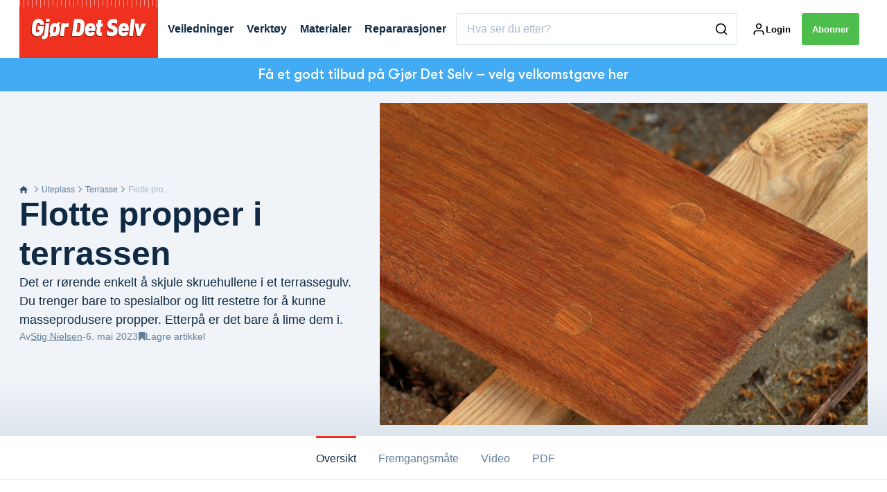

--- FILE ---
content_type: text/html; charset=utf-8
request_url: https://gjoerdetselv.com/uteplass/terrasse/flotte-propper-i-terrassen
body_size: 53023
content:
<!doctype html>
<html data-n-head-ssr lang="nb" data-n-head="%7B%22lang%22:%7B%22ssr%22:%22nb%22%7D%7D">
  <head >
    <title>Flotte propper i terrassen | gjoerdetselv.com</title><meta data-n-head="ssr" charset="utf-8"><meta data-n-head="ssr" name="viewport" content="width=device-width, initial-scale=1"><meta data-n-head="ssr" name="mobile-web-app-capable" content="yes"><meta data-n-head="ssr" name="apple-mobile-web-app-capable" content="yes"><meta data-n-head="ssr" name="apple-mobile-web-app-status-bar-style" content="black"><meta data-n-head="ssr" name="HandheldFriendly" content="true"><meta data-n-head="ssr" http-equiv="Accept-CH" content="DPR, Width, Viewport-Width"><meta data-n-head="ssr" http-equiv="X-UA-Compatible" content="IE=edge,chrome=1"><meta data-n-head="ssr" name="format-detection" content="telephone=no,date=no,address=no,email=no,url=no"><meta data-n-head="ssr" name="bwlVersion" content="1.5.2"><meta data-n-head="ssr" property="fb:app_id" content="casper.trolle@bonnier.dk"><meta data-n-head="ssr" property="og:locale" content="nb_NO"><meta data-n-head="ssr" property="og:site_name" content="Gjør Det Selv"><meta data-n-head="ssr" property="theme-color" content="#ed4b36"><meta data-n-head="ssr" name="description" content="I stedet for bare å skru fast terrassebordene med undersenkede skruer, kan du velge en mer eksklusiv, maritimt inspirert løsning med propper. Tømreren viser deg hvordan."><meta data-n-head="ssr" property="og:url" content="https://gjoerdetselv.com/uteplass/terrasse/flotte-propper-i-terrassen"><meta data-n-head="ssr" property="og:title" content="Flotte propper i terrassen"><meta data-n-head="ssr" property="og:description" content="Det er rørende enkelt å skjule skruehullene i et terrassegulv. Du trenger bare to spesialbor og litt restetre for å kunne masseprodusere propper. Etterpå er det bare å lime dem i."><meta data-n-head="ssr" property="og:type" content="article"><meta data-n-head="ssr" property="article:published_time" content="2023-05-06T16:42:14.000Z"><meta data-n-head="ssr" property="article:modified_time" content="2025-11-23T20:04:08.000Z"><meta data-n-head="ssr" property="article:section" content="Terrasse"><meta data-n-head="ssr" property="og:article:author" content="Stig Nielsen"><meta data-n-head="ssr" property="og:image" content="https://images.bonnier.cloud/files/gds/production/20230330101301/proppede_skruer_teaser-1.jpg?max-w=1200&amp;max-h=630&amp;fit=crop"><meta data-n-head="ssr" property="og:image:type" content="image/jpeg"><meta data-n-head="ssr" property="og:image:secure_url" content="https://images.bonnier.cloud/files/gds/production/20230330101301/proppede_skruer_teaser-1.jpg?max-w=1200&amp;max-h=630&amp;fit=crop"><meta data-n-head="ssr" property="og:image:width" content="1200"><meta data-n-head="ssr" property="og:image:height" content="630"><meta data-n-head="ssr" name="twitter:card" content="summary_large_image"><meta data-n-head="ssr" name="twitter:description" content="Det er rørende enkelt å skjule skruehullene i et terrassegulv. Du trenger bare to spesialbor og litt restetre for å kunne masseprodusere propper. Etterpå er det bare å lime dem i."><meta data-n-head="ssr" name="twitter:title" content="Flotte propper i terrassen"><meta data-n-head="ssr" name="twitter:image" content="https://images.bonnier.cloud/files/gds/production/20230330101301/proppede_skruer_teaser-1.jpg"><meta data-n-head="ssr" name="twitter:image" content="https://images.bonnier.cloud/files/gds/production/20230330101301/proppede_skruer_teaser-1.jpg"><meta data-n-head="ssr" name="cxense-site-id" content="1141969515144292465"><meta data-n-head="ssr" name="cXenseParse:bno-country" content="no"><meta data-n-head="ssr" name="cXenseParse:bno-brand" content="GDS"><meta data-n-head="ssr" name="cXenseParse:bno-language" content="nb"><meta data-n-head="ssr" name="cXenseParse:articleid" content="68234"><meta data-n-head="ssr" name="cXenseParse:bno-pagetype" content="article"><meta data-n-head="ssr" name="cXenseParse:pageclass" content="content"><meta data-n-head="ssr" name="cXenseParse:title" content="Flotte propper i terrassen"><meta data-n-head="ssr" name="cXenseParse:body-text" content="Det finnes etterhvert utallige beslag og system, som kan sikre deg en terrasse uten synlige skruer. Oftest skrus det nedenfra, slik at skruene ikke går gjennom og lager hull i terrassebordenes overside. Men skruene kan skjules på andre måter og skape et maritimt utseende i seg selv med propper. Proppene bores ut av et terrassebord og brukes til å skjule skruehullene. Resultatet er flott, men tidkrevende. Her viser vår ekspert deg hvordan oppgaven gjøres i noen terrassebord som er 140 x 25 mm.**LES OGSÅ: [Terrassebord - hvilket tre er best?](https://gjoerdetselv.com/terrasse/platting/terrassebord-hvilket-tre-er-best)** ## Proppede skruer på terrassenMed et proppborsett får du et perfekt resultat ## Slik bruker du eksentersliperenI denne videoen lærer du alt om eksentersliperens muligheter. Den er det opplagte valget når du skal slipe større vannrette flater, uansett om du skal fjerne gammel lakk og maling, eller om du skal glattslipe samlinger og ubehandlet tre. Men den klarer også finere polering, for eksempel hvis kjøkkenbenken skal ha ny olje."><meta data-n-head="ssr" name="cXenseParse:description" content="Det er rørende enkelt å skjule skruehullene i et terrassegulv. Du trenger bare to spesialbor og litt restetre for å kunne masseprodusere propper. Etterpå er det bare å lime dem i."><meta data-n-head="ssr" name="cXenseParse:image" content="https://images.bonnier.cloud/files/gds/production/20230330101301/proppede_skruer_teaser-1.jpg"><meta data-n-head="ssr" name="cXenseParse:bno-danishsearchtitle" content="Flotte propper i terrassen"><meta data-n-head="ssr" name="cXenseParse:recs:recommendable" content="true"><meta data-n-head="ssr" name="cXenseParse:bno-metatag-changedate" content="2025-11-23T20:04:08.000Z"><meta data-n-head="ssr" name="cXenseParse:recs:publishtime" content="2023-05-06T16:42:14.000Z"><meta data-n-head="ssr" name="cXenseParse:time:bno-featuredtime" content="2023-05-06T16:42:14.000Z"><meta data-n-head="ssr" name="cXenseParse:bno-reading-time" content="6"><meta data-n-head="ssr" name="cXenseParse:bno-taxo-cat" content="Terrasse"><meta data-n-head="ssr" name="cXenseParse:bno-taxo-cat-url" content="https://gjoerdetselv.com/uteplass/terrasse"><meta data-n-head="ssr" name="cXenseParse:bno-taxo-cat-top" content="Uteplass"><meta data-n-head="ssr" name="cXenseParse:bno-taxo-editorial-type" content="Byggeveiledning"><meta data-n-head="ssr" name="cXenseParse:bno-template" content="guide"><meta data-n-head="ssr" name="bcm-brand" content="GDS"><meta data-n-head="ssr" name="bcm-country" content="no"><meta data-n-head="ssr" name="bcm-type" content="site"><meta data-n-head="ssr" name="bcm-tablet-breakpoint" content="1025"><meta data-n-head="ssr" name="bcm-mobile-breakpoint" content="768"><meta data-n-head="ssr" name="bcm-title" content="Flotte propper i terrassen"><meta data-n-head="ssr" name="bcm-sub" content="Uteplass"><meta data-n-head="ssr" name="bcm-categories" content="Terrasse,Uteplass"><meta data-n-head="ssr" name="bcm-tags" content=""><meta data-n-head="ssr" name="robots" content="max-image-preview:large"><meta data-n-head="ssr" property="bad:device" name="bad:device" content="desktop"><meta data-n-head="ssr" property="bad:pageType" name="bad:pageType" content="article"><meta data-n-head="ssr" data-n-head="ssr" name="cXenseParse:bno-dominantimage-crop-tv" content="q=60&amp;fp-x=0.5&amp;fp-y=0.5&amp;fit=crop&amp;crop=focalpoint&amp;ar=13:9"><meta data-n-head="ssr" data-n-head="ssr" name="cXenseParse:bno-dominantimage-crop-square" content="q=60&amp;fp-x=0.5&amp;fp-y=0.5&amp;fit=crop&amp;crop=focalpoint&amp;ar=1:1"><meta data-n-head="ssr" data-n-head="ssr" name="cXenseParse:bno-dominantimage-crop-wide169" content="q=60&amp;fp-x=0.5&amp;fp-y=0.5&amp;fit=crop&amp;crop=focalpoint&amp;ar=16:9"><meta data-n-head="ssr" data-n-head="ssr" name="cXenseParse:bno-dominantimage-crop-tv" content="q=60&amp;fp-x=0.5&amp;fp-y=0.5&amp;fit=crop&amp;crop=focalpoint&amp;ar=13:9"><meta data-n-head="ssr" data-n-head="ssr" name="cXenseParse:bno-dominantimage-crop-square" content="q=60&amp;fp-x=0.5&amp;fp-y=0.5&amp;fit=crop&amp;crop=focalpoint&amp;ar=1:1"><meta data-n-head="ssr" data-n-head="ssr" name="cXenseParse:bno-dominantimage-crop-wide169" content="q=60&amp;fp-x=0.5&amp;fp-y=0.5&amp;fit=crop&amp;crop=focalpoint&amp;ar=16:9"><meta data-n-head="ssr" data-n-head="ssr" name="cXenseParse:bno-dominantimage-crop-tv" content="q=60&amp;fp-x=0.5&amp;fp-y=0.5&amp;fit=crop&amp;crop=focalpoint&amp;ar=13:9"><meta data-n-head="ssr" data-n-head="ssr" name="cXenseParse:bno-dominantimage-crop-square" content="q=60&amp;fp-x=0.5&amp;fp-y=0.5&amp;fit=crop&amp;crop=focalpoint&amp;ar=1:1"><meta data-n-head="ssr" data-n-head="ssr" name="cXenseParse:bno-dominantimage-crop-wide169" content="q=60&amp;fp-x=0.5&amp;fp-y=0.5&amp;fit=crop&amp;crop=focalpoint&amp;ar=16:9"><meta data-n-head="ssr" data-n-head="ssr" name="cXenseParse:bno-dominantimage-crop-tv" content="q=60&amp;fp-x=0.5&amp;fp-y=0.5&amp;fit=crop&amp;crop=focalpoint&amp;ar=13:9"><meta data-n-head="ssr" data-n-head="ssr" name="cXenseParse:bno-dominantimage-crop-square" content="q=60&amp;fp-x=0.5&amp;fp-y=0.5&amp;fit=crop&amp;crop=focalpoint&amp;ar=1:1"><meta data-n-head="ssr" data-n-head="ssr" name="cXenseParse:bno-dominantimage-crop-wide169" content="q=60&amp;fp-x=0.5&amp;fp-y=0.5&amp;fit=crop&amp;crop=focalpoint&amp;ar=16:9"><meta data-n-head="ssr" data-n-head="ssr" name="cXenseParse:bno-dominantimage-crop-tv" content="q=60&amp;fp-x=0.5&amp;fp-y=0.5&amp;fit=crop&amp;crop=focalpoint&amp;ar=13:9"><meta data-n-head="ssr" data-n-head="ssr" name="cXenseParse:bno-dominantimage-crop-square" content="q=60&amp;fp-x=0.5&amp;fp-y=0.5&amp;fit=crop&amp;crop=focalpoint&amp;ar=1:1"><meta data-n-head="ssr" data-n-head="ssr" name="cXenseParse:bno-dominantimage-crop-wide169" content="q=60&amp;fp-x=0.5&amp;fp-y=0.5&amp;fit=crop&amp;crop=focalpoint&amp;ar=16:9"><meta data-n-head="ssr" data-n-head="ssr" name="cXenseParse:bno-dominantimage-crop-tv" content="q=60&amp;fp-x=0.5&amp;fp-y=0.5&amp;fit=crop&amp;crop=focalpoint&amp;ar=13:9"><meta data-n-head="ssr" data-n-head="ssr" name="cXenseParse:bno-dominantimage-crop-square" content="q=60&amp;fp-x=0.5&amp;fp-y=0.5&amp;fit=crop&amp;crop=focalpoint&amp;ar=1:1"><meta data-n-head="ssr" data-n-head="ssr" name="cXenseParse:bno-dominantimage-crop-wide169" content="q=60&amp;fp-x=0.5&amp;fp-y=0.5&amp;fit=crop&amp;crop=focalpoint&amp;ar=16:9"><meta data-n-head="ssr" data-n-head="ssr" name="cXenseParse:bno-dominantimage-crop-tv" content="q=60&amp;fp-x=0.5&amp;fp-y=0.5&amp;fit=crop&amp;crop=focalpoint&amp;ar=13:9"><meta data-n-head="ssr" data-n-head="ssr" name="cXenseParse:bno-dominantimage-crop-square" content="q=60&amp;fp-x=0.5&amp;fp-y=0.5&amp;fit=crop&amp;crop=focalpoint&amp;ar=1:1"><meta data-n-head="ssr" data-n-head="ssr" name="cXenseParse:bno-dominantimage-crop-wide169" content="q=60&amp;fp-x=0.5&amp;fp-y=0.5&amp;fit=crop&amp;crop=focalpoint&amp;ar=16:9"><meta data-n-head="ssr" data-n-head="ssr" name="cXenseParse:bno-dominantimage-crop-tv" content="q=60&amp;fp-x=0.5&amp;fp-y=0.5&amp;fit=crop&amp;crop=focalpoint&amp;ar=13:9"><meta data-n-head="ssr" data-n-head="ssr" name="cXenseParse:bno-dominantimage-crop-square" content="q=60&amp;fp-x=0.5&amp;fp-y=0.5&amp;fit=crop&amp;crop=focalpoint&amp;ar=1:1"><meta data-n-head="ssr" data-n-head="ssr" name="cXenseParse:bno-dominantimage-crop-wide169" content="q=60&amp;fp-x=0.5&amp;fp-y=0.5&amp;fit=crop&amp;crop=focalpoint&amp;ar=16:9"><meta data-n-head="ssr" data-n-head="ssr" name="cXenseParse:bno-dominantimage-crop-tv" content="q=60&amp;fp-x=0.5&amp;fp-y=0.5&amp;fit=crop&amp;crop=focalpoint&amp;ar=13:9"><meta data-n-head="ssr" data-n-head="ssr" name="cXenseParse:bno-dominantimage-crop-square" content="q=60&amp;fp-x=0.5&amp;fp-y=0.5&amp;fit=crop&amp;crop=focalpoint&amp;ar=1:1"><meta data-n-head="ssr" data-n-head="ssr" name="cXenseParse:bno-dominantimage-crop-wide169" content="q=60&amp;fp-x=0.5&amp;fp-y=0.5&amp;fit=crop&amp;crop=focalpoint&amp;ar=16:9"><meta data-n-head="ssr" data-n-head="ssr" name="cXenseParse:bno-dominantimage-crop-tv" content="q=60&amp;fp-x=0.5&amp;fp-y=0.5&amp;fit=crop&amp;crop=focalpoint&amp;ar=13:9"><meta data-n-head="ssr" data-n-head="ssr" name="cXenseParse:bno-dominantimage-crop-square" content="q=60&amp;fp-x=0.5&amp;fp-y=0.5&amp;fit=crop&amp;crop=focalpoint&amp;ar=1:1"><meta data-n-head="ssr" data-n-head="ssr" name="cXenseParse:bno-dominantimage-crop-wide169" content="q=60&amp;fp-x=0.5&amp;fp-y=0.5&amp;fit=crop&amp;crop=focalpoint&amp;ar=16:9"><link data-n-head="ssr" rel="icon" type="image/x-icon" href="/favicon.ico"><link data-n-head="ssr" rel="preconnect" href="https://dev.visualwebsiteoptimizer.com"><link data-n-head="ssr" rel="canonical" href="https://gjoerdetselv.com/uteplass/terrasse/flotte-propper-i-terrassen"><link data-n-head="ssr" rel="alternate" type="application/rss+xml" title="Gjør Det Selv RSS feed" href="https://gjoerdetselv.com/feed/rss"><link data-n-head="ssr" rel="alternate" hreflang="fi-FI" href="https://teeitse.com/terassi/puuterassi/hienot-tulpat-terassilautoihin"><link data-n-head="ssr" rel="alternate" hreflang="da-DK" href="https://goerdetselv.dk/terrasse/traeterrasse/flotte-propper-i-terrassen"><link data-n-head="ssr" rel="alternate" hreflang="nb-NO" href="https://gjoerdetselv.com/uteplass/terrasse/flotte-propper-i-terrassen"><link data-n-head="ssr" rel="alternate" hreflang="sv-SE" href="https://gds.se/altan/tradack/snygga-pluggar-i-terrassen"><link data-n-head="ssr" rel="preload" as="image" href="https://images-bonnier.imgix.net/files/gds/production/20230330101301/proppede_skruer_teaser-1.jpg?auto=compress,format&amp;w=1500&amp;fp-x=0.5&amp;fp-y=0.5 1500w" srcset="https://images-bonnier.imgix.net/files/gds/production/20230330101301/proppede_skruer_teaser-1.jpg?auto=compress,format&amp;w=1500&amp;fp-x=0.5&amp;fp-y=0.5 1500w, https://images-bonnier.imgix.net/files/gds/production/20230330101301/proppede_skruer_teaser-1.jpg?auto=compress,format&amp;w=1024&amp;fp-x=0.5&amp;fp-y=0.5 1024w, https://images-bonnier.imgix.net/files/gds/production/20230330101301/proppede_skruer_teaser-1.jpg?auto=compress,format&amp;w=600&amp;fp-x=0.5&amp;fp-y=0.5 600w, https://images-bonnier.imgix.net/files/gds/production/20230330101301/proppede_skruer_teaser-1.jpg?auto=compress,format&amp;w=500&amp;fp-x=0.5&amp;fp-y=0.5 500w, https://images-bonnier.imgix.net/files/gds/production/20230330101301/proppede_skruer_teaser-1.jpg?auto=compress,format&amp;w=400&amp;fp-x=0.5&amp;fp-y=0.5 400w, https://images-bonnier.imgix.net/files/gds/production/20230330101301/proppede_skruer_teaser-1.jpg?auto=compress,format&amp;w=350&amp;fp-x=0.5&amp;fp-y=0.5 350w, https://images-bonnier.imgix.net/files/gds/production/20230330101301/proppede_skruer_teaser-1.jpg?auto=compress,format&amp;w=300&amp;fp-x=0.5&amp;fp-y=0.5 300w, https://images-bonnier.imgix.net/files/gds/production/20230330101301/proppede_skruer_teaser-1.jpg?auto=compress,format&amp;w=275&amp;fp-x=0.5&amp;fp-y=0.5 275w, https://images-bonnier.imgix.net/files/gds/production/20230330101301/proppede_skruer_teaser-1.jpg?auto=compress,format&amp;w=250&amp;fp-x=0.5&amp;fp-y=0.5 250w, https://images-bonnier.imgix.net/files/gds/production/20230330101301/proppede_skruer_teaser-1.jpg?auto=compress,format&amp;w=225&amp;fp-x=0.5&amp;fp-y=0.5 225w, https://images-bonnier.imgix.net/files/gds/production/20230330101301/proppede_skruer_teaser-1.jpg?auto=compress,format&amp;w=200&amp;fp-x=0.5&amp;fp-y=0.5 200w, https://images-bonnier.imgix.net/files/gds/production/20230330101301/proppede_skruer_teaser-1.jpg?auto=compress,format&amp;w=185&amp;fp-x=0.5&amp;fp-y=0.5 185w"><script data-n-head="ssr" type="text/javascript" id="vwoCode">  window._vwo_code || (function() {
            var account_id = 713144,
                version = 2.1,
                settings_tolerance = 2000,
                hide_element = 'body',
                hide_element_style = 'opacity:0 !important;filter:alpha(opacity=0) !important;background:none !important;transition:none !important;',
                f = false, w = window, d = document, v = d.querySelector('#vwoCode'),
                cK = '_vwo_' + account_id + '_settings', cc = {};
            try {
              var c = JSON.parse(localStorage.getItem('_vwo_' + account_id + '_config'));
              cc = c && typeof c === 'object' ? c : {};
            } catch (e) {}
            var stT = cc.stT === 'session' ? w.sessionStorage : w.localStorage;
            code = {
              use_existing_jquery: function() { return typeof use_existing_jquery !== 'undefined' ? use_existing_jquery : undefined; },
              library_tolerance: function() { return typeof library_tolerance !== 'undefined' ? library_tolerance : undefined; },
              settings_tolerance: function() { return cc.sT || settings_tolerance; },
              hide_element_style: function() { return '{' + (cc.hES || hide_element_style) + '}'; },
              hide_element: function() {
                if (performance.getEntriesByName('first-contentful-paint')[0]) { return ''; }
                return typeof cc.hE === 'string' ? cc.hE : hide_element;
              },
              getVersion: function() { return version; },
              finish: function(e) {
                if (!f) {
                  f = true;
                  var t = d.getElementById('_vis_opt_path_hides');
                  if (t) t.parentNode.removeChild(t);
                  if (e) (new Image).src = 'https://dev.visualwebsiteoptimizer.com/ee.gif?a=' + account_id + e;
                }
              },
              finished: function() { return f; },
              addScript: function(e) {
                var t = d.createElement('script');
                t.type = 'text/javascript';
                if (e.src) { t.src = e.src; } else { t.text = e.text; }
                d.getElementsByTagName('head')[0].appendChild(t);
              },
              load: function(e, t) {
                var i = this.getSettings(), n = d.createElement('script'), r = this;
                t = t || {};
                if (i) {
                  n.textContent = i;
                  d.getElementsByTagName('head')[0].appendChild(n);
                  if (!w.VWO || VWO.caE) {
                    stT.removeItem(cK);
                    r.load(e);
                  }
                } else {
                  var o = new XMLHttpRequest();
                  o.open('GET', e, true);
                  o.withCredentials = !t.dSC;
                  o.responseType = t.responseType || 'text';
                  o.onload = function() {
                    if (t.onloadCb) { return t.onloadCb(o, e); }
                    if (o.status === 200) { _vwo_code.addScript({ text: o.responseText }); }
                    else { _vwo_code.finish('&e=loading_failure:' + e); }
                  };
                  o.onerror = function() {
                    if (t.onerrorCb) { return t.onerrorCb(e); }
                    _vwo_code.finish('&e=loading_failure:' + e);
                  };
                  o.send();
                }
              },
              getSettings: function() {
                try {
                  var e = stT.getItem(cK);
                  if (!e) { return; }
                  e = JSON.parse(e);
                  if (Date.now() > e.e) {
                    stT.removeItem(cK);
                    return;
                  }
                  return e.s;
                } catch (e) { return; }
              },
              init: function() {
                if (d.URL.indexOf('__vwo_disable__') > -1) return;
                var e = this.settings_tolerance();
                w._vwo_settings_timer = setTimeout(function() {
                  _vwo_code.finish();
                  stT.removeItem(cK);
                }, e);
                var t;
                if (this.hide_element() !== 'body') {
                  t = d.createElement('style');
                  var i = this.hide_element(), n = i ? i + this.hide_element_style() : '', r = d.getElementsByTagName('head')[0];
                  t.setAttribute('id', '_vis_opt_path_hides');
                  v && t.setAttribute('nonce', v.nonce);
                  t.setAttribute('type', 'text/css');
                  if (t.styleSheet) t.styleSheet.cssText = n;
                  else t.appendChild(d.createTextNode(n));
                  r.appendChild(t);
                } else {
                  t = d.getElementsByTagName('head')[0];
                  var n = d.createElement('div');
                  n.style.cssText = 'z-index: 2147483647 !important;position: fixed !important;left: 0 !important;top: 0 !important;width: 100% !important;height: 100% !important;background: white !important;';
                  n.setAttribute('id', '_vis_opt_path_hides');
                  n.classList.add('_vis_hide_layer');
                  t.parentNode.insertBefore(n, t.nextSibling);
                }
                var o = 'https://dev.visualwebsiteoptimizer.com/j.php?a=' + account_id + '&u=' + encodeURIComponent(d.URL) + '&vn=' + version;
                if (w.location.search.indexOf('_vwo_xhr') !== -1) {
                  this.addScript({ src: o });
                } else {
                  this.load(o + '&x=true');
                }
              }
            };
            w._vwo_code = code;
            code.init();
          })();
      
          window.VWO = window.VWO || [];
          window.VWO.push(['onVariationApplied', function(data) {
            var expId = data[1];
            var variationId = data[2];
            if (typeof(_vwo_exp[expId].comb_n[variationId]) !== 'undefined' && ['VISUAL_AB', 'VISUAL', 'SPLIT_URL', 'SURVEY'].indexOf(_vwo_exp[expId].type) > -1) {
              var x = [_vwo_exp[expId].comb_n[variationId]];
              window._mfq = window._mfq || [];
              window._mfq.push(["tag", "Variant: " + x]);
            }
          }]);  </script><script data-n-head="ssr" data-hid="gtm-script">if(!window._gtm_init){window._gtm_init=1;(function(w,n,d,m,e,p){w[d]=(w[d]==1||n[d]=='yes'||n[d]==1||n[m]==1||(w[e]&&w[e][p]&&w[e][p]()))?1:0})(window,navigator,'doNotTrack','msDoNotTrack','external','msTrackingProtectionEnabled');(function(w,d,s,l,x,y){w[x]={};w._gtm_inject=function(i){if(w.doNotTrack||w[x][i])return;w[x][i]=1;w[l]=w[l]||[];w[l].push({'gtm.start':new Date().getTime(),event:'gtm.js'});var f=d.getElementsByTagName(s)[0],j=d.createElement(s);j.async=true;j.src='https://www.googletagmanager.com/gtm.js?id='+i;f.parentNode.insertBefore(j,f);}})(window,document,'script','dataLayer','_gtm_ids','_gtm_inject')}</script><script data-n-head="ssr" data-hid="CookieConsent" id="CookieConsent" type="text/javascript" charset="utf-8">window.gdprAppliesGlobally=true;(function(){function r(e){if(!window.frames[e]){if(document.body&&document.body.firstChild){var t=document.body;var n=document.createElement("iframe");n.style.display="none";n.name=e;n.title=e;t.insertBefore(n,t.firstChild)}else{setTimeout(function(){r(e)},5)}}}function e(n,i,o,c,s){function e(e,t,n,r){if(typeof n!=="function"){return}if(!window[i]){window[i]=[]}var a=false;if(s){a=s(e,r,n)}if(!a){window[i].push({command:e,version:t,callback:n,parameter:r})}}e.stub=true;e.stubVersion=2;function t(r){if(!window[n]||window[n].stub!==true){return}if(!r.data){return}var a=typeof r.data==="string";var e;try{e=a?JSON.parse(r.data):r.data}catch(t){return}if(e[o]){var i=e[o];window[n](i.command,i.version,function(e,t){var n={};n[c]={returnValue:e,success:t,callId:i.callId};r.source.postMessage(a?JSON.stringify(n):n,"*")},i.parameter)}}if(typeof window[n]!=="function"){window[n]=e;if(window.addEventListener){window.addEventListener("message",t,false)}else{window.attachEvent("onmessage",t)}}}e("__tcfapi","__tcfapiBuffer","__tcfapiCall","__tcfapiReturn");r("__tcfapiLocator");(function(e,t){var n=document.createElement("link");n.rel="preload";n.as="script";var r=document.createElement("script");r.id="spcloader";r.type="text/javascript";r["async"]=true;r.charset="utf-8";var a="https://sdk.privacy-center.org/"+e+"/loader.js?target_type=notice&target="+t;n.href=a;r.src=a;var i=document.getElementsByTagName("script")[0];i.parentNode.insertBefore(n,i);i.parentNode.insertBefore(r,i)})("fb809c51-e9cd-4e35-a92d-e44bb858841e","iQx6jbWh")})();</script><script data-n-head="ssr" data-hid="DidomiConfig" innterHTML="window.didomiConfig = {
        user: {
          bots: {
            consentRequired: false,
            types: ['crawlers', 'performance'],
            extraUserAgents: [],
          }
        }
      }" type="text/javascript" charset="utf-8"></script><script data-n-head="ssr" data-hid="gpt-script-id" src="https://securepubads.g.doubleclick.net/tag/js/gpt.js" data-vendor="google"></script><script data-n-head="ssr" data-hid="rubicon-script-id" src="https://micro.rubiconproject.com/prebid/dynamic/12954.js?site=BP_NO" id="rubicon-script-id" data-vendor="iab:52"></script><script data-n-head="ssr" data-hid="cxense" src="https://cdn.cxense.com/cx.cce.js" defer ssr="false"></script><script data-n-head="ssr" data-hid="common-bonnier-datalayer-cloud-script" src="https://europe-west1-bonnier-big-data.cloudfunctions.net/commonBonnierDataLayer" async></script><script data-n-head="ssr" data-hid="cxense-init" type="text/javascript" charset="utf-8">
            window.cX = window.cX || {}
            window.cX.callQueue = window.cX.callQueue || []
            window.cX.callQueue.push(['setSiteId', '1141969515144292465'])
            window.cX.callQueue.push(['sendPageViewEvent'])
          </script><script data-n-head="ssr" data-hid="piano-script" type="text/javascript" charset="utf-8" ssr="false">
          tp = window.tp || [];
          tp.push(["setAid", 'd96NVkXIpu']);
          tp.push(["setSandbox", false]);
          tp.push(["setCxenseSiteId", '1141969515144292465']);

          (function(src) {
              var a = document.createElement("script");
              a.type = "text/javascript";
              a.async = true;
              a.src = src;
              var b = document.getElementsByTagName("script")[0];
              b.parentNode.insertBefore(a, b)
          })("https://cdn.tinypass.com/api/tinypass.min.js");
      </script><script data-n-head="ssr" type="application/ld+json">[{"@context":"https://schema.org","@type":"Article","@id":"https://gjoerdetselv.com/uteplass/terrasse/flotte-propper-i-terrassen#article","inLanguage":"nb-NO","url":"https://gjoerdetselv.com/uteplass/terrasse/flotte-propper-i-terrassen","mainEntityOfPage":"https://gjoerdetselv.com/uteplass/terrasse/flotte-propper-i-terrassen","name":"Flotte propper i terrassen","image":"https://images.bonnier.cloud/files/gds/production/20230330101301/proppede_skruer_teaser-1.jpg","description":"I stedet for bare å skru fast terrassebordene med undersenkede skruer, kan du velge en mer eksklusiv, maritimt inspirert løsning med propper. Tømreren viser deg hvordan.","headline":"Flotte propper i terrassen","datePublished":"2023-05-06T16:42:14.000Z","dateModified":"2025-11-23T20:04:08.000Z","publisher":[{"@type":"Organization","url":"https://gjoerdetselv.com","name":"Gjør Det Selv","description":"Norges eneste gjør det selv magasin. Vi tilbyr over 1000 trinn for trinn-veiledninger utført av fagfolk som sikrer deg et godt resultat.","logo":[{"@type":"ImageObject","url":"gjoerdetselv.com/logo.png"}]}],"author":[{"@type":"Person","@id":"https://gjoerdetselv.com/author/stig-nielsen#Person","name":"Stig Nielsen","url":"https://gjoerdetselv.com/author/stig-nielsen","jobTitle":"Journalist","description":"Stig har vært en del av Gjør Det Selvs redaksjon siden våren 2021, da han forlot heisbransjen til fordel for livet som journalist.\nStig driver med mye gjør det selv-arbeid privat. Mest fordi det er nødvendig, og fordi det er mye billigere og mer fleksibelt enn å leie håndverkere. Men noen ganger er det også ren fornøyelse.\nUtdannet fra: Syddansk Universitet i 2012.","image":[{"@type":"ImageObject","@id":"[object Object]/#author-image","url":"https://images.bonnier.cloud/files/gds/production/20230307152316/Stig-Nielsen-scaled-e1678199034910.jpg","caption":null}]}],"potentialAction":[{"@type":"ReadAction","target":["https://gjoerdetselv.com"]},{"@type":"SearchAction","target":[{"@type":"EntryPoint","urlTemplate":"https://gjoerdetselv.com/search?s={search_term_string}"}],"query-input":[{"@type":"PropertyValueSpecification","valueRequired":"https://schema.org/True","valueName":"search_term_string"}]}]},{"@context":"https://schema.org","@type":"ItemList","itemListElement":[]},{"@context":"https://schema.org","@type":"ItemList","itemListElement":[]},{"@context":"https://schema.org","@type":"BreadcrumbList","itemListElement":[{"@context":"https://schema.org","@type":"ListItem","position":0,"name":"uteplass","item":"https://gjoerdetselv.com/uteplass"},{"@context":"https://schema.org","@type":"ListItem","position":1,"name":"terrasse","item":"https://gjoerdetselv.com/uteplass/terrasse"},{"@context":"https://schema.org","@type":"ListItem","position":2,"name":"flotte propper i terrassen","item":null}]},{"@context":"https://schema.org","@type":"Article","@id":"https://gjoerdetselv.com/uteplass/terrasse/flotte-propper-i-terrassen#article","inLanguage":"nb-NO","isAccessibleForFree":false,"hasPart":[{"@type":"WebPageElement","isAccessibleForFree":false,"cssSelector":".paywall-6"},{"@type":"WebPageElement","isAccessibleForFree":false,"cssSelector":".paywall-15"}]}]</script><link rel="preload" href="/_nuxt/acae19b.js" as="script"><link rel="preload" href="/_nuxt/688534e.js" as="script"><link rel="preload" href="/_nuxt/css/2d01f6a.css" as="style"><link rel="preload" href="/_nuxt/4bf0f0a.js" as="script"><link rel="preload" href="/_nuxt/css/b0815cb.css" as="style"><link rel="preload" href="/_nuxt/094cfbe.js" as="script"><link rel="preload" href="/_nuxt/39838c3.js" as="script"><link rel="preload" href="/_nuxt/css/6587ab0.css" as="style"><link rel="preload" href="/_nuxt/d5a76bb.js" as="script"><link rel="preload" href="/_nuxt/css/9b7a208.css" as="style"><link rel="preload" href="/_nuxt/0e9772d.js" as="script"><link rel="preload" href="/_nuxt/d205865.js" as="script"><link rel="preload" href="/_nuxt/css/8d068eb.css" as="style"><link rel="preload" href="/_nuxt/aabe30b.js" as="script"><link rel="preload" href="/_nuxt/css/e86d5b9.css" as="style"><link rel="preload" href="/_nuxt/dcd5f3b.js" as="script"><link rel="preload" href="/_nuxt/css/9c1bd75.css" as="style"><link rel="preload" href="/_nuxt/53fcdfa.js" as="script"><link rel="preload" href="/_nuxt/css/fd249dc.css" as="style"><link rel="preload" href="/_nuxt/d24b8b7.js" as="script"><link rel="preload" href="/_nuxt/css/f7c11d5.css" as="style"><link rel="preload" href="/_nuxt/b2388ac.js" as="script"><link rel="preload" href="/_nuxt/css/71ce26e.css" as="style"><link rel="preload" href="/_nuxt/76f4bc8.js" as="script"><link rel="stylesheet" href="/_nuxt/css/2d01f6a.css"><link rel="stylesheet" href="/_nuxt/css/b0815cb.css"><link rel="stylesheet" href="/_nuxt/css/6587ab0.css"><link rel="stylesheet" href="/_nuxt/css/9b7a208.css"><link rel="stylesheet" href="/_nuxt/css/8d068eb.css"><link rel="stylesheet" href="/_nuxt/css/e86d5b9.css"><link rel="stylesheet" href="/_nuxt/css/9c1bd75.css"><link rel="stylesheet" href="/_nuxt/css/fd249dc.css"><link rel="stylesheet" href="/_nuxt/css/f7c11d5.css"><link rel="stylesheet" href="/_nuxt/css/71ce26e.css">
  </head>
  <body class="no-js" data-n-head="%7B%22class%22:%7B%22ssr%22:%22no-js%22%7D%7D">
    <noscript data-n-head="ssr" data-hid="gtm-noscript" data-pbody="true"><iframe src="https://www.googletagmanager.com/ns.html?id=GTM-5HQ6KLM&" height="0" width="0" style="display:none;visibility:hidden" title="gtm"></iframe></noscript><div data-server-rendered="true" id="__nuxt"><!----><div id="__layout"><main data-fetch-key="data-v-52bc752c:0" style="position:relative;" data-v-52bc752c><div id="mkt-placement-5" data-v-afb14004 data-v-52bc752c></div> <div id="mkt-placement-4" data-v-afb14004 data-v-52bc752c></div> <div id="mkt-placement-11" data-v-afb14004 data-v-52bc752c></div> <div data-v-52bc752c><div class="vue-portal-target" data-v-52bc752c></div></div> <header class="header grid" data-v-88487374 data-v-52bc752c><div class="header__row grid__item--content-wide" data-v-88487374><a href="/" title="Tilbake til fronten" class="header__logo nuxt-link-active" data-v-3817705c data-v-88487374><svg viewBox="0 0 190 80" data-v-3817705c><use xlink:href="/_nuxt/img/sprite.b1bbd6b.svg#logo__no"></use></svg></a> <nav class="header__menu" data-v-88487374><ul class="menu" data-v-88487374><li class="menu__item" data-v-88487374><a href="/uteplass/terrasse/flotte-propper-i-terrassen#" class="menu__link" data-v-88487374>
            Veiledninger
          </a> <ul class="submenu" style="display:none;" data-v-88487374><li class="submenu__item" data-v-88487374><a href="/om-gjor-det-selv/finn-alle-veiledninger-hos-gjor-det-selv" class="submenu__link" data-v-88487374>
                Finn alle veiledninger
              </a></li><li class="submenu__item" data-v-88487374><a href="/bad" class="submenu__link" data-v-88487374>
                Bad
              </a></li><li class="submenu__item" data-v-88487374><a href="/bygninger/drivhus-og-orangeri" class="submenu__link" data-v-88487374>
                Drivhus og orangeri
              </a></li><li class="submenu__item" data-v-88487374><a href="/kjokken" class="submenu__link" data-v-88487374>
                Kjøkken
              </a></li><li class="submenu__item" data-v-88487374><a href="/hage/pergola" class="submenu__link" data-v-88487374>
                Pergola
              </a></li><li class="submenu__item" data-v-88487374><a href="/hage/plantekasse" class="submenu__link" data-v-88487374>
                Plantekasse
              </a></li><li class="submenu__item" data-v-88487374><a href="/tegneprogrammer" class="submenu__link" data-v-88487374>
                Tegneprogrammer
              </a></li><li class="submenu__item" data-v-88487374><a href="/bygninger/utebod" class="submenu__link" data-v-88487374>
                Utebod
              </a></li><li class="submenu__item" data-v-88487374><a href="/hage/utekjokken" class="submenu__link" data-v-88487374>
                Utekjøkken
              </a></li><li class="submenu__item" data-v-88487374><a href="/uteplass" class="submenu__link nuxt-link-active" data-v-88487374>
                Uteplass
              </a></li></ul></li><li class="menu__item" data-v-88487374><a href="/uteplass/terrasse/flotte-propper-i-terrassen#" class="menu__link" data-v-88487374>
            Verktøy
          </a> <ul class="submenu" style="display:none;" data-v-88487374><li class="submenu__item" data-v-88487374><a href="/uavhengige-tester-av-verktoey" class="submenu__link" data-v-88487374>
                Tester av verktøy
              </a></li><li class="submenu__item" data-v-88487374><a href="/verktoey/drill" class="submenu__link" data-v-88487374>
                Drill
              </a></li><li class="submenu__item" data-v-88487374><a href="/verktoey/hagemaskiner" class="submenu__link" data-v-88487374>
                Hagemaskiner
              </a></li><li class="submenu__item" data-v-88487374><a href="/verktoey/elektrisk-sag" class="submenu__link" data-v-88487374>
                Sager
              </a></li><li class="submenu__item" data-v-88487374><a href="/verktoey/slipemaskiner" class="submenu__link" data-v-88487374>
                Slipemaskiner
              </a></li><li class="submenu__item" data-v-88487374><a href="/om-gjor-det-selv/finn-alle-artikler-om-verktoy-hos-gjor-det-selv" class="submenu__link" data-v-88487374>
                Finn alle artikler om verktøy
              </a></li></ul></li><li class="menu__item" data-v-88487374><a href="/uteplass/terrasse/flotte-propper-i-terrassen#" class="menu__link" data-v-88487374>
            Materialer
          </a> <ul class="submenu" style="display:none;" data-v-88487374><li class="submenu__item" data-v-88487374><a href="/materialguiden" class="submenu__link" data-v-88487374>
                Materialguiden
              </a></li><li class="submenu__item" data-v-88487374><a href="/materialguiden" class="submenu__link" data-v-88487374>
                Sammenlign 500 materialer
              </a></li><li class="submenu__item" data-v-88487374><a href="/materialer/treplater" class="submenu__link" data-v-88487374>
                Byggeplater
              </a></li><li class="submenu__item" data-v-88487374><a href="/materialer/fugemasse" class="submenu__link" data-v-88487374>
                Fugemasse
              </a></li><li class="submenu__item" data-v-88487374><a href="/materialer/gipsplater" class="submenu__link" data-v-88487374>
                Gipsplater
              </a></li><li class="submenu__item" data-v-88487374><a href="/materialer/maling" class="submenu__link" data-v-88487374>
                Maling og lakk
              </a></li><li class="submenu__item" data-v-88487374><a href="/materialer/sand-og-grus" class="submenu__link" data-v-88487374>
                Sand og grus
              </a></li><li class="submenu__item" data-v-88487374><a href="/uteplass/terrasse/terrassebord" class="submenu__link" data-v-88487374>
                Terrassebord
              </a></li><li class="submenu__item" data-v-88487374><a href="/materialer/tre" class="submenu__link" data-v-88487374>
                Tre
              </a></li><li class="submenu__item" data-v-88487374><a href="/om-gjor-det-selv/finn-alle-artikler-om-materialer-hos-gjor-det-selv" class="submenu__link" data-v-88487374>
                Finn alle artikler om materialer
              </a></li></ul></li><li class="menu__item" data-v-88487374><a href="/uteplass/terrasse/flotte-propper-i-terrassen#" class="menu__link" data-v-88487374>
            Repararasjoner
          </a> <ul class="submenu" style="display:none;" data-v-88487374><li class="submenu__item" data-v-88487374><a href="/husets-vigtigste-reparationer" class="submenu__link" data-v-88487374>
                Se over 300 reparasjoner
              </a></li></ul></li></ul></nav> <div class="header__search" data-v-88487374><div class="search" data-v-88487374><button class="btn btn--border-alt btn--sm btn--narrow search__toggle" data-v-88487374><svg viewBox="0 0 24 24" class="search__toggle__icon search__toggle__icon--close" data-v-88487374><use xlink:href="/_nuxt/img/sprite.b1bbd6b.svg#close"></use></svg> <svg viewBox="0 0 24 24" class="search__toggle__icon search__toggle__icon--search" data-v-88487374><use xlink:href="/_nuxt/img/sprite.b1bbd6b.svg#search"></use></svg> <span class="search__toggle--label" data-v-88487374>
            Søk
          </span></button> <div class="search__wrapper searchForm" data-v-88487374><form action="/search" method="get" class="search__form" data-v-88487374><input id="main-search-input" placeholder="Hva ser du etter?" name="s" type="search" value class="search__input hide-clear" data-v-88487374> <button type="submit" class="search__submit" data-v-88487374><svg viewBox="0 0 24 24" class="search__svg" data-v-88487374><use xlink:href="/_nuxt/img/sprite.b1bbd6b.svg#search"></use></svg></button></form></div></div></div> <div class="header__tools" data-v-88487374><div class="tools" data-v-88487374><button class="btn btn--border-alt btn--sm btn--narrow toggleLogin" style="display:none;" data-v-88487374><svg viewBox="0 0 21 21" class="search__svg" data-v-88487374><use xlink:href="/_nuxt/img/sprite.b1bbd6b.svg#user"></use></svg> <span class="tools__label tools__item--login-label" data-v-88487374></span></button> <a href="https://id.bonnierpublications.com/login" class="btn btn--border-alt btn--sm btn--narrow" style="display:;" data-v-88487374><svg viewBox="0 0 21 21" class="search__svg" data-v-88487374><use xlink:href="/_nuxt/img/sprite.b1bbd6b.svg#user"></use></svg> <span class="tools__label tools__item--login-label hidden-sm-down" data-v-88487374>
            Login</span></a> <button class="btn btn--sm btn--green btn--subscribe mkt-subscribe-trigger" style="display:;" data-v-88487374>
          Abonner
        </button> <div tabindex="-1" class="user-menu" data-v-88487374><div class="user-list" data-v-88487374><li class="user-list__item" data-v-88487374><a href="/min-side" title="Min informasjon" class="user-list__link" data-v-88487374><span data-v-88487374>Min informasjon</span></a></li><li class="user-list__item" data-v-88487374><a href="/mine-lagrede-artikler" title="Mine lagrede artikler" class="user-list__link" data-v-88487374><span data-v-88487374>Mine lagrede artikler</span></a></li> <li class="user-list__item" data-v-88487374><button class="btn btn--primary btn--sm btn--block" data-v-88487374>
                Log ud
              </button></li></div></div></div></div></div> <div id="mkt-placement-2" class="top-ribbon grid__item--full" data-v-88487374></div></header> <div class="content-wrapper" data-v-52bc752c><div class="site-content" data-v-52bc752c><div data-fetch-key="0"><div data-fetch-key="data-v-8cf66260:0" class="article" data-v-8cf66260><DIV class="v-portal" style="display:none;" data-v-8cf66260></DIV> <article data-v-8cf66260><!----> <!----> <div class="grid article content" data-v-8cf66260><div chapters="[object Object],[object Object],[object Object],[object Object]" class="grid__item--full grid content-header--box" data-v-8cf66260><div class="grid__item--full grid content-header"><div data-fetch-key="1" class="grid__item--content-wide inner-grid"><div class="content-header__wrapper grid__item--full md-grid__item-5col"><div class="article-header__content"><div class="content-header__content"><div class="breadcrumbs content-header--breadcrumb" data-v-fca49f64><a href="/" class="breadcrumbs__home" data-v-fca49f64><svg viewBox="0 0 13 13" class="breadcrumbs__home" data-v-fca49f64><use xlink:href="/_nuxt/img/sprite.b1bbd6b.svg#gds_home"></use></svg></a> <div class="breadcrumbs__item" data-v-fca49f64><svg viewBox="0 0 24 24" class="breadcrumbs__arrow" data-v-fca49f64><use xlink:href="/_nuxt/img/sprite.b1bbd6b.svg#chevron-right"></use></svg> <a href="/uteplass" class="breadcrumbs__link nuxt-link-active" data-v-fca49f64>Uteplass
    </a></div><div class="breadcrumbs__item" data-v-fca49f64><svg viewBox="0 0 24 24" class="breadcrumbs__arrow" data-v-fca49f64><use xlink:href="/_nuxt/img/sprite.b1bbd6b.svg#chevron-right"></use></svg> <a href="/uteplass/terrasse" class="breadcrumbs__link nuxt-link-active" data-v-fca49f64>Terrasse
    </a></div><div class="breadcrumbs__item" data-v-fca49f64><svg viewBox="0 0 24 24" class="breadcrumbs__arrow" data-v-fca49f64><use xlink:href="/_nuxt/img/sprite.b1bbd6b.svg#chevron-right"></use></svg> <span class="breadcrumbs__no-link" data-v-fca49f64>Flotte pro...</span></div></div> <h1 class="content-header__title cXenseParse">Flotte propper i terrassen</h1> <p class="content-header__summary cXenseParse">
          Det er rørende enkelt å skjule skruehullene i et terrassegulv. Du trenger bare to spesialbor og litt restetre for å kunne masseprodusere propper. Etterpå er det bare å lime dem i.
        </p> <div class="content-header__byline"><div id="97" email="stig.nielsen@goerdetselv.dk" title="Journalist" education="Journalist" biography="Stig har vært en del av Gjør Det Selvs redaksjon siden våren 2021, da han forlot heisbransjen til fordel for livet som journalist.

Stig driver med mye gjør det selv-arbeid privat. Mest fordi det er nødvendig, og fordi det er mye billigere og mer fleksibelt enn å leie håndverkere. Men noen ganger er det også ren fornøyelse.

Utdannet fra: [Syddansk Universitet](https://www.sdu.dk/da/om_sdu/institutter_centre/c_journalistik) i 2012." avatar="[object Object]" count="93" timezone_type="3" timezone="Europe/Copenhagen" class="grid__item--content" data-v-0e8eb721><div class="article-byline" data-v-0e8eb721><div class="article-byline__author" data-v-0e8eb721><div class="article-byline__name" data-v-0e8eb721><span class="article-byline__tease" data-v-0e8eb721>
          Av
        </span> <div data-v-0e8eb721><div data-v-0e8eb721><a href="/author/stig-nielsen" class="article-byline__link" data-v-0e8eb721>Stig Nielsen</a></div> <!----></div></div> <span data-v-0e8eb721>-</span> <div class="article-byline__date" data-v-0e8eb721>6. mai 2023</div></div></div></div> <div class="content-header--tools"><button class="content-header--tools__link"><i class="icon-bookmark content-header--tools__icon"></i> <span class="content-header--tools_message">
                Lagre artikkel
              </span></button> <span class="tooltip" style="display:none;">Du må være logget inn for å lagre artikler</span></div></div> <!----></div></div></div> <div class="grid__item--full md-grid__item-7col"><div class="widget" data-v-98843fcc><figure class="default" data-v-98843fcc><a href="https://images-bonnier.imgix.net/files/gds/production/20230330101301/proppede_skruer_teaser-1.jpg?auto=compress,format" class="image__link" data-v-98843fcc><picture class="image__skeleton" style="padding-top:66%;--focalpoint:50% 50%;" data-v-16c31072 data-v-98843fcc><source data-srcset="https://images-bonnier.imgix.net/files/gds/production/20230330101301/proppede_skruer_teaser-1.jpg?auto=compress,format&amp;w=1500&amp;fp-x=0.5&amp;fp-y=0.5 1500w, https://images-bonnier.imgix.net/files/gds/production/20230330101301/proppede_skruer_teaser-1.jpg?auto=compress,format&amp;w=1024&amp;fp-x=0.5&amp;fp-y=0.5 1024w, https://images-bonnier.imgix.net/files/gds/production/20230330101301/proppede_skruer_teaser-1.jpg?auto=compress,format&amp;w=600&amp;fp-x=0.5&amp;fp-y=0.5 600w, https://images-bonnier.imgix.net/files/gds/production/20230330101301/proppede_skruer_teaser-1.jpg?auto=compress,format&amp;w=500&amp;fp-x=0.5&amp;fp-y=0.5 500w, https://images-bonnier.imgix.net/files/gds/production/20230330101301/proppede_skruer_teaser-1.jpg?auto=compress,format&amp;w=400&amp;fp-x=0.5&amp;fp-y=0.5 400w, https://images-bonnier.imgix.net/files/gds/production/20230330101301/proppede_skruer_teaser-1.jpg?auto=compress,format&amp;w=350&amp;fp-x=0.5&amp;fp-y=0.5 350w, https://images-bonnier.imgix.net/files/gds/production/20230330101301/proppede_skruer_teaser-1.jpg?auto=compress,format&amp;w=300&amp;fp-x=0.5&amp;fp-y=0.5 300w, https://images-bonnier.imgix.net/files/gds/production/20230330101301/proppede_skruer_teaser-1.jpg?auto=compress,format&amp;w=275&amp;fp-x=0.5&amp;fp-y=0.5 275w, https://images-bonnier.imgix.net/files/gds/production/20230330101301/proppede_skruer_teaser-1.jpg?auto=compress,format&amp;w=250&amp;fp-x=0.5&amp;fp-y=0.5 250w, https://images-bonnier.imgix.net/files/gds/production/20230330101301/proppede_skruer_teaser-1.jpg?auto=compress,format&amp;w=225&amp;fp-x=0.5&amp;fp-y=0.5 225w, https://images-bonnier.imgix.net/files/gds/production/20230330101301/proppede_skruer_teaser-1.jpg?auto=compress,format&amp;w=200&amp;fp-x=0.5&amp;fp-y=0.5 200w, https://images-bonnier.imgix.net/files/gds/production/20230330101301/proppede_skruer_teaser-1.jpg?auto=compress,format&amp;w=185&amp;fp-x=0.5&amp;fp-y=0.5 185w" data-v-16c31072> <img sizes="auto" data-src="https://images-bonnier.imgix.net/files/gds/production/20230330101301/proppede_skruer_teaser-1.jpg?auto=compress,format&amp;w=1500&amp;fp-x=0.5&amp;fp-y=0.5 1500w" src="https://images-bonnier.imgix.net/files/gds/production/20230330101301/proppede_skruer_teaser-1.jpg?auto=compress,format&amp;w=1500&amp;fp-x=0.5&amp;fp-y=0.5 1500w" alt="" title="" width="1000" height="667" class="lazyloaded image__position__no__lazy" data-v-16c31072></picture></a> <!----></figure></div></div></div></div></div> <div class="content-header__scrollspy grid__item--full" data-v-8cf66260><div class="grid__item"><div class="content-header__scrollspy__container"><div class="content-header__scrollspy__item"><a href="#Oversikt" class="content-header__scrollspy__link active">Oversikt</a></div><div class="content-header__scrollspy__item"><a href="#Fremgangsmate" class="content-header__scrollspy__link">Fremgangsmåte</a></div><div class="content-header__scrollspy__item"><a href="#Video" class="content-header__scrollspy__link">Video</a></div><div class="content-header__scrollspy__item"><a href="#PDF" class="content-header__scrollspy__link">PDF</a></div></div></div></div> <div class="grid__item--content-wide inner-grid paywall article__content" data-v-8cf66260><aside class="lg-grid__item-5col grid__item--full guide" data-v-8cf66260><!----> <!----></aside> <div id="mkt-placement-7" data-v-afb14004 data-v-8cf66260></div> <div class="articleContent lg-grid__item-7col grid__item--full" data-v-8cf66260><!----> <div data-v-8cf66260><div class="articleContent" data-v-8cf66260><div index="0" class="grid__item lead_paragraph" data-v-8cf66260><div type="lead_paragraph" uuid="3c5d0098-7685-4302-91fe-dff61d19f104" class="grid__item" data-v-4eff1e97 data-v-8cf66260><div id="Oversikt" data-title="Oversikt" class="grid__item--content lead-paragraph--container markdown chapter" data-v-4eff1e97><h2 data-chapter="Oversikt" class="widget lead-paragraph cXenseParse lead-paragraph--chapter" data-v-4eff1e97><!----> <div data-v-4eff1e97>
        Oversikt
        <!----></div> <!----></h2> <!----> <!----></div></div> <!----></div><div index="1" class="grid__item text_item" data-v-8cf66260><div index="1" type="text_item" uuid="3ae9ff02-11bb-4ca5-ae8d-8f3be9659a37" class="grid__item--content widget text-item-wrapper grid__item" data-v-8cf66260><div class="markdown cXenseParse"><p>Det finnes etterhvert utallige beslag og system, som kan sikre deg en terrasse uten synlige skruer. Oftest skrus det nedenfra, slik at skruene ikke går gjennom og lager hull i terrassebordenes overside. </p><p>Men skruene kan skjules på andre måter og skape et maritimt utseende i seg selv med propper. Proppene bores ut av et terrassebord og brukes til å skjule skruehullene. Resultatet er flott, men tidkrevende. Her viser vår ekspert deg hvordan oppgaven gjøres i noen terrassebord som er 140 x 25 mm.</p><p><strong>LES OGSÅ: <a href="https://gjoerdetselv.com/terrasse/platting/terrassebord-hvilket-tre-er-best" >Terrassebord - hvilket tre er best?</a></strong></p></div></div> <!----></div><div index="2" class="grid__item lead_paragraph" data-v-8cf66260><div type="lead_paragraph" uuid="ca3089fc-0d53-4bab-bc14-16ea1992407e" class="grid__item" data-v-4eff1e97 data-v-8cf66260><div id="Materialliste" class="grid__item--content lead-paragraph--container markdown" data-v-4eff1e97><h2 data-chapter="Materialliste" class="widget lead-paragraph cXenseParse lead-paragraph--default" data-v-4eff1e97><!----> <div data-v-4eff1e97>
        Materialliste
        <!----></div> <!----></h2> <!----> <!----></div></div> <!----></div><div index="3" class="grid__item paragraph_list" data-v-8cf66260><div type="paragraph_list" uuid="27ebb671-ebf9-4faf-9c2f-3f326e2a1e7d" class="grid__item--content p-list grid__item" data-v-8cf66260><div chapter-id="390863d9535c06ea5a5d4db1f3212841" chapter="-1" is-guide="true" items="" class="p-list p-list--materials p-list__collapsed"><div class="p-list__description markdown cXenseParse"><ul>
<li>Ekstra terrassebord</li>
</ul>
<p><strong>Spesialverktøy</strong></p><ul>
<li>Propp- og sylinderbor i samme størrelse.</li>
</ul>

    <h3 id="tidsforbruk">
      Tidsforbruk
    </h3>
    

    <p>To minutter per prop.</p>
    <h3 id="pris">
      Pris
    </h3>
    

    <p>En krone per prop.</p>
    <h3 id="vanskelighetsgrad">
      Vanskelighetsgrad
    </h3>
    

    <p>Enkelt udført, men overraskende tidkrevende ved store terrasser.</p></div> <div class="p-list__footer"><button class="btn btn--neutral btn--xs expandWidget"><span class="btn-content--expand">Vis hele materiallisten</span></button></div></div></div> <!----></div><div index="4" class="grid__item bcm_banner" data-v-8cf66260><div index="4" type="bcm_banner" uuid="b3630d44-ea7c-4699-901b-a0094923d0d0" class="grid__item--full grid__item grid__item--content bcm-banner bonnier-ad grid__item" style="text-align:center !important;" data-v-6c7431a2 data-v-8cf66260><b-a-d slotname="articlemodule" data-v-6c7431a2></b-a-d></div> <!----></div><div index="5" class="grid__item lead_paragraph" data-v-8cf66260><div type="lead_paragraph" uuid="62664d1b-16ce-4637-a636-e9fee453c478" class="grid__item" data-v-4eff1e97 data-v-8cf66260><div id="Fremgangsmate" data-title="Fremgangsmate" class="grid__item--content lead-paragraph--container markdown chapter" data-v-4eff1e97><h2 data-chapter="Fremgangsmåte" class="widget lead-paragraph cXenseParse lead-paragraph--chapter" data-v-4eff1e97><!----> <div data-v-4eff1e97>
        Fremgangsmåte
        <!----></div> <!----></h2> <!----> <!----></div></div> <!----></div><div index="6" class="grid__item CollapsedContent" data-v-8cf66260><div type="CollapsedContent" class="collapsed--content grid__item paywall--protected" data-v-279e54b5 data-v-8cf66260><div class="collapsed__leadparagraph" data-v-279e54b5><div data-v-4eff1e97 data-v-279e54b5><div id="Slik-gjor-du" class="grid__item--content lead-paragraph--container markdown" data-v-4eff1e97><h2 data-chapter="Slik gjør du" class="widget lead-paragraph cXenseParse lead-paragraph--default" data-v-4eff1e97><span class="lead-paragraph__index" data-v-4eff1e97><span data-v-4eff1e97>0</span>1
      </span> <div data-v-4eff1e97>
        Slik gjør du
        <span class="lead-paragraph__step" data-v-4eff1e97>8
          Trinn</span></div> <!----></h2> <!----> <!----></div></div></div> <div index="6" class="collapse paywall paywall-6" data-v-279e54b5><div type="paragraph_list" uuid="46e6a9e9-64f9-4e01-acc3-476ba5809b9b" class="grid__item--content p-list grid__item collapsed--content__item" data-v-279e54b5><div class="p-list p-list--box"><!----> <div class="p-list__description p-list__description--border"><div class="markdown cXenseParse"><p>Det er en enkel prosess å lage propper og deretter skjule skruer med dem. </p><p>Det første du skal gjøre er å bore en snorrett rekke hull med et 8 mm sylinderbor der du skal skru. Bor bare halvveis gjennom bordene. Deretter skrur du fast terrassebordene i hullene. </p><p>Neste prosess er å bore ut det nødvendige antall propper fra rester av terrassebordene med et 8 mm proppbor. Proppene skal smøres med lim og slås forsiktig på plass i hullene.</p></div> <!----></div> <div class="p-list-item box" data-v-37c3a744><div class="p-list-item__illu" data-v-37c3a744><figure class="p-list-item__figure" data-v-37c3a744><span class="p-list-item--OpenGallery" data-v-37c3a744><a href="https://images-bonnier.imgix.net/files/gds/production/20230330092106/proppede_skruer_1.jpg?auto=compress,format" class="p-list--item__link" data-v-37c3a744><picture class="image__skeleton p-list-item__image" style="padding-top:100%;--focalpoint:50% 50%;" data-v-16c31072 data-v-37c3a744><source data-srcset="https://images-bonnier.imgix.net/files/gds/production/20230330092106/proppede_skruer_1.jpg?auto=compress,format&amp;w=1500&amp;h=335&amp;fit=clip&amp;crop=focalpoint&amp;ixlib=imgixjs-3.4.2&amp;fp-x=0.5&amp;fp-y=0.5 1500w, https://images-bonnier.imgix.net/files/gds/production/20230330092106/proppede_skruer_1.jpg?auto=compress,format&amp;w=1024&amp;h=335&amp;fit=clip&amp;crop=focalpoint&amp;ixlib=imgixjs-3.4.2&amp;fp-x=0.5&amp;fp-y=0.5 1024w, https://images-bonnier.imgix.net/files/gds/production/20230330092106/proppede_skruer_1.jpg?auto=compress,format&amp;w=600&amp;h=335&amp;fit=clip&amp;crop=focalpoint&amp;ixlib=imgixjs-3.4.2&amp;fp-x=0.5&amp;fp-y=0.5 600w, https://images-bonnier.imgix.net/files/gds/production/20230330092106/proppede_skruer_1.jpg?auto=compress,format&amp;w=500&amp;h=335&amp;fit=clip&amp;crop=focalpoint&amp;ixlib=imgixjs-3.4.2&amp;fp-x=0.5&amp;fp-y=0.5 500w, https://images-bonnier.imgix.net/files/gds/production/20230330092106/proppede_skruer_1.jpg?auto=compress,format&amp;w=400&amp;h=335&amp;fit=clip&amp;crop=focalpoint&amp;ixlib=imgixjs-3.4.2&amp;fp-x=0.5&amp;fp-y=0.5 400w, https://images-bonnier.imgix.net/files/gds/production/20230330092106/proppede_skruer_1.jpg?auto=compress,format&amp;w=350&amp;h=335&amp;fit=clip&amp;crop=focalpoint&amp;ixlib=imgixjs-3.4.2&amp;fp-x=0.5&amp;fp-y=0.5 350w, https://images-bonnier.imgix.net/files/gds/production/20230330092106/proppede_skruer_1.jpg?auto=compress,format&amp;w=300&amp;h=335&amp;fit=clip&amp;crop=focalpoint&amp;ixlib=imgixjs-3.4.2&amp;fp-x=0.5&amp;fp-y=0.5 300w, https://images-bonnier.imgix.net/files/gds/production/20230330092106/proppede_skruer_1.jpg?auto=compress,format&amp;w=275&amp;h=335&amp;fit=clip&amp;crop=focalpoint&amp;ixlib=imgixjs-3.4.2&amp;fp-x=0.5&amp;fp-y=0.5 275w, https://images-bonnier.imgix.net/files/gds/production/20230330092106/proppede_skruer_1.jpg?auto=compress,format&amp;w=250&amp;h=335&amp;fit=clip&amp;crop=focalpoint&amp;ixlib=imgixjs-3.4.2&amp;fp-x=0.5&amp;fp-y=0.5 250w, https://images-bonnier.imgix.net/files/gds/production/20230330092106/proppede_skruer_1.jpg?auto=compress,format&amp;w=225&amp;h=335&amp;fit=clip&amp;crop=focalpoint&amp;ixlib=imgixjs-3.4.2&amp;fp-x=0.5&amp;fp-y=0.5 225w, https://images-bonnier.imgix.net/files/gds/production/20230330092106/proppede_skruer_1.jpg?auto=compress,format&amp;w=200&amp;h=335&amp;fit=clip&amp;crop=focalpoint&amp;ixlib=imgixjs-3.4.2&amp;fp-x=0.5&amp;fp-y=0.5 200w, https://images-bonnier.imgix.net/files/gds/production/20230330092106/proppede_skruer_1.jpg?auto=compress,format&amp;w=185&amp;h=335&amp;fit=clip&amp;crop=focalpoint&amp;ixlib=imgixjs-3.4.2&amp;fp-x=0.5&amp;fp-y=0.5 185w" data-v-16c31072> <img sizes="auto" data-src="https://images-bonnier.imgix.net/files/gds/production/20230330092106/proppede_skruer_1.jpg?auto=compress,format&amp;w=1500&amp;h=335&amp;fit=clip&amp;crop=focalpoint&amp;ixlib=imgixjs-3.4.2&amp;fp-x=0.5&amp;fp-y=0.5 1500w" src="" alt="" title="" width="1000" height="1000" class="lazy image__position" data-v-16c31072></picture></a></span> <span class="p-list-item__title" data-v-37c3a744>1</span></figure></div> <div class="p-list-item__content markdown ol-default" data-v-37c3a744><p><strong>Skruene skal sitte på en rett linje.</strong> Det er viktig for sluttresultatet at skruer og propper sitter som perler på en snor. Derfor skal du streke opp på samtlige bord, slik at du kan bore hull i en snorett rekke.</p></div></div><div class="p-list-item box" data-v-37c3a744><div class="p-list-item__illu" data-v-37c3a744><figure class="p-list-item__figure" data-v-37c3a744><span class="p-list-item--OpenGallery" data-v-37c3a744><a href="https://images-bonnier.imgix.net/files/gds/production/20230330092111/proppede_skruer_2.jpg?auto=compress,format" class="p-list--item__link" data-v-37c3a744><picture class="image__skeleton p-list-item__image" style="padding-top:100%;--focalpoint:50% 50%;" data-v-16c31072 data-v-37c3a744><source data-srcset="https://images-bonnier.imgix.net/files/gds/production/20230330092111/proppede_skruer_2.jpg?auto=compress,format&amp;w=1500&amp;h=335&amp;fit=clip&amp;crop=focalpoint&amp;ixlib=imgixjs-3.4.2&amp;fp-x=0.5&amp;fp-y=0.5 1500w, https://images-bonnier.imgix.net/files/gds/production/20230330092111/proppede_skruer_2.jpg?auto=compress,format&amp;w=1024&amp;h=335&amp;fit=clip&amp;crop=focalpoint&amp;ixlib=imgixjs-3.4.2&amp;fp-x=0.5&amp;fp-y=0.5 1024w, https://images-bonnier.imgix.net/files/gds/production/20230330092111/proppede_skruer_2.jpg?auto=compress,format&amp;w=600&amp;h=335&amp;fit=clip&amp;crop=focalpoint&amp;ixlib=imgixjs-3.4.2&amp;fp-x=0.5&amp;fp-y=0.5 600w, https://images-bonnier.imgix.net/files/gds/production/20230330092111/proppede_skruer_2.jpg?auto=compress,format&amp;w=500&amp;h=335&amp;fit=clip&amp;crop=focalpoint&amp;ixlib=imgixjs-3.4.2&amp;fp-x=0.5&amp;fp-y=0.5 500w, https://images-bonnier.imgix.net/files/gds/production/20230330092111/proppede_skruer_2.jpg?auto=compress,format&amp;w=400&amp;h=335&amp;fit=clip&amp;crop=focalpoint&amp;ixlib=imgixjs-3.4.2&amp;fp-x=0.5&amp;fp-y=0.5 400w, https://images-bonnier.imgix.net/files/gds/production/20230330092111/proppede_skruer_2.jpg?auto=compress,format&amp;w=350&amp;h=335&amp;fit=clip&amp;crop=focalpoint&amp;ixlib=imgixjs-3.4.2&amp;fp-x=0.5&amp;fp-y=0.5 350w, https://images-bonnier.imgix.net/files/gds/production/20230330092111/proppede_skruer_2.jpg?auto=compress,format&amp;w=300&amp;h=335&amp;fit=clip&amp;crop=focalpoint&amp;ixlib=imgixjs-3.4.2&amp;fp-x=0.5&amp;fp-y=0.5 300w, https://images-bonnier.imgix.net/files/gds/production/20230330092111/proppede_skruer_2.jpg?auto=compress,format&amp;w=275&amp;h=335&amp;fit=clip&amp;crop=focalpoint&amp;ixlib=imgixjs-3.4.2&amp;fp-x=0.5&amp;fp-y=0.5 275w, https://images-bonnier.imgix.net/files/gds/production/20230330092111/proppede_skruer_2.jpg?auto=compress,format&amp;w=250&amp;h=335&amp;fit=clip&amp;crop=focalpoint&amp;ixlib=imgixjs-3.4.2&amp;fp-x=0.5&amp;fp-y=0.5 250w, https://images-bonnier.imgix.net/files/gds/production/20230330092111/proppede_skruer_2.jpg?auto=compress,format&amp;w=225&amp;h=335&amp;fit=clip&amp;crop=focalpoint&amp;ixlib=imgixjs-3.4.2&amp;fp-x=0.5&amp;fp-y=0.5 225w, https://images-bonnier.imgix.net/files/gds/production/20230330092111/proppede_skruer_2.jpg?auto=compress,format&amp;w=200&amp;h=335&amp;fit=clip&amp;crop=focalpoint&amp;ixlib=imgixjs-3.4.2&amp;fp-x=0.5&amp;fp-y=0.5 200w, https://images-bonnier.imgix.net/files/gds/production/20230330092111/proppede_skruer_2.jpg?auto=compress,format&amp;w=185&amp;h=335&amp;fit=clip&amp;crop=focalpoint&amp;ixlib=imgixjs-3.4.2&amp;fp-x=0.5&amp;fp-y=0.5 185w" data-v-16c31072> <img sizes="auto" data-src="https://images-bonnier.imgix.net/files/gds/production/20230330092111/proppede_skruer_2.jpg?auto=compress,format&amp;w=1500&amp;h=335&amp;fit=clip&amp;crop=focalpoint&amp;ixlib=imgixjs-3.4.2&amp;fp-x=0.5&amp;fp-y=0.5 1500w" src="" alt="" title="" width="1000" height="1000" class="lazy image__position" data-v-16c31072></picture></a></span> <span class="p-list-item__title" data-v-37c3a744>2</span></figure></div> <div class="p-list-item__content markdown ol-default" data-v-37c3a744><p><strong>Bor halvveis gjennom bordet.</strong> Terrasseskruene skal undersenkes slik at det er plass til proppene. Bruk et 8 mm sylinderbor til å bore halvveis gjennom bordene der du har merket opp.</p></div></div><div class="p-list-item box" data-v-37c3a744><div class="p-list-item__illu" data-v-37c3a744><figure class="p-list-item__figure" data-v-37c3a744><span class="p-list-item--OpenGallery" data-v-37c3a744><a href="https://images-bonnier.imgix.net/files/gds/production/20230330092116/proppede_skruer_3.jpg?auto=compress,format" class="p-list--item__link" data-v-37c3a744><picture class="image__skeleton p-list-item__image" style="padding-top:100%;--focalpoint:50% 50%;" data-v-16c31072 data-v-37c3a744><source data-srcset="https://images-bonnier.imgix.net/files/gds/production/20230330092116/proppede_skruer_3.jpg?auto=compress,format&amp;w=1500&amp;h=335&amp;fit=clip&amp;crop=focalpoint&amp;ixlib=imgixjs-3.4.2&amp;fp-x=0.5&amp;fp-y=0.5 1500w, https://images-bonnier.imgix.net/files/gds/production/20230330092116/proppede_skruer_3.jpg?auto=compress,format&amp;w=1024&amp;h=335&amp;fit=clip&amp;crop=focalpoint&amp;ixlib=imgixjs-3.4.2&amp;fp-x=0.5&amp;fp-y=0.5 1024w, https://images-bonnier.imgix.net/files/gds/production/20230330092116/proppede_skruer_3.jpg?auto=compress,format&amp;w=600&amp;h=335&amp;fit=clip&amp;crop=focalpoint&amp;ixlib=imgixjs-3.4.2&amp;fp-x=0.5&amp;fp-y=0.5 600w, https://images-bonnier.imgix.net/files/gds/production/20230330092116/proppede_skruer_3.jpg?auto=compress,format&amp;w=500&amp;h=335&amp;fit=clip&amp;crop=focalpoint&amp;ixlib=imgixjs-3.4.2&amp;fp-x=0.5&amp;fp-y=0.5 500w, https://images-bonnier.imgix.net/files/gds/production/20230330092116/proppede_skruer_3.jpg?auto=compress,format&amp;w=400&amp;h=335&amp;fit=clip&amp;crop=focalpoint&amp;ixlib=imgixjs-3.4.2&amp;fp-x=0.5&amp;fp-y=0.5 400w, https://images-bonnier.imgix.net/files/gds/production/20230330092116/proppede_skruer_3.jpg?auto=compress,format&amp;w=350&amp;h=335&amp;fit=clip&amp;crop=focalpoint&amp;ixlib=imgixjs-3.4.2&amp;fp-x=0.5&amp;fp-y=0.5 350w, https://images-bonnier.imgix.net/files/gds/production/20230330092116/proppede_skruer_3.jpg?auto=compress,format&amp;w=300&amp;h=335&amp;fit=clip&amp;crop=focalpoint&amp;ixlib=imgixjs-3.4.2&amp;fp-x=0.5&amp;fp-y=0.5 300w, https://images-bonnier.imgix.net/files/gds/production/20230330092116/proppede_skruer_3.jpg?auto=compress,format&amp;w=275&amp;h=335&amp;fit=clip&amp;crop=focalpoint&amp;ixlib=imgixjs-3.4.2&amp;fp-x=0.5&amp;fp-y=0.5 275w, https://images-bonnier.imgix.net/files/gds/production/20230330092116/proppede_skruer_3.jpg?auto=compress,format&amp;w=250&amp;h=335&amp;fit=clip&amp;crop=focalpoint&amp;ixlib=imgixjs-3.4.2&amp;fp-x=0.5&amp;fp-y=0.5 250w, https://images-bonnier.imgix.net/files/gds/production/20230330092116/proppede_skruer_3.jpg?auto=compress,format&amp;w=225&amp;h=335&amp;fit=clip&amp;crop=focalpoint&amp;ixlib=imgixjs-3.4.2&amp;fp-x=0.5&amp;fp-y=0.5 225w, https://images-bonnier.imgix.net/files/gds/production/20230330092116/proppede_skruer_3.jpg?auto=compress,format&amp;w=200&amp;h=335&amp;fit=clip&amp;crop=focalpoint&amp;ixlib=imgixjs-3.4.2&amp;fp-x=0.5&amp;fp-y=0.5 200w, https://images-bonnier.imgix.net/files/gds/production/20230330092116/proppede_skruer_3.jpg?auto=compress,format&amp;w=185&amp;h=335&amp;fit=clip&amp;crop=focalpoint&amp;ixlib=imgixjs-3.4.2&amp;fp-x=0.5&amp;fp-y=0.5 185w" data-v-16c31072> <img sizes="auto" data-src="https://images-bonnier.imgix.net/files/gds/production/20230330092116/proppede_skruer_3.jpg?auto=compress,format&amp;w=1500&amp;h=335&amp;fit=clip&amp;crop=focalpoint&amp;ixlib=imgixjs-3.4.2&amp;fp-x=0.5&amp;fp-y=0.5 1500w" src="" alt="" title="" width="1000" height="1000" class="lazy image__position" data-v-16c31072></picture></a></span> <span class="p-list-item__title" data-v-37c3a744>3</span></figure></div> <div class="p-list-item__content markdown ol-default" data-v-37c3a744><p><strong>Skru fast bordene.</strong> Når du først har limt proppene på plass, blir det vanskelig å komme til igjen. Derfor skal du bruke kvalitetsskruer som du spenner godt fast.</p></div></div><div class="p-list-item box" data-v-37c3a744><div class="p-list-item__illu" data-v-37c3a744><figure class="p-list-item__figure" data-v-37c3a744><span class="p-list-item--OpenGallery" data-v-37c3a744><a href="https://images-bonnier.imgix.net/files/gds/production/20230330092121/proppede_skruer_4.jpg?auto=compress,format" class="p-list--item__link" data-v-37c3a744><picture class="image__skeleton p-list-item__image" style="padding-top:100%;--focalpoint:50% 50%;" data-v-16c31072 data-v-37c3a744><source data-srcset="https://images-bonnier.imgix.net/files/gds/production/20230330092121/proppede_skruer_4.jpg?auto=compress,format&amp;w=1500&amp;h=335&amp;fit=clip&amp;crop=focalpoint&amp;ixlib=imgixjs-3.4.2&amp;fp-x=0.5&amp;fp-y=0.5 1500w, https://images-bonnier.imgix.net/files/gds/production/20230330092121/proppede_skruer_4.jpg?auto=compress,format&amp;w=1024&amp;h=335&amp;fit=clip&amp;crop=focalpoint&amp;ixlib=imgixjs-3.4.2&amp;fp-x=0.5&amp;fp-y=0.5 1024w, https://images-bonnier.imgix.net/files/gds/production/20230330092121/proppede_skruer_4.jpg?auto=compress,format&amp;w=600&amp;h=335&amp;fit=clip&amp;crop=focalpoint&amp;ixlib=imgixjs-3.4.2&amp;fp-x=0.5&amp;fp-y=0.5 600w, https://images-bonnier.imgix.net/files/gds/production/20230330092121/proppede_skruer_4.jpg?auto=compress,format&amp;w=500&amp;h=335&amp;fit=clip&amp;crop=focalpoint&amp;ixlib=imgixjs-3.4.2&amp;fp-x=0.5&amp;fp-y=0.5 500w, https://images-bonnier.imgix.net/files/gds/production/20230330092121/proppede_skruer_4.jpg?auto=compress,format&amp;w=400&amp;h=335&amp;fit=clip&amp;crop=focalpoint&amp;ixlib=imgixjs-3.4.2&amp;fp-x=0.5&amp;fp-y=0.5 400w, https://images-bonnier.imgix.net/files/gds/production/20230330092121/proppede_skruer_4.jpg?auto=compress,format&amp;w=350&amp;h=335&amp;fit=clip&amp;crop=focalpoint&amp;ixlib=imgixjs-3.4.2&amp;fp-x=0.5&amp;fp-y=0.5 350w, https://images-bonnier.imgix.net/files/gds/production/20230330092121/proppede_skruer_4.jpg?auto=compress,format&amp;w=300&amp;h=335&amp;fit=clip&amp;crop=focalpoint&amp;ixlib=imgixjs-3.4.2&amp;fp-x=0.5&amp;fp-y=0.5 300w, https://images-bonnier.imgix.net/files/gds/production/20230330092121/proppede_skruer_4.jpg?auto=compress,format&amp;w=275&amp;h=335&amp;fit=clip&amp;crop=focalpoint&amp;ixlib=imgixjs-3.4.2&amp;fp-x=0.5&amp;fp-y=0.5 275w, https://images-bonnier.imgix.net/files/gds/production/20230330092121/proppede_skruer_4.jpg?auto=compress,format&amp;w=250&amp;h=335&amp;fit=clip&amp;crop=focalpoint&amp;ixlib=imgixjs-3.4.2&amp;fp-x=0.5&amp;fp-y=0.5 250w, https://images-bonnier.imgix.net/files/gds/production/20230330092121/proppede_skruer_4.jpg?auto=compress,format&amp;w=225&amp;h=335&amp;fit=clip&amp;crop=focalpoint&amp;ixlib=imgixjs-3.4.2&amp;fp-x=0.5&amp;fp-y=0.5 225w, https://images-bonnier.imgix.net/files/gds/production/20230330092121/proppede_skruer_4.jpg?auto=compress,format&amp;w=200&amp;h=335&amp;fit=clip&amp;crop=focalpoint&amp;ixlib=imgixjs-3.4.2&amp;fp-x=0.5&amp;fp-y=0.5 200w, https://images-bonnier.imgix.net/files/gds/production/20230330092121/proppede_skruer_4.jpg?auto=compress,format&amp;w=185&amp;h=335&amp;fit=clip&amp;crop=focalpoint&amp;ixlib=imgixjs-3.4.2&amp;fp-x=0.5&amp;fp-y=0.5 185w" data-v-16c31072> <img sizes="auto" data-src="https://images-bonnier.imgix.net/files/gds/production/20230330092121/proppede_skruer_4.jpg?auto=compress,format&amp;w=1500&amp;h=335&amp;fit=clip&amp;crop=focalpoint&amp;ixlib=imgixjs-3.4.2&amp;fp-x=0.5&amp;fp-y=0.5 1500w" src="" alt="" title="" width="1000" height="1000" class="lazy image__position" data-v-16c31072></picture></a></span> <span class="p-list-item__title" data-v-37c3a744>4</span></figure></div> <div class="p-list-item__content markdown ol-default" data-v-37c3a744><p><strong>Lag proppene av restematerialer.</strong> Du skal bruke et 8 mm proppbor, som du har kjøpt sammen med et 8 mm sylinderbor, slik at du vet at de passer perfekt sammen. Bor 2/3 gjennom bordet, ikke bor helt gjennom. Det skal være 1 cm treverk mellom hullene</p></div></div><div class="p-list-item box" data-v-37c3a744><div class="p-list-item__illu" data-v-37c3a744><figure class="p-list-item__figure" data-v-37c3a744><span class="p-list-item--OpenGallery" data-v-37c3a744><a href="https://images-bonnier.imgix.net/files/gds/production/20230330092126/proppede_skruer_5.jpg?auto=compress,format" class="p-list--item__link" data-v-37c3a744><picture class="image__skeleton p-list-item__image" style="padding-top:100%;--focalpoint:50% 50%;" data-v-16c31072 data-v-37c3a744><source data-srcset="https://images-bonnier.imgix.net/files/gds/production/20230330092126/proppede_skruer_5.jpg?auto=compress,format&amp;w=1500&amp;h=335&amp;fit=clip&amp;crop=focalpoint&amp;ixlib=imgixjs-3.4.2&amp;fp-x=0.5&amp;fp-y=0.5 1500w, https://images-bonnier.imgix.net/files/gds/production/20230330092126/proppede_skruer_5.jpg?auto=compress,format&amp;w=1024&amp;h=335&amp;fit=clip&amp;crop=focalpoint&amp;ixlib=imgixjs-3.4.2&amp;fp-x=0.5&amp;fp-y=0.5 1024w, https://images-bonnier.imgix.net/files/gds/production/20230330092126/proppede_skruer_5.jpg?auto=compress,format&amp;w=600&amp;h=335&amp;fit=clip&amp;crop=focalpoint&amp;ixlib=imgixjs-3.4.2&amp;fp-x=0.5&amp;fp-y=0.5 600w, https://images-bonnier.imgix.net/files/gds/production/20230330092126/proppede_skruer_5.jpg?auto=compress,format&amp;w=500&amp;h=335&amp;fit=clip&amp;crop=focalpoint&amp;ixlib=imgixjs-3.4.2&amp;fp-x=0.5&amp;fp-y=0.5 500w, https://images-bonnier.imgix.net/files/gds/production/20230330092126/proppede_skruer_5.jpg?auto=compress,format&amp;w=400&amp;h=335&amp;fit=clip&amp;crop=focalpoint&amp;ixlib=imgixjs-3.4.2&amp;fp-x=0.5&amp;fp-y=0.5 400w, https://images-bonnier.imgix.net/files/gds/production/20230330092126/proppede_skruer_5.jpg?auto=compress,format&amp;w=350&amp;h=335&amp;fit=clip&amp;crop=focalpoint&amp;ixlib=imgixjs-3.4.2&amp;fp-x=0.5&amp;fp-y=0.5 350w, https://images-bonnier.imgix.net/files/gds/production/20230330092126/proppede_skruer_5.jpg?auto=compress,format&amp;w=300&amp;h=335&amp;fit=clip&amp;crop=focalpoint&amp;ixlib=imgixjs-3.4.2&amp;fp-x=0.5&amp;fp-y=0.5 300w, https://images-bonnier.imgix.net/files/gds/production/20230330092126/proppede_skruer_5.jpg?auto=compress,format&amp;w=275&amp;h=335&amp;fit=clip&amp;crop=focalpoint&amp;ixlib=imgixjs-3.4.2&amp;fp-x=0.5&amp;fp-y=0.5 275w, https://images-bonnier.imgix.net/files/gds/production/20230330092126/proppede_skruer_5.jpg?auto=compress,format&amp;w=250&amp;h=335&amp;fit=clip&amp;crop=focalpoint&amp;ixlib=imgixjs-3.4.2&amp;fp-x=0.5&amp;fp-y=0.5 250w, https://images-bonnier.imgix.net/files/gds/production/20230330092126/proppede_skruer_5.jpg?auto=compress,format&amp;w=225&amp;h=335&amp;fit=clip&amp;crop=focalpoint&amp;ixlib=imgixjs-3.4.2&amp;fp-x=0.5&amp;fp-y=0.5 225w, https://images-bonnier.imgix.net/files/gds/production/20230330092126/proppede_skruer_5.jpg?auto=compress,format&amp;w=200&amp;h=335&amp;fit=clip&amp;crop=focalpoint&amp;ixlib=imgixjs-3.4.2&amp;fp-x=0.5&amp;fp-y=0.5 200w, https://images-bonnier.imgix.net/files/gds/production/20230330092126/proppede_skruer_5.jpg?auto=compress,format&amp;w=185&amp;h=335&amp;fit=clip&amp;crop=focalpoint&amp;ixlib=imgixjs-3.4.2&amp;fp-x=0.5&amp;fp-y=0.5 185w" data-v-16c31072> <img sizes="auto" data-src="https://images-bonnier.imgix.net/files/gds/production/20230330092126/proppede_skruer_5.jpg?auto=compress,format&amp;w=1500&amp;h=335&amp;fit=clip&amp;crop=focalpoint&amp;ixlib=imgixjs-3.4.2&amp;fp-x=0.5&amp;fp-y=0.5 1500w" src="" alt="" title="" width="1000" height="1000" class="lazy image__position" data-v-16c31072></picture></a></span> <span class="p-list-item__title" data-v-37c3a744>5</span></figure></div> <div class="p-list-item__content markdown ol-default" data-v-37c3a744><p><strong>Press proppene løs med en skrutrekker.</strong> Det skal ikke mye til for å frigjøre proppene, som vippes ut med en flat skrutrekker</p></div></div><div class="p-list-item box" data-v-37c3a744><div class="p-list-item__illu" data-v-37c3a744><figure class="p-list-item__figure" data-v-37c3a744><span class="p-list-item--OpenGallery" data-v-37c3a744><a href="https://images-bonnier.imgix.net/files/gds/production/20230330092131/proppede_skruer_6.jpg?auto=compress,format" class="p-list--item__link" data-v-37c3a744><picture class="image__skeleton p-list-item__image" style="padding-top:100%;--focalpoint:50% 50%;" data-v-16c31072 data-v-37c3a744><source data-srcset="https://images-bonnier.imgix.net/files/gds/production/20230330092131/proppede_skruer_6.jpg?auto=compress,format&amp;w=1500&amp;h=335&amp;fit=clip&amp;crop=focalpoint&amp;ixlib=imgixjs-3.4.2&amp;fp-x=0.5&amp;fp-y=0.5 1500w, https://images-bonnier.imgix.net/files/gds/production/20230330092131/proppede_skruer_6.jpg?auto=compress,format&amp;w=1024&amp;h=335&amp;fit=clip&amp;crop=focalpoint&amp;ixlib=imgixjs-3.4.2&amp;fp-x=0.5&amp;fp-y=0.5 1024w, https://images-bonnier.imgix.net/files/gds/production/20230330092131/proppede_skruer_6.jpg?auto=compress,format&amp;w=600&amp;h=335&amp;fit=clip&amp;crop=focalpoint&amp;ixlib=imgixjs-3.4.2&amp;fp-x=0.5&amp;fp-y=0.5 600w, https://images-bonnier.imgix.net/files/gds/production/20230330092131/proppede_skruer_6.jpg?auto=compress,format&amp;w=500&amp;h=335&amp;fit=clip&amp;crop=focalpoint&amp;ixlib=imgixjs-3.4.2&amp;fp-x=0.5&amp;fp-y=0.5 500w, https://images-bonnier.imgix.net/files/gds/production/20230330092131/proppede_skruer_6.jpg?auto=compress,format&amp;w=400&amp;h=335&amp;fit=clip&amp;crop=focalpoint&amp;ixlib=imgixjs-3.4.2&amp;fp-x=0.5&amp;fp-y=0.5 400w, https://images-bonnier.imgix.net/files/gds/production/20230330092131/proppede_skruer_6.jpg?auto=compress,format&amp;w=350&amp;h=335&amp;fit=clip&amp;crop=focalpoint&amp;ixlib=imgixjs-3.4.2&amp;fp-x=0.5&amp;fp-y=0.5 350w, https://images-bonnier.imgix.net/files/gds/production/20230330092131/proppede_skruer_6.jpg?auto=compress,format&amp;w=300&amp;h=335&amp;fit=clip&amp;crop=focalpoint&amp;ixlib=imgixjs-3.4.2&amp;fp-x=0.5&amp;fp-y=0.5 300w, https://images-bonnier.imgix.net/files/gds/production/20230330092131/proppede_skruer_6.jpg?auto=compress,format&amp;w=275&amp;h=335&amp;fit=clip&amp;crop=focalpoint&amp;ixlib=imgixjs-3.4.2&amp;fp-x=0.5&amp;fp-y=0.5 275w, https://images-bonnier.imgix.net/files/gds/production/20230330092131/proppede_skruer_6.jpg?auto=compress,format&amp;w=250&amp;h=335&amp;fit=clip&amp;crop=focalpoint&amp;ixlib=imgixjs-3.4.2&amp;fp-x=0.5&amp;fp-y=0.5 250w, https://images-bonnier.imgix.net/files/gds/production/20230330092131/proppede_skruer_6.jpg?auto=compress,format&amp;w=225&amp;h=335&amp;fit=clip&amp;crop=focalpoint&amp;ixlib=imgixjs-3.4.2&amp;fp-x=0.5&amp;fp-y=0.5 225w, https://images-bonnier.imgix.net/files/gds/production/20230330092131/proppede_skruer_6.jpg?auto=compress,format&amp;w=200&amp;h=335&amp;fit=clip&amp;crop=focalpoint&amp;ixlib=imgixjs-3.4.2&amp;fp-x=0.5&amp;fp-y=0.5 200w, https://images-bonnier.imgix.net/files/gds/production/20230330092131/proppede_skruer_6.jpg?auto=compress,format&amp;w=185&amp;h=335&amp;fit=clip&amp;crop=focalpoint&amp;ixlib=imgixjs-3.4.2&amp;fp-x=0.5&amp;fp-y=0.5 185w" data-v-16c31072> <img sizes="auto" data-src="https://images-bonnier.imgix.net/files/gds/production/20230330092131/proppede_skruer_6.jpg?auto=compress,format&amp;w=1500&amp;h=335&amp;fit=clip&amp;crop=focalpoint&amp;ixlib=imgixjs-3.4.2&amp;fp-x=0.5&amp;fp-y=0.5 1500w" src="" alt="" title="" width="1000" height="1000" class="lazy image__position" data-v-16c31072></picture></a></span> <span class="p-list-item__title" data-v-37c3a744>6</span></figure></div> <div class="p-list-item__content markdown ol-default" data-v-37c3a744><p><strong>Sett proppene fast i hullene.</strong> Begynn med å legge litt trelim i hvert hull. Legg deretter en propp i hvert hull, og bank den forsiktig på plass med en lett hammer. Du kan ødelegge proppen hvis du slår for hardt.</p></div></div><div class="p-list-item box" data-v-37c3a744><div class="p-list-item__illu" data-v-37c3a744><figure class="p-list-item__figure" data-v-37c3a744><span class="p-list-item--OpenGallery" data-v-37c3a744><a href="https://images-bonnier.imgix.net/files/gds/production/20230330092136/proppede_skruer_7.jpg?auto=compress,format" class="p-list--item__link" data-v-37c3a744><picture class="image__skeleton p-list-item__image" style="padding-top:100%;--focalpoint:50% 50%;" data-v-16c31072 data-v-37c3a744><source data-srcset="https://images-bonnier.imgix.net/files/gds/production/20230330092136/proppede_skruer_7.jpg?auto=compress,format&amp;w=1500&amp;h=335&amp;fit=clip&amp;crop=focalpoint&amp;ixlib=imgixjs-3.4.2&amp;fp-x=0.5&amp;fp-y=0.5 1500w, https://images-bonnier.imgix.net/files/gds/production/20230330092136/proppede_skruer_7.jpg?auto=compress,format&amp;w=1024&amp;h=335&amp;fit=clip&amp;crop=focalpoint&amp;ixlib=imgixjs-3.4.2&amp;fp-x=0.5&amp;fp-y=0.5 1024w, https://images-bonnier.imgix.net/files/gds/production/20230330092136/proppede_skruer_7.jpg?auto=compress,format&amp;w=600&amp;h=335&amp;fit=clip&amp;crop=focalpoint&amp;ixlib=imgixjs-3.4.2&amp;fp-x=0.5&amp;fp-y=0.5 600w, https://images-bonnier.imgix.net/files/gds/production/20230330092136/proppede_skruer_7.jpg?auto=compress,format&amp;w=500&amp;h=335&amp;fit=clip&amp;crop=focalpoint&amp;ixlib=imgixjs-3.4.2&amp;fp-x=0.5&amp;fp-y=0.5 500w, https://images-bonnier.imgix.net/files/gds/production/20230330092136/proppede_skruer_7.jpg?auto=compress,format&amp;w=400&amp;h=335&amp;fit=clip&amp;crop=focalpoint&amp;ixlib=imgixjs-3.4.2&amp;fp-x=0.5&amp;fp-y=0.5 400w, https://images-bonnier.imgix.net/files/gds/production/20230330092136/proppede_skruer_7.jpg?auto=compress,format&amp;w=350&amp;h=335&amp;fit=clip&amp;crop=focalpoint&amp;ixlib=imgixjs-3.4.2&amp;fp-x=0.5&amp;fp-y=0.5 350w, https://images-bonnier.imgix.net/files/gds/production/20230330092136/proppede_skruer_7.jpg?auto=compress,format&amp;w=300&amp;h=335&amp;fit=clip&amp;crop=focalpoint&amp;ixlib=imgixjs-3.4.2&amp;fp-x=0.5&amp;fp-y=0.5 300w, https://images-bonnier.imgix.net/files/gds/production/20230330092136/proppede_skruer_7.jpg?auto=compress,format&amp;w=275&amp;h=335&amp;fit=clip&amp;crop=focalpoint&amp;ixlib=imgixjs-3.4.2&amp;fp-x=0.5&amp;fp-y=0.5 275w, https://images-bonnier.imgix.net/files/gds/production/20230330092136/proppede_skruer_7.jpg?auto=compress,format&amp;w=250&amp;h=335&amp;fit=clip&amp;crop=focalpoint&amp;ixlib=imgixjs-3.4.2&amp;fp-x=0.5&amp;fp-y=0.5 250w, https://images-bonnier.imgix.net/files/gds/production/20230330092136/proppede_skruer_7.jpg?auto=compress,format&amp;w=225&amp;h=335&amp;fit=clip&amp;crop=focalpoint&amp;ixlib=imgixjs-3.4.2&amp;fp-x=0.5&amp;fp-y=0.5 225w, https://images-bonnier.imgix.net/files/gds/production/20230330092136/proppede_skruer_7.jpg?auto=compress,format&amp;w=200&amp;h=335&amp;fit=clip&amp;crop=focalpoint&amp;ixlib=imgixjs-3.4.2&amp;fp-x=0.5&amp;fp-y=0.5 200w, https://images-bonnier.imgix.net/files/gds/production/20230330092136/proppede_skruer_7.jpg?auto=compress,format&amp;w=185&amp;h=335&amp;fit=clip&amp;crop=focalpoint&amp;ixlib=imgixjs-3.4.2&amp;fp-x=0.5&amp;fp-y=0.5 185w" data-v-16c31072> <img sizes="auto" data-src="https://images-bonnier.imgix.net/files/gds/production/20230330092136/proppede_skruer_7.jpg?auto=compress,format&amp;w=1500&amp;h=335&amp;fit=clip&amp;crop=focalpoint&amp;ixlib=imgixjs-3.4.2&amp;fp-x=0.5&amp;fp-y=0.5 1500w" src="" alt="" title="" width="1000" height="1000" class="lazy image__position" data-v-16c31072></picture></a></span> <span class="p-list-item__title" data-v-37c3a744>7</span></figure></div> <div class="p-list-item__content markdown ol-default" data-v-37c3a744><p><strong>Kutt vekk toppen av proppen.</strong> Når du har slått proppen i bunn, skal den kuttes. Det gjøres med enten et stemjern eller en multikutter. Hold en tynn sparkel mellom bladet og treet, slik at du ikke lager merker.</p></div></div><div class="p-list-item box" data-v-37c3a744><div class="p-list-item__illu" data-v-37c3a744><figure class="p-list-item__figure" data-v-37c3a744><span class="p-list-item--OpenGallery" data-v-37c3a744><a href="https://images-bonnier.imgix.net/files/gds/production/20230330092141/proppede_skruer_8.jpg?auto=compress,format" class="p-list--item__link" data-v-37c3a744><picture class="image__skeleton p-list-item__image" style="padding-top:100%;--focalpoint:50% 50%;" data-v-16c31072 data-v-37c3a744><source data-srcset="https://images-bonnier.imgix.net/files/gds/production/20230330092141/proppede_skruer_8.jpg?auto=compress,format&amp;w=1500&amp;h=335&amp;fit=clip&amp;crop=focalpoint&amp;ixlib=imgixjs-3.4.2&amp;fp-x=0.5&amp;fp-y=0.5 1500w, https://images-bonnier.imgix.net/files/gds/production/20230330092141/proppede_skruer_8.jpg?auto=compress,format&amp;w=1024&amp;h=335&amp;fit=clip&amp;crop=focalpoint&amp;ixlib=imgixjs-3.4.2&amp;fp-x=0.5&amp;fp-y=0.5 1024w, https://images-bonnier.imgix.net/files/gds/production/20230330092141/proppede_skruer_8.jpg?auto=compress,format&amp;w=600&amp;h=335&amp;fit=clip&amp;crop=focalpoint&amp;ixlib=imgixjs-3.4.2&amp;fp-x=0.5&amp;fp-y=0.5 600w, https://images-bonnier.imgix.net/files/gds/production/20230330092141/proppede_skruer_8.jpg?auto=compress,format&amp;w=500&amp;h=335&amp;fit=clip&amp;crop=focalpoint&amp;ixlib=imgixjs-3.4.2&amp;fp-x=0.5&amp;fp-y=0.5 500w, https://images-bonnier.imgix.net/files/gds/production/20230330092141/proppede_skruer_8.jpg?auto=compress,format&amp;w=400&amp;h=335&amp;fit=clip&amp;crop=focalpoint&amp;ixlib=imgixjs-3.4.2&amp;fp-x=0.5&amp;fp-y=0.5 400w, https://images-bonnier.imgix.net/files/gds/production/20230330092141/proppede_skruer_8.jpg?auto=compress,format&amp;w=350&amp;h=335&amp;fit=clip&amp;crop=focalpoint&amp;ixlib=imgixjs-3.4.2&amp;fp-x=0.5&amp;fp-y=0.5 350w, https://images-bonnier.imgix.net/files/gds/production/20230330092141/proppede_skruer_8.jpg?auto=compress,format&amp;w=300&amp;h=335&amp;fit=clip&amp;crop=focalpoint&amp;ixlib=imgixjs-3.4.2&amp;fp-x=0.5&amp;fp-y=0.5 300w, https://images-bonnier.imgix.net/files/gds/production/20230330092141/proppede_skruer_8.jpg?auto=compress,format&amp;w=275&amp;h=335&amp;fit=clip&amp;crop=focalpoint&amp;ixlib=imgixjs-3.4.2&amp;fp-x=0.5&amp;fp-y=0.5 275w, https://images-bonnier.imgix.net/files/gds/production/20230330092141/proppede_skruer_8.jpg?auto=compress,format&amp;w=250&amp;h=335&amp;fit=clip&amp;crop=focalpoint&amp;ixlib=imgixjs-3.4.2&amp;fp-x=0.5&amp;fp-y=0.5 250w, https://images-bonnier.imgix.net/files/gds/production/20230330092141/proppede_skruer_8.jpg?auto=compress,format&amp;w=225&amp;h=335&amp;fit=clip&amp;crop=focalpoint&amp;ixlib=imgixjs-3.4.2&amp;fp-x=0.5&amp;fp-y=0.5 225w, https://images-bonnier.imgix.net/files/gds/production/20230330092141/proppede_skruer_8.jpg?auto=compress,format&amp;w=200&amp;h=335&amp;fit=clip&amp;crop=focalpoint&amp;ixlib=imgixjs-3.4.2&amp;fp-x=0.5&amp;fp-y=0.5 200w, https://images-bonnier.imgix.net/files/gds/production/20230330092141/proppede_skruer_8.jpg?auto=compress,format&amp;w=185&amp;h=335&amp;fit=clip&amp;crop=focalpoint&amp;ixlib=imgixjs-3.4.2&amp;fp-x=0.5&amp;fp-y=0.5 185w" data-v-16c31072> <img sizes="auto" data-src="https://images-bonnier.imgix.net/files/gds/production/20230330092141/proppede_skruer_8.jpg?auto=compress,format&amp;w=1500&amp;h=335&amp;fit=clip&amp;crop=focalpoint&amp;ixlib=imgixjs-3.4.2&amp;fp-x=0.5&amp;fp-y=0.5 1500w" src="" alt="" title="" width="1000" height="1000" class="lazy image__position" data-v-16c31072></picture></a></span> <span class="p-list-item__title" data-v-37c3a744>8</span></figure></div> <div class="p-list-item__content markdown ol-default" data-v-37c3a744><p><strong>Til slutt skal du slipe overflaten,</strong> slik at proppen og terrassebordet nesten går i ett med hverandre. I takt med at terrassen patineres, blir det vanskelig å se overgangen mellom bordet og proppen.</p></div></div></div></div><div type="infobox" uuid="cd2e2a4a-e63a-49da-b2de-d241a76609ed" display_hint="yellow" class="widget grid__item grid__item--content grid__item collapsed--content__item" data-v-b726b0fe data-v-279e54b5><aside class="infobox infobox--yellow" data-v-b726b0fe><div class="infobox__wrapper" data-v-b726b0fe><div class="infobox__top" data-v-b726b0fe><!----> <h2 class="infobox__title" data-v-b726b0fe>Verktøyet selges som et sett</h2></div> <div class="markdown" data-v-b726b0fe><figure class="infobox__figure" data-v-b726b0fe><picture class="image__skeleton" style="padding-top:100%;--focalpoint:50% 50%;" data-v-16c31072 data-v-b726b0fe><source data-srcset="https://images-bonnier.imgix.net/files/gds/production/20230330092145/proppede_skruer_vaerktoej.jpg?auto=compress,format&amp;w=1500&amp;fp-x=0.5&amp;fp-y=0.5 1500w, https://images-bonnier.imgix.net/files/gds/production/20230330092145/proppede_skruer_vaerktoej.jpg?auto=compress,format&amp;w=1024&amp;fp-x=0.5&amp;fp-y=0.5 1024w, https://images-bonnier.imgix.net/files/gds/production/20230330092145/proppede_skruer_vaerktoej.jpg?auto=compress,format&amp;w=600&amp;fp-x=0.5&amp;fp-y=0.5 600w, https://images-bonnier.imgix.net/files/gds/production/20230330092145/proppede_skruer_vaerktoej.jpg?auto=compress,format&amp;w=500&amp;fp-x=0.5&amp;fp-y=0.5 500w, https://images-bonnier.imgix.net/files/gds/production/20230330092145/proppede_skruer_vaerktoej.jpg?auto=compress,format&amp;w=400&amp;fp-x=0.5&amp;fp-y=0.5 400w, https://images-bonnier.imgix.net/files/gds/production/20230330092145/proppede_skruer_vaerktoej.jpg?auto=compress,format&amp;w=350&amp;fp-x=0.5&amp;fp-y=0.5 350w, https://images-bonnier.imgix.net/files/gds/production/20230330092145/proppede_skruer_vaerktoej.jpg?auto=compress,format&amp;w=300&amp;fp-x=0.5&amp;fp-y=0.5 300w, https://images-bonnier.imgix.net/files/gds/production/20230330092145/proppede_skruer_vaerktoej.jpg?auto=compress,format&amp;w=275&amp;fp-x=0.5&amp;fp-y=0.5 275w, https://images-bonnier.imgix.net/files/gds/production/20230330092145/proppede_skruer_vaerktoej.jpg?auto=compress,format&amp;w=250&amp;fp-x=0.5&amp;fp-y=0.5 250w, https://images-bonnier.imgix.net/files/gds/production/20230330092145/proppede_skruer_vaerktoej.jpg?auto=compress,format&amp;w=225&amp;fp-x=0.5&amp;fp-y=0.5 225w, https://images-bonnier.imgix.net/files/gds/production/20230330092145/proppede_skruer_vaerktoej.jpg?auto=compress,format&amp;w=200&amp;fp-x=0.5&amp;fp-y=0.5 200w, https://images-bonnier.imgix.net/files/gds/production/20230330092145/proppede_skruer_vaerktoej.jpg?auto=compress,format&amp;w=185&amp;fp-x=0.5&amp;fp-y=0.5 185w" data-v-16c31072> <img sizes="auto" data-src="https://images-bonnier.imgix.net/files/gds/production/20230330092145/proppede_skruer_vaerktoej.jpg?auto=compress,format&amp;w=1500&amp;fp-x=0.5&amp;fp-y=0.5 1500w" src="" alt="" title="" width="1000" height="1000" class="lazy image__position" data-v-16c31072></picture></figure> <div class="markdown cXenseParse" data-v-b726b0fe><p>Verktøyet du skal bruke for å lage propper og hull i samme størrelse, kalles et proppbor og et sylinderbor. Proppboret borer en kanal rundt en tapp på for eksempel 8 mm. Den kan vippes ut og brukes som propp. </p><p>Sylinderboret minner om et fresehode, og brukes til å lage et flatbunnet hull på for eksempel 8 mm. </p><p>Det viktigste er at borene du bruker passer perfekt sammen. De bør derfor kjøpes som et sett. </p><p>Pris fra cirka 250 kroner.</p></div></div></div></aside></div> <div class="mkt-placement-8" data-v-afb14004></div></div></div> <!----></div><div index="7" class="grid__item bcm_banner" data-v-8cf66260><div index="7" type="bcm_banner" uuid="16dc5591-4b27-494c-9810-0d17fb8ac74d" class="grid__item--full grid__item grid__item--content bcm-banner bonnier-ad grid__item" style="text-align:center !important;" data-v-6c7431a2 data-v-8cf66260><b-a-d slotname="articlemodule" data-v-6c7431a2></b-a-d></div> <!----></div><div index="8" class="grid__item lead_paragraph" data-v-8cf66260><div type="lead_paragraph" uuid="f9745fd6-f377-4d3e-a535-f9d581880aef" class="grid__item" data-v-4eff1e97 data-v-8cf66260><div id="Video" data-title="Video" class="grid__item--content lead-paragraph--container markdown chapter" data-v-4eff1e97><h2 data-chapter="Video" class="widget lead-paragraph cXenseParse lead-paragraph--chapter" data-v-4eff1e97><!----> <div data-v-4eff1e97>
        Video
        <!----></div> <!----></h2> <!----> <div class="markdown cXenseParse" data-v-4eff1e97><p>Gjør Det Selvs ekspertvideoer viser hvordan du fikser vanskelige detaljer og hvordan du bruker verktøy og maskiner. Du får også tips fra erfarne håndverkere.</p><p>Her er videoer som er relevante for dette prosjektet.</p></div></div></div> <!----></div><div index="9" class="grid__item text_item" data-v-8cf66260><div index="9" type="text_item" uuid="563ecd28-08ba-4edb-80aa-49134fcf7a1a" class="grid__item--content widget text-item-wrapper grid__item" data-v-8cf66260><div class="markdown cXenseParse">
    <h2 id="proppede-skruer-paa-terrassen">
      Proppede skruer på terrassen
    </h2>
    

    <p>Med et proppborsett får du et perfekt resultat</p></div></div> <!----></div><div index="10" class="grid__item video paywall paywall-10" data-v-8cf66260><div index="10" type="video" uuid="8ed05050-b287-48fd-b768-864062e88bee" enable_seek_to_action="true" chapter_items="" clip_items="" class="grid__item grid__item--content-wide grid__item paywall--protected" data-v-9d8df100 data-v-8cf66260><div data-v-9d8df100><div class="video-container" data-v-9d8df100><div class="consent grid__item--content" data-v-28ade610 data-v-9d8df100><div class="consent__placeholder" data-v-28ade610><div class="consent__text markdown" data-v-28ade610><p data-v-28ade610>Opplever du at noe av innholdet vårt er blokkert kan det skyldes innstillingene for cookies.<br></p> <p data-v-28ade610><button class="btn btn--sm btn--icon-left" data-v-28ade610><svg viewBox="0 0 24 24" class="btn-share__icon" data-v-28ade610><use xlink:href="/_nuxt/img/sprite.b1bbd6b.svg#settings"></use></svg> <span data-v-28ade610>Du kan endre innstillingene dine her</span></button></p> <span data-v-28ade610></span></div></div> <div class="consent__accepted" style="display:none;" data-v-28ade610><!----></div></div></div> <!----> <div class="caption video-caption" data-v-9d8df100><div class="markdown cXenseParse" data-v-9d8df100></div> <div style="display: none" data-v-9d8df100>
        Video
      </div></div></div></div> <div class="mkt-placement-8" data-v-afb14004></div></div><div index="11" class="grid__item text_item" data-v-8cf66260><div index="11" type="text_item" uuid="364bad4b-a360-450b-945d-94b5feadb8e9" class="grid__item--content widget text-item-wrapper grid__item" data-v-8cf66260><div class="markdown cXenseParse">
    <h2 id="slik-bruker-du-eksentersliperen">
      Slik bruker du eksentersliperen
    </h2>
    

    <p>I denne videoen lærer du alt om eksentersliperens muligheter. Den er det opplagte valget når du skal slipe større vannrette flater, uansett om du skal fjerne gammel lakk og maling, eller om du skal glattslipe samlinger og ubehandlet tre. Men den klarer også finere polering, for eksempel hvis kjøkkenbenken skal ha ny olje.</p></div></div> <!----></div><div index="12" class="grid__item video paywall paywall-12" data-v-8cf66260><div index="12" type="video" uuid="f582ebd0-52a1-4e34-b8a2-df9a8274a5a8" enable_seek_to_action="true" chapter_items="" clip_items="" class="grid__item grid__item--content-wide grid__item paywall--protected" data-v-9d8df100 data-v-8cf66260><div data-v-9d8df100><div class="video-container" data-v-9d8df100><div class="consent grid__item--content" data-v-28ade610 data-v-9d8df100><div class="consent__placeholder" data-v-28ade610><div class="consent__text markdown" data-v-28ade610><p data-v-28ade610>Opplever du at noe av innholdet vårt er blokkert kan det skyldes innstillingene for cookies.<br></p> <p data-v-28ade610><button class="btn btn--sm btn--icon-left" data-v-28ade610><svg viewBox="0 0 24 24" class="btn-share__icon" data-v-28ade610><use xlink:href="/_nuxt/img/sprite.b1bbd6b.svg#settings"></use></svg> <span data-v-28ade610>Du kan endre innstillingene dine her</span></button></p> <span data-v-28ade610></span></div></div> <div class="consent__accepted" style="display:none;" data-v-28ade610><!----></div></div></div> <!----> <div class="caption video-caption" data-v-9d8df100><div class="markdown cXenseParse" data-v-9d8df100></div> <div style="display: none" data-v-9d8df100>
        Video
      </div></div></div></div> <div class="mkt-placement-8" data-v-afb14004></div></div><div index="13" class="grid__item bcm_banner" data-v-8cf66260><div index="13" type="bcm_banner" uuid="444bc12f-23fe-4331-a046-effd4f01a45b" class="grid__item--full grid__item grid__item--content bcm-banner bonnier-ad grid__item" style="text-align:center !important;" data-v-6c7431a2 data-v-8cf66260><b-a-d slotname="articlemodule" data-v-6c7431a2></b-a-d></div> <!----></div><div index="14" class="grid__item lead_paragraph" data-v-8cf66260><div type="lead_paragraph" uuid="97ec7f7e-1069-45c5-942a-62c2c752b9a9" class="grid__item" data-v-4eff1e97 data-v-8cf66260><div id="PDF" data-title="PDF" class="grid__item--content lead-paragraph--container markdown chapter" data-v-4eff1e97><h2 data-chapter="PDF" class="widget lead-paragraph cXenseParse lead-paragraph--chapter" data-v-4eff1e97><!----> <div data-v-4eff1e97>
        PDF
        <!----></div> <!----></h2> <!----> <!----></div></div> <!----></div><div index="15" class="grid__item file paywall paywall-15" data-v-8cf66260><div index="15" type="file" uuid="261d8098-9f22-45af-9acc-569e56758df6" class="grid__item paywall--protected" data-v-8cf66260><div class="grid__item grid__item--content pdf-preview" data-v-08bcc3c6><p class="mt-0 mb-0" data-v-08bcc3c6>
    Last ned artikkelen i PDF-format, slik den opprinneligt ble vist i magasinutgaven til Gjør Det Selv.
  </p> <div class="pdf-preview__container" data-v-08bcc3c6><div class="pdf-preview__item" data-v-08bcc3c6><a href="https://images-bonnier.imgix.net/files/gds/production/20230330102653/DKGDS2307_90437Z_NOGDS_1_TEMA-Proppede-skruer_1_0001.jpg?auto=compress,format" class="preview__link" data-v-08bcc3c6><picture class="image__skeleton" style="padding-top:67.3758865248227%;--focalpoint:50% 50%;" data-v-16c31072 data-v-08bcc3c6><source data-srcset="https://images-bonnier.imgix.net/files/gds/production/20230330102653/DKGDS2307_90437Z_NOGDS_1_TEMA-Proppede-skruer_1_0001.jpg?auto=compress,format&amp;w=1500&amp;fp-x=0.5&amp;fp-y=0.5 1500w, https://images-bonnier.imgix.net/files/gds/production/20230330102653/DKGDS2307_90437Z_NOGDS_1_TEMA-Proppede-skruer_1_0001.jpg?auto=compress,format&amp;w=1024&amp;fp-x=0.5&amp;fp-y=0.5 1024w, https://images-bonnier.imgix.net/files/gds/production/20230330102653/DKGDS2307_90437Z_NOGDS_1_TEMA-Proppede-skruer_1_0001.jpg?auto=compress,format&amp;w=600&amp;fp-x=0.5&amp;fp-y=0.5 600w, https://images-bonnier.imgix.net/files/gds/production/20230330102653/DKGDS2307_90437Z_NOGDS_1_TEMA-Proppede-skruer_1_0001.jpg?auto=compress,format&amp;w=500&amp;fp-x=0.5&amp;fp-y=0.5 500w, https://images-bonnier.imgix.net/files/gds/production/20230330102653/DKGDS2307_90437Z_NOGDS_1_TEMA-Proppede-skruer_1_0001.jpg?auto=compress,format&amp;w=400&amp;fp-x=0.5&amp;fp-y=0.5 400w, https://images-bonnier.imgix.net/files/gds/production/20230330102653/DKGDS2307_90437Z_NOGDS_1_TEMA-Proppede-skruer_1_0001.jpg?auto=compress,format&amp;w=350&amp;fp-x=0.5&amp;fp-y=0.5 350w, https://images-bonnier.imgix.net/files/gds/production/20230330102653/DKGDS2307_90437Z_NOGDS_1_TEMA-Proppede-skruer_1_0001.jpg?auto=compress,format&amp;w=300&amp;fp-x=0.5&amp;fp-y=0.5 300w, https://images-bonnier.imgix.net/files/gds/production/20230330102653/DKGDS2307_90437Z_NOGDS_1_TEMA-Proppede-skruer_1_0001.jpg?auto=compress,format&amp;w=275&amp;fp-x=0.5&amp;fp-y=0.5 275w, https://images-bonnier.imgix.net/files/gds/production/20230330102653/DKGDS2307_90437Z_NOGDS_1_TEMA-Proppede-skruer_1_0001.jpg?auto=compress,format&amp;w=250&amp;fp-x=0.5&amp;fp-y=0.5 250w, https://images-bonnier.imgix.net/files/gds/production/20230330102653/DKGDS2307_90437Z_NOGDS_1_TEMA-Proppede-skruer_1_0001.jpg?auto=compress,format&amp;w=225&amp;fp-x=0.5&amp;fp-y=0.5 225w, https://images-bonnier.imgix.net/files/gds/production/20230330102653/DKGDS2307_90437Z_NOGDS_1_TEMA-Proppede-skruer_1_0001.jpg?auto=compress,format&amp;w=200&amp;fp-x=0.5&amp;fp-y=0.5 200w, https://images-bonnier.imgix.net/files/gds/production/20230330102653/DKGDS2307_90437Z_NOGDS_1_TEMA-Proppede-skruer_1_0001.jpg?auto=compress,format&amp;w=185&amp;fp-x=0.5&amp;fp-y=0.5 185w" data-v-16c31072> <img sizes="auto" data-src="https://images-bonnier.imgix.net/files/gds/production/20230330102653/DKGDS2307_90437Z_NOGDS_1_TEMA-Proppede-skruer_1_0001.jpg?auto=compress,format&amp;w=1500&amp;fp-x=0.5&amp;fp-y=0.5 1500w" src="" alt="" title="" width="1000" height="674" class="lazy image__position" data-v-16c31072></picture></a></div></div> <div class="pdf-preview__footer" data-v-08bcc3c6><a href="https://images.bonnier.cloud/files/gds/production/20230330102625/DKGDS2307_90437Z_NOGDS_1_TEMA-Proppede-skruer.pdf" target="_blank" class="btn btn--blue btn--block btn--icon btn--md" data-v-08bcc3c6><span data-v-08bcc3c6>Last ned magasinartikkel nå</span> <span class="btn__right-icon" data-v-08bcc3c6><svg viewBox="0 0 19 18" class="btn__svg" data-v-08bcc3c6><use xlink:href="/_nuxt/img/sprite.b1bbd6b.svg#download_file"></use></svg></span></a></div></div></div> <div class="mkt-placement-8" data-v-afb14004></div></div></div></div> <footer class="article-byline" data-v-8cf66260><div class="ellipsis" data-v-8cf66260><div class="article-byline__item ellipsis" data-v-8cf66260>
                Tekst: Stig Østergaard Nielsen     Foto: Morten Ishøj
              </div></div></footer> <div class="grid__item--content grid__item--content centered-content ctm-container" data-v-3060bc56 data-v-8cf66260><div id="mkt-placement-3" data-v-afb14004 data-v-3060bc56></div> <!----></div> <ul class="tag-list" data-v-8cf66260></ul></div></div> <div id="mkt-placement-16" class="grid__item--content-wide" data-v-8cf66260></div> <div id="mkt-placement-19" class="grid__item--content-wide" data-v-8cf66260></div></div></article></div></div></div></div> <footer class="site-footer grid" data-v-2970477d data-v-52bc752c><div class="grid__item--full scroll-top" data-v-2970477d><div class="scroll-top__content" data-v-2970477d><a href="#" class="scroll-top__link" data-v-2970477d>
        Til toppen
        <span class="scroll-top__icon" data-v-2970477d><svg viewBox="0 0 24 24" class="scroll-top__svg" data-v-2970477d><use xlink:href="/_nuxt/img/sprite.b1bbd6b.svg#chevron-up"></use></svg></span></a></div></div> <div class="main-footer grid__item--content-wide" data-v-2970477d><div class="grid-footer" data-v-2970477d><div class="grid__item" data-v-2970477d><span class="footer-nav-heading" data-v-2970477d>
          Gjør Det Selv
        </span> <!----> <ul class="footer-list" data-v-2970477d><li class="footer-list__item item-nonlink" data-v-2970477d><div data-v-2970477d><p>Bonnier Publications International AS</p></div></li><li class="footer-list__item item-nonlink" data-v-2970477d><div data-v-2970477d><p>Postboks 543</p></div></li><li class="footer-list__item item-nonlink" data-v-2970477d><div data-v-2970477d><p>1411 Kolbotn, Norge</p></div></li><li class="footer-list__item item-nonlink" data-v-2970477d><div data-v-2970477d><p>Org. 977041066</p></div></li><li class="footer-list__item item-nonlink" data-v-2970477d><div data-v-2970477d><p>KUNDESERVICE</p></div></li><li class="footer-list__item" data-v-2970477d><a href="https://kundeservice.com/" target="_blank" rel="noreferrer noopener" class="footer-list__link" data-v-2970477d>Selvbetjening</a></li><li class="footer-list__item item-nonlink" data-v-2970477d><div data-v-2970477d><p>Tlf: 23068700</p></div></li></ul></div><div class="grid__item" data-v-2970477d><span class="footer-nav-heading" data-v-2970477d>
          Sosiale Medier
        </span> <!----> <ul class="footer-list" data-v-2970477d><li class="footer-list__item" data-v-2970477d><a href="https://www.facebook.com/gjordetselv/" target="_blank" rel="noreferrer noopener" class="footer-list__link" data-v-2970477d>Facebook</a></li><li class="footer-list__item" data-v-2970477d><a href="https://no.pinterest.com/gjrdetselv/" target="_blank" rel="noreferrer noopener" class="footer-list__link" data-v-2970477d>Pinterest</a></li></ul></div><div class="grid__item" data-v-2970477d><span class="footer-nav-heading" data-v-2970477d>
          Om Gjør Det Selv
        </span> <!----> <ul class="footer-list" data-v-2970477d><li class="footer-list__item" data-v-2970477d><a href="/kontakt-oss" class="footer-list__link nuxt-link" data-v-2970477d>Kontakt oss</a></li><li class="footer-list__item" data-v-2970477d><a href="https://abonnement.gjoerdetselv.com/brand/gjor-det-selv/?media=Abonner_link&amp;_ga=2.153685752.1101842203.1606312694-1008960487.1605259100" target="_blank" rel="noreferrer noopener" class="footer-list__link" data-v-2970477d>Abonner på Gjør det selv</a></li><li class="footer-list__item" data-v-2970477d><a href="/om-gjor-det-selv/meld-deg-paa-gjoer-det-selvs-nyhetsbrev" class="footer-list__link nuxt-link" data-v-2970477d>Meld deg på Gjør Det Selvs nyhetsbrev</a></li><li class="footer-list__item" data-v-2970477d><a href="https://bonnierpublications.com/en/brands/goer-det-selv/" target="_blank" rel="noreferrer noopener" class="footer-list__link" data-v-2970477d>For Annonsører</a></li></ul></div><div class="grid__item" data-v-2970477d><span class="footer-nav-heading" data-v-2970477d>
          Informasjon
        </span> <!----> <ul class="footer-list" data-v-2970477d><li class="footer-list__item" data-v-2970477d><a href="https://bonnierpublications.com/cookiepolitikk/" target="_blank" rel="noreferrer noopener" class="footer-list__link" data-v-2970477d>Cookiepolitikk</a></li><li class="footer-list__item" data-v-2970477d><a href="#cookie" class="footer-list__link cookie-consent-renew" data-v-2970477d>Cookie-innstillinger</a></li><li class="footer-list__item" data-v-2970477d><a href="https://bonnierpublications.com/personvernpolitikk/" target="_blank" rel="noreferrer noopener" class="footer-list__link" data-v-2970477d>Personvernpolitikk</a></li><li class="footer-list__item" data-v-2970477d><a href="/juridisk-informasjon" class="footer-list__link nuxt-link" data-v-2970477d>Juridisk informasjon</a></li></ul></div><div class="grid__item" data-v-2970477d><span class="footer-nav-heading" data-v-2970477d>
          Kategorier på Gjør Det Selv
        </span> <!----> <ul class="footer-list" data-v-2970477d><li class="footer-list__item" data-v-2970477d><a href="/bad" class="footer-list__link nuxt-link" data-v-2970477d>Bad</a></li><li class="footer-list__item" data-v-2970477d><a href="/bygninger" class="footer-list__link nuxt-link" data-v-2970477d>Bygninger</a></li><li class="footer-list__item" data-v-2970477d><a href="/dagligdags" class="footer-list__link nuxt-link" data-v-2970477d>Dagligdags</a></li><li class="footer-list__item" data-v-2970477d><a href="/dor-og-vindu" class="footer-list__link nuxt-link" data-v-2970477d>Dør og vindu</a></li><li class="footer-list__item" data-v-2970477d><a href="/energisparing" class="footer-list__link nuxt-link" data-v-2970477d>Energisparing</a></li><li class="footer-list__item" data-v-2970477d><a href="/gulv" class="footer-list__link nuxt-link" data-v-2970477d>Gulv</a></li><li class="footer-list__item" data-v-2970477d><a href="/hage" class="footer-list__link nuxt-link" data-v-2970477d>Hage</a></li><li class="footer-list__item" data-v-2970477d><a href="/hus" class="footer-list__link nuxt-link" data-v-2970477d>Hus</a></li><li class="footer-list__item" data-v-2970477d><a href="/handverker-teknikker" class="footer-list__link nuxt-link" data-v-2970477d>Håndverker-teknikker</a></li><li class="footer-list__item" data-v-2970477d><a href="/innredning" class="footer-list__link nuxt-link" data-v-2970477d>Innredning</a></li><li class="footer-list__item" data-v-2970477d><a href="/kjokken" class="footer-list__link nuxt-link" data-v-2970477d>Kjøkken</a></li><li class="footer-list__item" data-v-2970477d><a href="/legge-belegningsstein" class="footer-list__link nuxt-link" data-v-2970477d>Legge belegningsstein</a></li><li class="footer-list__item" data-v-2970477d><a href="/materialer" class="footer-list__link nuxt-link" data-v-2970477d>Materialer</a></li><li class="footer-list__item" data-v-2970477d><a href="/tegneprogrammer" class="footer-list__link nuxt-link" data-v-2970477d>Sketchup</a></li><li class="footer-list__item" data-v-2970477d><a href="/tak" class="footer-list__link nuxt-link" data-v-2970477d>Tak</a></li><li class="footer-list__item" data-v-2970477d><a href="/uteplass" class="footer-list__link nuxt-link" data-v-2970477d>Uteplass</a></li><li class="footer-list__item" data-v-2970477d><a href="/vegg" class="footer-list__link nuxt-link" data-v-2970477d>Vegg</a></li><li class="footer-list__item" data-v-2970477d><a href="/verktoey" class="footer-list__link nuxt-link" data-v-2970477d>Verktøy</a></li></ul></div></div></div></footer> <!----></main></div></div><script>window.__NUXT__=(function(a,b,c,d,e,f,g,h,i,j,k,l,m,n,o,p,q,r,s,t,u,v,w,x,y,z,A,B,C,D,E,F,G,H,I,J,K,L,M,N,O,P,Q,R,S,T,U,V,W,X,Y,Z,_,$,aa,ab,ac,ad,ae,af,ag,ah,ai,aj,ak,al,am,an,ao,ap,aq,ar,as,at,au,av,aw,ax,ay,az,aA,aB,aC,aD,aE,aF,aG,aH,aI,aJ,aK,aL,aM,aN,aO,aP,aQ,aR,aS,aT,aU,aV,aW,aX,aY,aZ,a_,a$,ba,bb,bc,bd,be,bf,bg,bh,bi,bj,bk,bl,bm,bn,bo,bp,bq,br,bs,bt,bu,bv,bw,bx,by,bz,bA,bB,bC,bD,bE,bF,bG,bH,bI,bJ,bK,bL,bM,bN,bO,bP,bQ,bR,bS,bT,bU,bV,bW,bX,bY,bZ,b_,b$,ca,cb,cc,cd,ce,cf,cg,ch,ci,cj,ck,cl,cm,cn,co,cp,cq,cr,cs,ct,cu,cv,cw,cx,cy,cz,cA,cB,cC,cD,cE,cF,cG,cH,cI,cJ,cK,cL,cM,cN,cO,cP,cQ,cR,cS,cT,cU,cV,cW,cX,cY,cZ,c_,c$,da,db,dc,dd,de,df,dg,dh,di,dj,dk,dl,dm,dn,do0,dp,dq,dr,ds,dt,du,dv,dw,dx,dy,dz,dA,dB,dC,dD,dE,dF,dG,dH,dI,dJ,dK,dL,dM,dN,dO,dP,dQ,dR,dS,dT,dU,dV,dW,dX,dY,dZ,d_,d$,ea,eb,ec,ed,ee,ef,eg,eh,ei,ej,ek,el,em,en,eo,ep,eq,er,es,et,eu,ev,ew,ex,ey,ez,eA,eB,eC,eD,eE,eF,eG,eH,eI,eJ,eK,eL,eM,eN,eO,eP,eQ,eR,eS,eT,eU,eV,eW,eX,eY,eZ,e_,e$,fa,fb,fc,fd,fe,ff,fg,fh,fi,fj,fk,fl,fm,fn,fo,fp,fq,fr,fs,ft,fu,fv,fw,fx){bE.id=V;bE.title=y;bE.description=X;bE.status=o;bE.kind=i;bE.href_lang_code=a;bE.href_lang=a;bE.locale=e;bE.commercial=a;bE.author={id:97,name:aJ,email:"stig.nielsen@goerdetselv.dk",title:aK,education:aK,biography:"Stig har vært en del av Gjør Det Selvs redaksjon siden våren 2021, da han forlot heisbransjen til fordel for livet som journalist.\r\n\r\nStig driver med mye gjør det selv-arbeid privat. Mest fordi det er nødvendig, og fordi det er mye billigere og mer fleksibelt enn å leie håndverkere. Men noen ganger er det også ren fornøyelse.\r\n\r\nUtdannet fra: [Syddansk Universitet](https:\u002F\u002Fwww.sdu.dk\u002Fda\u002Fom_sdu\u002Finstitutter_centre\u002Fc_journalistik) i 2012.",avatar:{id:435399,url:bF,title:aJ,description:a,caption:a,alt:a,copyright:a,language:"da",focalpoint:{x:b,y:b},aspectratio:t,link:a,color_palette:{colors:["#eeeff3","#c8b9b0","#a89575","#6e8937","#35356a","#3c4946"],average_luminance:.441865,dominant_colors:{vibrant:"#de9533",muted_light:"#d3c7b6",muted:"#918f6d",vibrant_dark:"#385015",vibrant_light:"#eeb050",muted_dark:"#4d4e35"}}},url:bG,public:g,author:c,count:93};bE.author_description="Tekst: Stig Østergaard Nielsen     Foto: Morten Ishøj";bE.other_authors=[];bE.lead_image=a;bE.published_at={date:bH,timezone_type:j,timezone:k};bE.updated_at={date:"2025-11-23 20:04:08.000000",timezone_type:j,timezone:k};bE.featured_on={date:bH,timezone_type:j,timezone:k};bE.canonical_url=Y;bE.template=x;bE.guide_meta={difficulty:t,time_required:f,price:f};bE.faq_meta=[];bE.estimated_reading_time=aL;bE.audio=a;bE.word_count=652;bE.translations={fi:{id:68207,title:"Hienot tulpat terassilautoihin",link:"https:\u002F\u002Fteeitse.com\u002Fterassi\u002Fpuuterassi\u002Fhienot-tulpat-terassilautoihin"},da:{id:68221,title:y,link:"https:\u002F\u002Fgoerdetselv.dk\u002Fterrasse\u002Ftraeterrasse\u002Fflotte-propper-i-terrassen"},nb:{id:V,title:y,link:Y},sv:{id:68251,title:"Snygga pluggar i terrassen",link:"https:\u002F\u002Fgds.se\u002Faltan\u002Ftradack\u002Fsnygga-pluggar-i-terrassen"}};bE.exclude_platforms=a;bE.ctm_disabled=c;bE.contenthub_id="Q29tcG9zaXRlOjEwMTM4Mw==";bE.editorial_type=Z;bE.hide_in_sitemap=c;bE.is_news=c;bE.category={data:{id:bI,name:z,url:I,language:e,count:h,sortorder:a,color:a,text_color:a,canonical_url:aM,translations:{fi:{id:16722,title:"Puuterassi",link:"https:\u002F\u002Fteeitse.com\u002Fterassi\u002Fpuuterassi"},nb:{id:bI,title:z,link:aM},sv:{id:16726,title:"Trädäck",link:"https:\u002F\u002Fgds.se\u002Faltan\u002Ftradack"},da:{id:16720,title:"Træterrasse",link:"https:\u002F\u002Fgoerdetselv.dk\u002Fterrasse\u002Ftraeterrasse"}},contenthub_id:"Q2F0ZWdvcnk6NTczNg==",parent:{data:{id:_,name:F,url:W,language:e,count:bJ,sortorder:a,color:a,text_color:a,canonical_url:P,translations:{fi:{id:bK,title:bL,link:bM},nb:{id:_,title:F,link:P},sv:{id:bN,title:bO,link:bP},da:{id:bQ,title:z,link:bR}},contenthub_id:bS}},ancestor:{data:{id:_,name:F,url:W,language:e,count:bJ,sortorder:a,color:a,text_color:a,canonical_url:P,translations:{fi:{id:bK,title:bL,link:bM},nb:{id:_,title:F,link:P},sv:{id:bN,title:bO,link:bP},da:{id:bQ,title:z,link:bR}},contenthub_id:bS}}}};bE.contents={data:[{type:J,locked:c,stick_to_next:c,uuid:"3c5d0098-7685-4302-91fe-dff61d19f104",title:"Oversikt",description:a,display_hint:$},{type:aN,locked:c,stick_to_next:c,uuid:"3ae9ff02-11bb-4ca5-ae8d-8f3be9659a37",body:"Det finnes etterhvert utallige beslag og system, som kan sikre deg en terrasse uten synlige skruer. Oftest skrus det nedenfra, slik at skruene ikke går gjennom og lager hull i terrassebordenes overside. \r\n\r\nMen skruene kan skjules på andre måter og skape et maritimt utseende i seg selv med propper. Proppene bores ut av et terrassebord og brukes til å skjule skruehullene. Resultatet er flott, men tidkrevende. Her viser vår ekspert deg hvordan oppgaven gjøres i noen terrassebord som er 140 x 25 mm.\r\n\r\n**LES OGSÅ: [Terrassebord - hvilket tre er best?](https:\u002F\u002Fgjoerdetselv.com\u002Fterrasse\u002Fplatting\u002Fterrassebord-hvilket-tre-er-best)**",display_hint:a},{type:J,locked:c,stick_to_next:c,uuid:"ca3089fc-0d53-4bab-bc14-16ea1992407e",title:"Materialliste",description:a,display_hint:E},{type:bT,locked:c,stick_to_next:c,uuid:"27ebb671-ebf9-4faf-9c2f-3f326e2a1e7d",title:a,description:"* Ekstra terrassebord\r\n\r\n**Spesialverktøy**\r\n* Propp- og sylinderbor i samme størrelse.\r\n\r\n### Tidsforbruk\r\nTo minutter per prop.\r\n\r\n### Pris\r\nEn krone per prop.\r\n\r\n### Vanskelighetsgrad\r\nEnkelt udført, men overraskende tidkrevende ved store terrasser.",image:a,video_url:a,collapsible:c,show_numbers:g,display_hint:"material-list",items:[]},{type:J,locked:c,stick_to_next:c,uuid:"62664d1b-16ce-4637-a636-e9fee453c478",title:"Fremgangsmåte",description:a,display_hint:$},{type:J,locked:c,stick_to_next:c,uuid:"d7849a2b-9ee2-4166-8d4a-303ed34a9005",title:"Slik gjør du",description:a,display_hint:E},{type:bT,locked:c,stick_to_next:c,uuid:"46e6a9e9-64f9-4e01-acc3-476ba5809b9b",title:a,description:"Det er en enkel prosess å lage propper og deretter skjule skruer med dem. \r\n\r\nDet første du skal gjøre er å bore en snorrett rekke hull med et 8 mm sylinderbor der du skal skru. Bor bare halvveis gjennom bordene. Deretter skrur du fast terrassebordene i hullene. \r\n\r\nNeste prosess er å bore ut det nødvendige antall propper fra rester av terrassebordene med et 8 mm proppbor. Proppene skal smøres med lim og slås forsiktig på plass i hullene.",image:a,video_url:a,collapsible:c,show_numbers:g,display_hint:"box",items:[{title:A,description:"**Skruene skal sitte på en rett linje.** Det er viktig for sluttresultatet at skruer og propper sitter som perler på en snor. Derfor skal du streke opp på samtlige bord, slik at du kan bore hull i en snorett rekke.",image:{id:438125,url:"https:\u002F\u002Fimages.bonnier.cloud\u002Ffiles\u002Fgds\u002Fproduction\u002F20230330092106\u002Fproppede_skruer_1.jpg",title:"proppede_skruer_1",description:a,caption:a,alt:a,copyright:a,language:e,focalpoint:{x:b,y:b},aspectratio:t,link:a,color_palette:{colors:[bU,"#e0bd75","#b37766","#708b97",bV,"#562915"],average_luminance:.419405,dominant_colors:{vibrant:"#b77647",muted_light:"#b5c6c0",muted:"#936a51",vibrant_dark:"#6c180a",vibrant_light:bU,muted_dark:bV}}},video_url:a},{title:"2",description:"**Bor halvveis gjennom bordet.** Terrasseskruene skal undersenkes slik at det er plass til proppene. Bruk et 8 mm sylinderbor til å bore halvveis gjennom bordene der du har merket opp.",image:{id:438128,url:"https:\u002F\u002Fimages.bonnier.cloud\u002Ffiles\u002Fgds\u002Fproduction\u002F20230330092111\u002Fproppede_skruer_2.jpg",title:"proppede_skruer_2",description:a,caption:a,alt:a,copyright:a,language:e,focalpoint:{x:b,y:b},aspectratio:t,link:a,color_palette:{colors:["#fee8ac","#ecdca1","#c82e2d","#a8a58d","#756950","#49392d"],average_luminance:.457957,dominant_colors:{vibrant:"#b2704a",muted_light:"#bac6b5",muted:"#94886e",vibrant_dark:"#6b3518",vibrant_light:"#f3b38b",muted_dark:"#504737"}}},video_url:a},{title:"3",description:"**Skru fast bordene.** Når du først har limt proppene på plass, blir det vanskelig å komme til igjen. Derfor skal du bruke kvalitetsskruer som du spenner godt fast.",image:{id:438131,url:"https:\u002F\u002Fimages.bonnier.cloud\u002Ffiles\u002Fgds\u002Fproduction\u002F20230330092116\u002Fproppede_skruer_3.jpg",title:"proppede_skruer_3",description:a,caption:a,alt:a,copyright:a,language:e,focalpoint:{x:b,y:b},aspectratio:t,link:a,color_palette:{colors:["#fdeaaf","#d09786","#aca48d","#8b5026",bW,"#493a2c"],average_luminance:.418384,dominant_colors:{vibrant:bX,muted_light:"#b5cab7",muted:bX,vibrant_dark:bW,vibrant_light:"#f6cf92",muted_dark:"#524633"}}},video_url:a},{title:"4",description:"**Lag proppene av restematerialer.** Du skal bruke et 8 mm proppbor, som du har kjøpt sammen med et 8 mm sylinderbor, slik at du vet at de passer perfekt sammen. Bor 2\u002F3 gjennom bordet, ikke bor helt gjennom. Det skal være 1 cm treverk mellom hullene",image:{id:438134,url:"https:\u002F\u002Fimages.bonnier.cloud\u002Ffiles\u002Fgds\u002Fproduction\u002F20230330092121\u002Fproppede_skruer_4.jpg",title:"proppede_skruer_4",description:a,caption:a,alt:a,copyright:a,language:e,focalpoint:{x:b,y:b},aspectratio:t,link:a,color_palette:{colors:[bY,"#d4884f","#a99170",bZ,"#706553","#33524c"],average_luminance:.394479,dominant_colors:{vibrant:"#c93700",muted_light:"#cab4a5",muted:bZ,vibrant_dark:"#6b3213",vibrant_light:bY,muted_dark:"#554a2e"}}},video_url:a},{title:"5",description:"**Press proppene løs med en skrutrekker.** Det skal ikke mye til for å frigjøre proppene, som vippes ut med en flat skrutrekker",image:{id:438137,url:"https:\u002F\u002Fimages.bonnier.cloud\u002Ffiles\u002Fgds\u002Fproduction\u002F20230330092126\u002Fproppede_skruer_5.jpg",title:"proppede_skruer_5",description:a,caption:a,alt:a,copyright:a,language:e,focalpoint:{x:b,y:b},aspectratio:t,link:a,color_palette:{colors:["#fceab1","#d5b28a","#b46c39","#94876f","#763919","#52180c"],average_luminance:.414062,dominant_colors:{vibrant:b_,muted_light:"#bcc2a9",muted:b_,vibrant_dark:"#693214",vibrant_light:"#f2ca92",muted_dark:"#704d30"}}},video_url:a},{title:"6",description:"**Sett proppene fast i hullene.** Begynn med å legge litt trelim i hvert hull. Legg deretter en propp i hvert hull, og bank den forsiktig på plass med en lett hammer. Du kan ødelegge proppen hvis du slår for hardt.",image:{id:438140,url:"https:\u002F\u002Fimages.bonnier.cloud\u002Ffiles\u002Fgds\u002Fproduction\u002F20230330092131\u002Fproppede_skruer_6.jpg",title:"proppede_skruer_6",description:a,caption:a,alt:a,copyright:a,language:e,focalpoint:{x:b,y:b},aspectratio:t,link:a,color_palette:{colors:[b$,ca,"#a5663a","#8c4c2e","#796a54","#6a3619"],average_luminance:.385751,dominant_colors:{vibrant:"#874928",muted_light:ca,muted:"#906e4e",vibrant_dark:"#6b2c10",vibrant_light:b$,muted_dark:"#564737"}}},video_url:a},{title:"7",description:"**Kutt vekk toppen av proppen.** Når du har slått proppen i bunn, skal den kuttes. Det gjøres med enten et stemjern eller en multikutter. Hold en tynn sparkel mellom bladet og treet, slik at du ikke lager merker.",image:{id:438143,url:"https:\u002F\u002Fimages.bonnier.cloud\u002Ffiles\u002Fgds\u002Fproduction\u002F20230330092136\u002Fproppede_skruer_7.jpg",title:"proppede_skruer_7",description:a,caption:a,alt:a,copyright:a,language:e,focalpoint:{x:b,y:b},aspectratio:t,link:a,color_palette:{colors:["#fbceaf","#e6a654",cb,cc,"#6c5849","#45382b"],average_luminance:.424107,dominant_colors:{vibrant:cb,muted_light:"#b8c9c0",muted:cc,vibrant_dark:"#663019",vibrant_light:"#f5cb91",muted_dark:"#564836"}}},video_url:a},{title:"8",description:"**Til slutt skal du slipe overflaten,** slik at proppen og terrassebordet nesten går i ett med hverandre. I takt med at terrassen patineres, blir det vanskelig å se overgangen mellom bordet og proppen.",image:{id:438146,url:"https:\u002F\u002Fimages.bonnier.cloud\u002Ffiles\u002Fgds\u002Fproduction\u002F20230330092141\u002Fproppede_skruer_8.jpg",title:"proppede_skruer_8",description:a,caption:a,alt:a,copyright:a,language:e,focalpoint:{x:b,y:b},aspectratio:t,link:a,color_palette:{colors:["#fccdaa","#d6d838","#b17a65","#916e51",cd,"#45382a"],average_luminance:.40021,dominant_colors:{vibrant:ce,muted_light:"#b38b6d",muted:ce,vibrant_dark:cd,vibrant_light:"#edb28d",muted_dark:"#554935"}}},video_url:a}]},{type:"infobox",locked:c,stick_to_next:c,uuid:"cd2e2a4a-e63a-49da-b2de-d241a76609ed",title:"Verktøyet selges som et sett",body:"Verktøyet du skal bruke for å lage propper og hull i samme størrelse, kalles et proppbor og et sylinderbor. Proppboret borer en kanal rundt en tapp på for eksempel 8 mm. Den kan vippes ut og brukes som propp. \r\n\r\nSylinderboret minner om et fresehode, og brukes til å lage et flatbunnet hull på for eksempel 8 mm. \r\n\r\nDet viktigste er at borene du bruker passer perfekt sammen. De bør derfor kjøpes som et sett. \r\n\r\nPris fra cirka 250 kroner.",image:{id:438149,url:"https:\u002F\u002Fimages.bonnier.cloud\u002Ffiles\u002Fgds\u002Fproduction\u002F20230330092145\u002Fproppede_skruer_vaerktoej.jpg",title:"proppede_skruer_vaerktoej",description:a,caption:a,alt:a,copyright:a,language:e,focalpoint:{x:b,y:b},aspectratio:t,link:a,color_palette:{colors:[cf,"#c67949","#a96944",cg,"#747066","#564837"],average_luminance:.415892,dominant_colors:{vibrant:"#b87549",muted_light:"#d8ceb2",muted:cg,vibrant_dark:"#67371b",vibrant_light:cf,muted_dark:"#46382a"}}},display_hint:"yellow"},{type:J,locked:c,stick_to_next:c,uuid:"f9745fd6-f377-4d3e-a535-f9d581880aef",title:aa,description:"Gjør Det Selvs ekspertvideoer viser hvordan du fikser vanskelige detaljer og hvordan du bruker verktøy og maskiner. Du får også tips fra erfarne håndverkere.\r\n\r\nHer er videoer som er relevante for dette prosjektet.",display_hint:$},{type:aN,locked:c,stick_to_next:c,uuid:"563ecd28-08ba-4edb-80aa-49134fcf7a1a",body:"## Proppede skruer på terrassen\r\nMed et proppborsett får du et perfekt resultat",display_hint:a},{type:ch,locked:c,stick_to_next:c,uuid:"8ed05050-b287-48fd-b768-864062e88bee",embed_url:"https:\u002F\u002Fplayer.vimeo.com\u002Fvideo\u002F484440072",include_intro_video:c,enable_clip_items:c,enable_seek_to_action:g,duration:a,name:a,description:a,thumbnail_url:a,upload_date:a,content_url:a,caption:a,chapter_items:[],clip_items:[],display_hint:a},{type:aN,locked:c,stick_to_next:c,uuid:"364bad4b-a360-450b-945d-94b5feadb8e9",body:"## Slik bruker du eksentersliperen\r\nI denne videoen lærer du alt om eksentersliperens muligheter. Den er det opplagte valget når du skal slipe større vannrette flater, uansett om du skal fjerne gammel lakk og maling, eller om du skal glattslipe samlinger og ubehandlet tre. Men den klarer også finere polering, for eksempel hvis kjøkkenbenken skal ha ny olje.",display_hint:a},{type:ch,locked:c,stick_to_next:c,uuid:"f582ebd0-52a1-4e34-b8a2-df9a8274a5a8",embed_url:"https:\u002F\u002Fplayer.vimeo.com\u002Fvideo\u002F490750566",include_intro_video:c,enable_clip_items:c,enable_seek_to_action:g,duration:a,name:a,description:a,thumbnail_url:a,upload_date:a,content_url:a,caption:a,chapter_items:[],clip_items:[],display_hint:a},{type:J,locked:c,stick_to_next:c,uuid:"97ec7f7e-1069-45c5-942a-62c2c752b9a9",title:"PDF",description:a,display_hint:$},{type:ci,locked:c,stick_to_next:c,uuid:"261d8098-9f22-45af-9acc-569e56758df6",title:a,description:a,input_type:ci,file:{id:438168,url:"https:\u002F\u002Fimages.bonnier.cloud\u002Ffiles\u002Fgds\u002Fproduction\u002F20230330102625\u002FDKGDS2307_90437Z_NOGDS_1_TEMA-Proppede-skruer.pdf",title:"DKGDS2307_90437Z_NOGDS_1_TEMA - Proppede skruer",description:a,caption:a,language:e},url:a,images:[{id:438170,url:"https:\u002F\u002Fimages.bonnier.cloud\u002Ffiles\u002Fgds\u002Fproduction\u002F20230330102653\u002FDKGDS2307_90437Z_NOGDS_1_TEMA-Proppede-skruer_1_0001.jpg",title:"DKGDS2307_90437Z_NOGDS_1_TEMA - Proppede skruer_1_0001",description:a,caption:a,alt:a,copyright:a,language:e,focalpoint:{x:b,y:b},aspectratio:1.4842105263157894,link:a,color_palette:{colors:["#000000","#586265","#8a5438","#a18766",cj,"#dda668"],average_luminance:.611116,dominant_colors:{vibrant:"#f39312",muted_light:cj,muted:"#b0724e",vibrant_dark:"#652f18",vibrant_light:"#e6cba2",muted_dark:"#4a392f"}}}],download_button_text:a,display_hint:E}]};bE.related={data:ck};bE.teasers={data:cz};bE.tags={data:[]};bE.vocabularies={data:[{name:"Editorial Type",taxonomy:cB,multi_select:g,terms:[{id:cC,name:Z,slug:"byggeveiledning",url:"\u002Feditorial_type\u002Fbyggeveiledning",language:e,count:1267,sortorder:a,color:a,canonical_url:cD,translations:{da:{id:7507,title:"Byggevejledning",link:"https:\u002F\u002Fgoerdetselv.dk\u002Feditorial_type\u002Fbyggevejledning"},fi:{id:7509,title:"Rakennusohjeet",link:"https:\u002F\u002Fteeitse.com\u002Feditorial_type\u002Frakennusohjeet"},nb:{id:cC,title:Z,link:cD},sv:{id:7515,title:"Byggbeskrivningar",link:"https:\u002F\u002Fgds.se\u002Feditorial_type\u002Fbyggbeskrivningar"}},contenthub_id:"VGFnOjIwMTA4",internal:g}]},{name:"Difficulty",taxonomy:"difficulty",multi_select:g,terms:[{id:cE,name:A,slug:A,url:"\u002Fdifficulty\u002F1",language:e,count:86,sortorder:a,color:a,canonical_url:cF,translations:{da:{id:7271,title:A,link:"https:\u002F\u002Fgoerdetselv.dk\u002Fdifficulty\u002F1"},fi:{id:22919,title:A,link:"https:\u002F\u002Fteeitse.com\u002Fdifficulty\u002F1"},nb:{id:cE,title:A,link:cF},sv:{id:22925,title:A,link:"https:\u002F\u002Fgds.se\u002Fdifficulty\u002F1"}},contenthub_id:"a0306f65-9e2b-4377-a16e-0fbf7068d09d",internal:g}]},{name:"Content Type",taxonomy:"content_type",multi_select:g,terms:[]}]};ck[0]={id:517534,post_title:r,title:r,kind:i,status:o,image:{id:517536,url:"https:\u002F\u002Fimages.bonnier.cloud\u002Ffiles\u002Fgds\u002Fproduction\u002F20231206095757\u002FTerrassebraedder-NO.jpg",title:r,description:a,caption:a,alt:r,copyright:a,language:e,focalpoint:{x:b,y:b},aspectratio:m,link:a,color_palette:{colors:["#070311",cl,"#abb1b7",cm,"#dde2e8","#ebf0f5"],average_luminance:.916421,dominant_colors:{vibrant:"#d25c31",muted_light:cm,muted:"#a18861",vibrant_dark:cl,vibrant_light:"#ea7450",muted_dark:"#36485b"}}},audio:a,video_url:a,description:"Når det gjelder terrassebord, er det lett å gå seg vill blant de mange alternativene: Trykkimpregnert, hardtre eller kompositt? Billig eller dyrt? Vedlikeholdskrevende eller vedlikeholdsfritt?",link:"\u002Futeplass\u002Fterrasse\u002Fterrassebord\u002Fterrassebord",published_at:{date:"2025-07-30 12:35:16.000000",timezone_type:j,timezone:k},commercial:a,label:{title:r,url:H},estimated_reading_time:aO,word_count:209,contenthub_id:"Q09NUE9TSVRFUy1HRFMtNTA5NTMz",template:f};ck[1]={id:503671,post_title:cn,title:cn,kind:i,status:o,image:{id:503620,url:"https:\u002F\u002Fimages.bonnier.cloud\u002Ffiles\u002Fgds\u002Fproduction\u002F20231109150916\u002FTerrassebraedder-komposit.jpg",title:co,description:a,caption:a,alt:co,copyright:a,language:e,focalpoint:{x:b,y:b},aspectratio:m,link:a,color_palette:{colors:["#030102","#3c3534","#654f3c","#857b77","#94857b","#a39388"],average_luminance:.679038,dominant_colors:{vibrant:"#b4714b",muted_light:"#c5beb8",muted:"#a07b6a",muted_dark:"#47362c",vibrant_dark:"#432a1c"}}},audio:a,video_url:a,description:"Terrassebord i kompositt er løsningen for deg som ønsker en terrasse med lite vedlikehold. Kombinasjonen av plast og tre sørger for at bordene aldri råtner.",link:"\u002Futeplass\u002Fterrasse\u002Fterrassebord\u002Fkompositt-terrassebord",published_at:{date:"2025-07-06 13:32:36.000000",timezone_type:j,timezone:k},commercial:a,label:{title:r,url:H},estimated_reading_time:aP,word_count:357,contenthub_id:"Q09NUE9TSVRFUy1HRFMtNTAzNDgx",template:f};ck[2]={id:503646,post_title:cp,title:cp,kind:i,status:o,image:{id:503473,url:"https:\u002F\u002Fimages.bonnier.cloud\u002Ffiles\u002Fgds\u002Fproduction\u002F20231109144227\u002FTerrassebraedder-varmebehandlet-fyr-.jpg",title:cq,description:a,caption:a,alt:cq,copyright:a,language:e,focalpoint:{x:b,y:b},aspectratio:m,link:a,color_palette:{colors:["#5c2001","#a96a36","#b86d34","#c67d43","#d48a4c","#e38e3c"],average_luminance:.836064,dominant_colors:{vibrant:"#c46f19",muted_light:"#ffffff",muted:"#9f6f47",vibrant_light:"#f5ab68",vibrant_dark:"#893700"}}},audio:a,video_url:a,description:"Varmebehandlet tre er et miljøvennlig alternativ til trykkimpregnert tre. Varmebehandlede terrassebord av furu eller gran har lang levetid hvis de monteres riktig.",link:"\u002Futeplass\u002Fterrasse\u002Fterrassebord\u002Ftermofuru-terrassebord",published_at:{date:"2025-07-03 13:19:11.000000",timezone_type:j,timezone:k},commercial:a,label:{title:r,url:H},estimated_reading_time:aP,word_count:384,contenthub_id:"Q09NUE9TSVRFUy1HRFMtNTAzNDcy",template:f};ck[3]={id:517544,post_title:ab,title:ab,kind:i,status:o,image:{id:517546,url:"https:\u002F\u002Fimages.bonnier.cloud\u002Ffiles\u002Fgds\u002Fproduction\u002F20231206100902\u002FTerrassebraedder-af-haardt-trae-NO.jpg",title:ab,description:a,caption:a,alt:ab,copyright:a,language:e,focalpoint:{x:b,y:b},aspectratio:m,link:a,color_palette:{colors:["#000215","#957048","#b07857","#c48a68","#d5d8da","#f1f2f2"],average_luminance:.899766,dominant_colors:{vibrant:cr,muted_light:"#c5b6a8",muted:"#a1755d",vibrant_dark:cr,vibrant_light:"#f0f3f8",muted_dark:"#2e3c48"}}},audio:a,video_url:a,description:"Det finnes mange typer eksotiske tresorter, typisk fra Sør-Amerika. Mange av dem egner seg til terrassebord, men det er forskjeller mellom dem – spesielt når det gjelder pris.",link:"\u002Futeplass\u002Fterrasse\u002Fterrassebord\u002Fterrassebord-av-hardtre-2",published_at:{date:"2025-07-23 12:48:50.000000",timezone_type:j,timezone:k},commercial:a,label:{title:r,url:H},estimated_reading_time:aO,word_count:196,contenthub_id:"Q09NUE9TSVRFUy1HRFMtNTEwMDE3",template:f};ck[4]={id:393486,post_title:ac,title:ac,kind:i,status:o,image:{id:393438,url:"https:\u002F\u002Fimages.bonnier.cloud\u002Ffiles\u002Fgds\u002Fproduction\u002F20220224113738\u002FHaevet-terrasse_teaser_393396.jpg",title:ac,description:a,caption:a,alt:ac,copyright:a,language:e,focalpoint:{x:b,y:b},aspectratio:m,link:a,color_palette:{colors:["#d0e8f3","#6ab4e2",cs,"#6f912e","#628922","#5e3b45"],average_luminance:.464598,dominant_colors:{vibrant:"#c25a3b",muted_light:cs,muted:"#907051",vibrant_dark:"#5c2715",vibrant_light:"#afd6ed",muted_dark:"#524c30"}}},audio:a,video_url:a,description:"Bygg en hevet terrasse helt fra bunnen av. Vi viser deg hvordan du går frem - med alt fra oppmåling og plassering av fundament, til det siste bordet på takoverbygget.",link:"\u002Futeplass\u002Fterrasse\u002F30-m2-hevet-terrasse-til-40-000-kroner",published_at:{date:"2025-11-06 10:00:45.000000",timezone_type:j,timezone:k},commercial:a,label:{title:z,url:I},estimated_reading_time:19,word_count:2562,contenthub_id:"Q09NUE9TSVRFUy1HRFMtMzkzMzk2",template:x};ck[5]={id:68927,post_title:ct,title:ct,kind:i,status:o,image:{id:27140,url:"https:\u002F\u002Fimages.bonnier.cloud\u002Ffiles\u002Fgds\u002Fproduction\u002F20170815011551\u002Ftrapp_treterrassen.jpg",title:a,description:a,caption:a,alt:"trapp treterrasse",copyright:a,language:e,focalpoint:{x:b,y:b},aspectratio:m,link:a,color_palette:{colors:["#010201","#5c5825","#8a9253","#b06b35","#c67a4b","#d49c76"],average_luminance:.511243,dominant_colors:{vibrant:"#e22b2f",muted_light:"#caa686",muted:"#ae744e",vibrant_dark:"#506e0c",vibrant_light:"#e7b48c",muted_dark:"#374449"}}},audio:a,video_url:a,description:"En stor, flott og brunimpregnert terrasse med brede trappetrinn ned mot hagen. Terrassen er festet på huset med en veggsvill, og fundamentert på nedgravde stolper.",link:"\u002Futeplass\u002Fterrasse\u002Ftreterrasse-med-trappefront",published_at:{date:"2025-11-21 08:00:10.000000",timezone_type:j,timezone:k},commercial:a,label:{title:z,url:I},estimated_reading_time:21,word_count:2905,contenthub_id:"Q29tcG9zaXRlOjEwMDY5Mg==",template:x};ck[6]={id:608162,post_title:aQ,title:aQ,kind:i,status:o,image:{id:591820,url:"https:\u002F\u002Fimages.bonnier.cloud\u002Ffiles\u002Fgds\u002Fproduction\u002F20250623132511\u002FTeaser_591441.jpg",title:"Terrasse i lerk",description:a,caption:a,alt:aQ,copyright:a,language:e,focalpoint:{x:b,y:b},aspectratio:1.4997000599880024,link:a,color_palette:{colors:["#0d1109",cu,"#73746a","#968758","#b78857","#d1aa72"],average_luminance:.505149,dominant_colors:{vibrant:"#ba6c53",muted_light:"#d8c7a9",muted:"#a98658",vibrant_dark:"#325809",vibrant_light:"#e6c996",muted_dark:cu}}},audio:a,video_url:a,description:"Lerk er fra naturens side beskyttet mot råte og sopp, og hvis du kjøper terrassebord i en god kvalitet, får du en flott og solid terrasse som vil bli bare penere med alderen.",link:"\u002Futeplass\u002Fterrasse\u002Flekker-terrasse-i-lerk",published_at:{date:"2025-08-28 09:18:14.000000",timezone_type:j,timezone:k},commercial:a,label:{title:z,url:I},estimated_reading_time:8,word_count:1056,contenthub_id:"Q09NUE9TSVRFUy1HRFMtNTkxNDQx",template:x};ck[7]={id:590468,post_title:cv,title:cv,kind:i,status:o,image:{id:606439,url:"https:\u002F\u002Fimages.bonnier.cloud\u002Ffiles\u002Fgds\u002Fproduction\u002F20250627112216\u002FGDS_Terrassen_Teaser_1200x800-scaled.jpg",title:"GDS_Terrassen_Teaser_1200x800",description:a,caption:a,alt:a,copyright:a,language:e,focalpoint:{x:b,y:b},aspectratio:1.5005861664712778,link:a,color_palette:{colors:["#fdfcf5","#b2a596","#936533","#807683","#59641c","#3a4417"],average_luminance:.352867,dominant_colors:{vibrant:"#a25c22",muted_light:"#b0c2d7",muted:"#9b795c",vibrant_dark:"#703b14",vibrant_light:"#f0ddcb",muted_dark:"#4e522c"}}},audio:a,video_url:a,description:"Hvis du er på utkikk etter en enkel, ny og vakker terrasse, er Gjør Det Selv-terrassen en perfekt løsning! Vi har designet den slik at den er lett å bygge, billig å kjøpe og kan tilpasses slik at den passer perfekt til huset og hagen din.",link:"\u002Futeplass\u002Fterrasse\u002Fgjor-det-selv-terrassen-bygg-etter-egne-mal",published_at:{date:"2025-07-03 10:35:15.000000",timezone_type:j,timezone:k},commercial:a,label:{title:z,url:I},estimated_reading_time:15,word_count:2138,contenthub_id:"Q09NUE9TSVRFUy1HRFMtNTkwNDYz",template:f};ck[8]={id:121476,post_title:cw,title:cw,kind:i,status:o,image:{id:625135,url:"https:\u002F\u002Fimages.bonnier.cloud\u002Ffiles\u002Fgds\u002Fproduction\u002F20251209082353\u002FTerrasse-med-3-fundamenter.jpg",title:cx,description:a,caption:a,alt:cx,copyright:a,language:e,focalpoint:{x:b,y:b},aspectratio:m,link:a,color_palette:{colors:["#f7fcfd","#ce9468",cy,"#8e6b54","#586565","#2f384a"],average_luminance:.40341,dominant_colors:{vibrant:"#b66b4a",muted_light:"#a1b5cc",muted:cy,vibrant_dark:"#6d3609",vibrant_light:"#ecd4a7",muted_dark:"#315361"}}},audio:a,video_url:a,description:"En stor terrasse fundamentert på både betongheller, fundamentstein og jordskruer. I denne byggeveiledningen lærer du, blant mye annet, hvordan du bygger med disse tre fundamentene.",link:"\u002Futeplass\u002Fterrasse\u002F85-m2-terrasse-med-tre-forskjellige-fundament",published_at:{date:"2025-11-13 10:00:05.000000",timezone_type:j,timezone:k},commercial:a,label:{title:z,url:I},estimated_reading_time:14,word_count:1853,contenthub_id:"Q09NUE9TSVRFUy1HRFMtMTIxMjE1",template:x};ck[9]={id:542637,post_title:r,title:r,kind:i,status:o,image:{id:542591,url:"https:\u002F\u002Fimages.bonnier.cloud\u002Ffiles\u002Fgds\u002Fproduction\u002F20240419130742\u002FTerrassebraedder-Teaser.jpg",title:r,description:a,caption:a,alt:r,copyright:a,language:e,focalpoint:{x:b,y:b},aspectratio:m,link:a,color_palette:{colors:["#3e2e12","#665638","#876747","#9c784e","#ab9672","#b3a37b"],average_luminance:.800318,dominant_colors:{vibrant:"#916c3e",muted_light:"#cec6b4",muted:"#a8885a",vibrant_dark:"#59431c",vibrant_light:"#c1a97b",muted_dark:"#5b4e34"}}},audio:a,video_url:a,description:"Terrassebord fungerer som \"gulvet\" på terrassen og finnes i et utall tresorter, overflater og dimensjoner. Det lønner seg å sette seg inn i alternativene, for det er store forskjeller.",link:"\u002Futeplass\u002Fterrasse\u002Fterrassebord\u002Fterrassebord-2",published_at:{date:"2025-01-13 15:00:53.000000",timezone_type:j,timezone:k},commercial:a,label:{title:r,url:H},estimated_reading_time:aL,word_count:606,contenthub_id:"Q09NUE9TSVRFUy1HRFMtNTQyNTc2",template:f};cz[0]={title:y,image:{id:ad,url:Q,title:ae,description:a,caption:a,alt:a,copyright:a,language:e,focalpoint:{x:b,y:b},aspectratio:m,link:a,color_palette:{colors:[B,af,ag,ah,ai,aj],average_luminance:ak,dominant_colors:{vibrant:al,muted_light:am,muted:an,vibrant_dark:ao,vibrant_light:B,muted_dark:ap}}},video_url:a,description:X,type:E};cz[1]={title:y,image:{id:ad,url:Q,title:ae,description:a,caption:a,alt:a,copyright:a,language:e,focalpoint:{x:b,y:b},aspectratio:m,link:a,color_palette:{colors:[B,af,ag,ah,ai,aj],average_luminance:ak,dominant_colors:{vibrant:al,muted_light:am,muted:an,vibrant_dark:ao,vibrant_light:B,muted_dark:ap}}},video_url:a,description:cA,type:"seo"};cz[2]={title:y,image:{id:ad,url:Q,title:ae,description:a,caption:a,alt:a,copyright:a,language:e,focalpoint:{x:b,y:b},aspectratio:m,link:a,color_palette:{colors:[B,af,ag,ah,ai,aj],average_luminance:ak,dominant_colors:{vibrant:al,muted_light:am,muted:an,vibrant_dark:ao,vibrant_light:B,muted_dark:ap}}},video_url:a,description:X,type:"facebook"};cz[3]={title:y,image:{id:ad,url:Q,title:ae,description:a,caption:a,alt:a,copyright:a,language:e,focalpoint:{x:b,y:b},aspectratio:m,link:a,color_palette:{colors:[B,af,ag,ah,ai,aj],average_luminance:ak,dominant_colors:{vibrant:al,muted_light:am,muted:an,vibrant_dark:ao,vibrant_light:B,muted_dark:ap}}},video_url:a,description:X,type:"twitter"};return {layout:E,data:[{}],fetch:{"0":{id:V,type:aE,layout:x,isComponentOverviewPage:c,isTestingOverviewPage:c},"1":{favouriteIdName:"id",displayPopUp:c,allowedVendors:{youtube:c,vimeo:c}},"data-v-52bc752c:0":{scrollTracker:{active:c,activityTime:w,history:[],timer:a},cxId:"88c0b84c052f8ed8aa80a7acfa72ebe4d11d7452",locale:bp,brandCode:bq,pianoAid:aF,primaryMenu:[{id:552048,url:q,title:"Veiledninger",target:a,class:a,link_relationship:a,description:a,type:d,children:[{id:552060,url:"\u002Fom-gjor-det-selv\u002Ffinn-alle-veiledninger-hos-gjor-det-selv",title:"Finn alle veiledninger",target:a,class:a,link_relationship:a,description:a,type:d,children:[]},{id:552050,url:br,title:bs,target:a,class:a,link_relationship:a,description:a,type:d,children:[]},{id:552051,url:"\u002Fbygninger\u002Fdrivhus-og-orangeri",title:"Drivhus og orangeri",target:a,class:a,link_relationship:a,description:a,type:d,children:[]},{id:552053,url:bt,title:bu,target:a,class:a,link_relationship:a,description:a,type:d,children:[]},{id:552054,url:"\u002Fhage\u002Fpergola",title:"Pergola",target:a,class:a,link_relationship:a,description:a,type:d,children:[]},{id:552052,url:"\u002Fhage\u002Fplantekasse",title:"Plantekasse",target:a,class:a,link_relationship:a,description:a,type:d,children:[]},{id:552057,url:bv,title:"Tegneprogrammer",target:a,class:a,link_relationship:a,description:a,type:d,children:[]},{id:552056,url:"\u002Fbygninger\u002Futebod",title:"Utebod",target:a,class:a,link_relationship:a,description:a,type:d,children:[]},{id:552059,url:"\u002Fhage\u002Futekjokken",title:"Utekjøkken",target:a,class:a,link_relationship:a,description:a,type:d,children:[]},{id:552058,url:W,title:F,target:a,class:a,link_relationship:a,description:a,type:d,children:[]}]},{id:552063,url:q,title:G,target:a,class:a,link_relationship:a,description:a,type:d,children:[{id:381674,url:"\u002Fuavhengige-tester-av-verktoey",title:"Tester av verktøy",target:a,class:a,link_relationship:a,description:a,type:N,children:[]},{id:552332,url:"\u002Fverktoey\u002Fdrill",title:"Drill",target:a,class:a,link_relationship:a,description:a,type:d,children:[]},{id:552333,url:"\u002Fverktoey\u002Fhagemaskiner",title:"Hagemaskiner",target:a,class:a,link_relationship:a,description:a,type:d,children:[]},{id:552335,url:"\u002Fverktoey\u002Felektrisk-sag",title:"Sager",target:a,class:a,link_relationship:a,description:a,type:d,children:[]},{id:552336,url:"\u002Fverktoey\u002Fslipemaskiner",title:"Slipemaskiner",target:a,class:a,link_relationship:a,description:a,type:d,children:[]},{id:552337,url:"\u002Fom-gjor-det-selv\u002Ffinn-alle-artikler-om-verktoy-hos-gjor-det-selv",title:"Finn alle artikler om verktøy",target:a,class:a,link_relationship:a,description:a,type:d,children:[]}]},{id:552064,url:q,title:aG,target:a,class:a,link_relationship:a,description:a,type:d,children:[{id:346863,url:bw,title:"Materialguiden",target:a,class:a,link_relationship:a,description:a,type:d,children:[]},{id:552338,url:bw,title:"Sammenlign 500 materialer",target:a,class:a,link_relationship:a,description:a,type:d,children:[]},{id:552339,url:"\u002Fmaterialer\u002Ftreplater",title:"Byggeplater",target:a,class:a,link_relationship:a,description:a,type:d,children:[]},{id:552340,url:"\u002Fmaterialer\u002Ffugemasse",title:"Fugemasse",target:a,class:a,link_relationship:a,description:a,type:d,children:[]},{id:552342,url:"\u002Fmaterialer\u002Fgipsplater",title:"Gipsplater",target:a,class:a,link_relationship:a,description:a,type:d,children:[]},{id:552343,url:"\u002Fmaterialer\u002Fmaling",title:"Maling og lakk",target:a,class:a,link_relationship:a,description:a,type:d,children:[]},{id:552344,url:"\u002Fmaterialer\u002Fsand-og-grus",title:"Sand og grus",target:a,class:a,link_relationship:a,description:a,type:d,children:[]},{id:552345,url:H,title:r,target:a,class:a,link_relationship:a,description:a,type:d,children:[]},{id:552341,url:"\u002Fmaterialer\u002Ftre",title:"Tre",target:a,class:a,link_relationship:a,description:a,type:d,children:[]},{id:552346,url:"\u002Fom-gjor-det-selv\u002Ffinn-alle-artikler-om-materialer-hos-gjor-det-selv",title:"Finn alle artikler om materialer",target:a,class:a,link_relationship:a,description:a,type:d,children:[]}]},{id:552065,url:q,title:"Repararasjoner",target:a,class:a,link_relationship:a,description:a,type:d,children:[{id:552071,url:"\u002Fhusets-vigtigste-reparationer",title:"Se over 300 reparasjoner",target:a,class:a,link_relationship:a,description:a,type:d,children:[]}]}],primaySubMenu:[],secondaryMenu:[],tertiaryMenu:[],footerMenu:[{id:286577,url:aH,title:aI,target:a,class:a,link_relationship:a,description:a,type:d,children:[{id:286581,url:q,title:"Bonnier Publications International AS",target:a,class:a,link_relationship:a,description:a,type:d,children:[]},{id:523455,url:q,title:"Postboks 543",target:a,class:a,link_relationship:a,description:a,type:d,children:[]},{id:523456,url:q,title:"1411 Kolbotn, Norge",target:a,class:a,link_relationship:a,description:a,type:d,children:[]},{id:523457,url:q,title:"Org. 977041066",target:a,class:a,link_relationship:a,description:a,type:d,children:[]},{id:523458,url:q,title:"KUNDESERVICE",target:a,class:a,link_relationship:a,description:a,type:d,children:[]},{id:286578,url:"https:\u002F\u002Fkundeservice.com\u002F",title:"Selvbetjening",target:a,class:a,link_relationship:a,description:a,type:d,children:[]},{id:286580,url:q,title:"Tlf: 23068700",target:a,class:a,link_relationship:a,description:a,type:d,children:[]}]},{id:286582,url:q,title:"Sosiale Medier",target:a,class:a,link_relationship:a,description:a,type:d,children:[{id:286583,url:"https:\u002F\u002Fwww.facebook.com\u002Fgjordetselv\u002F",title:"Facebook",target:a,class:a,link_relationship:a,description:a,type:d,children:[]},{id:286977,url:"https:\u002F\u002Fno.pinterest.com\u002Fgjrdetselv\u002F",title:"Pinterest",target:a,class:a,link_relationship:a,description:a,type:d,children:[]}]},{id:286584,url:q,title:"Om Gjør Det Selv",target:a,class:a,link_relationship:a,description:a,type:d,children:[{id:88581,url:"\u002Fkontakt-oss",title:"Kontakt oss",target:a,class:a,link_relationship:a,description:a,type:N,children:[]},{id:286586,url:"https:\u002F\u002Fabonnement.gjoerdetselv.com\u002Fbrand\u002Fgjor-det-selv\u002F?media=Abonner_link&_ga=2.153685752.1101842203.1606312694-1008960487.1605259100",title:"Abonner på Gjør det selv",target:a,class:a,link_relationship:a,description:a,type:d,children:[]},{id:335082,url:"\u002Fom-gjor-det-selv\u002Fmeld-deg-paa-gjoer-det-selvs-nyhetsbrev",title:"Meld deg på Gjør Det Selvs nyhetsbrev",target:a,class:a,link_relationship:a,description:a,type:d,children:[]},{id:286588,url:"https:\u002F\u002Fbonnierpublications.com\u002Fen\u002Fbrands\u002Fgoer-det-selv\u002F",title:"For Annonsører",target:a,class:a,link_relationship:a,description:a,type:d,children:[]}]},{id:286589,url:q,title:"Informasjon",target:a,class:a,link_relationship:a,description:a,type:d,children:[{id:520013,url:"https:\u002F\u002Fbonnierpublications.com\u002Fcookiepolitikk\u002F",title:"Cookiepolitikk",target:"_blank",class:a,link_relationship:a,description:a,type:d,children:[]},{id:520010,url:"#cookie",title:"Cookie-innstillinger",target:a,class:a,link_relationship:a,description:a,type:d,children:[]},{id:286592,url:"https:\u002F\u002Fbonnierpublications.com\u002Fpersonvernpolitikk\u002F",title:"Personvernpolitikk",target:a,class:a,link_relationship:a,description:a,type:d,children:[]},{id:382,url:"\u002Fjuridisk-informasjon",title:"Juridisk informasjon",target:a,class:a,link_relationship:a,description:a,type:N,children:[]}]},{id:551923,url:q,title:"Kategorier på Gjør Det Selv",target:a,class:a,link_relationship:a,description:a,type:d,children:[{id:551856,url:br,title:bs,target:a,class:a,link_relationship:a,description:a,type:d,children:[]},{id:551865,url:"\u002Fbygninger",title:"Bygninger",target:a,class:a,link_relationship:a,description:a,type:d,children:[]},{id:551850,url:"\u002Fdagligdags",title:"Dagligdags",target:a,class:a,link_relationship:a,description:a,type:d,children:[]},{id:551861,url:"\u002Fdor-og-vindu",title:"Dør og vindu",target:a,class:a,link_relationship:a,description:a,type:d,children:[]},{id:551848,url:"\u002Fenergisparing",title:"Energisparing",target:a,class:a,link_relationship:a,description:a,type:d,children:[]},{id:551862,url:"\u002Fgulv",title:"Gulv",target:a,class:a,link_relationship:a,description:a,type:d,children:[]},{id:551858,url:"\u002Fhage",title:"Hage",target:a,class:a,link_relationship:a,description:a,type:d,children:[]},{id:551864,url:bx,title:by,target:a,class:a,link_relationship:a,description:a,type:d,children:[]},{id:551853,url:"\u002Fhandverker-teknikker",title:"Håndverker-teknikker",target:a,class:a,link_relationship:a,description:a,type:d,children:[]},{id:551863,url:"\u002Finnredning",title:"Innredning",target:a,class:a,link_relationship:a,description:a,type:d,children:[]},{id:551857,url:bt,title:bu,target:a,class:a,link_relationship:a,description:a,type:d,children:[]},{id:551854,url:"\u002Flegge-belegningsstein",title:"Legge belegningsstein",target:a,class:a,link_relationship:a,description:a,type:d,children:[]},{id:551851,url:bz,title:aG,target:a,class:a,link_relationship:a,description:a,type:d,children:[]},{id:551849,url:bv,title:"Sketchup",target:a,class:a,link_relationship:a,description:a,type:d,children:[]},{id:551860,url:bA,title:bB,target:a,class:a,link_relationship:a,description:a,type:d,children:[]},{id:551855,url:W,title:F,target:a,class:a,link_relationship:a,description:a,type:d,children:[]},{id:551859,url:"\u002Fvegg",title:"Vegg",target:a,class:a,link_relationship:a,description:a,type:d,children:[]},{id:551852,url:O,title:G,target:a,class:a,link_relationship:a,description:a,type:d,children:[]}]}],userMenu:[{id:87854,url:"\u002Fmin-side",title:bC,target:a,class:a,link_relationship:a,description:a,type:N,children:[]},{id:286166,url:"\u002Fmine-lagrede-artikler",title:bD,target:a,class:a,link_relationship:a,description:a,type:N,children:[]}],menuIsOpen:c,userMenuIsOpen:c,fatalError:c,type:aE,progressBar:w},"data-v-8cf66260:0":{activeNavigation:a,chapter:a,pianoAid:aF,ads:[],observer:a,data:bE,composite:a,teasers:cz,related:ck,limitationList:j,isDesktop:c,mostPopularTeasers:[{id:613064,post_title:"Test av batteridrevne snøfresere",title:"Vi tester 5 batteridrevne snøfresere",kind:i,status:o,image:{id:610874,url:"https:\u002F\u002Fimages.bonnier.cloud\u002Ffiles\u002Fgds\u002Fproduction\u002F20250827085436\u002FSneslynge-test_teaser_610678-1.jpg",title:cG,description:a,caption:a,alt:cG,copyright:a,language:e,focalpoint:{x:b,y:b},aspectratio:m,link:a,color_palette:{colors:["#050506","#522e26","#8d8d93","#3891cb","#dcb62c","#e2e6f3"],average_luminance:.749064,dominant_colors:{vibrant:"#0172d1",muted_light:"#ceb3b1",muted:"#936b60",vibrant_dark:"#0354a8",vibrant_light:"#ddefff",muted_dark:"#554836"}}},audio:a,video_url:a,description:"Testredaktør Martin Mogensen: Jeg tester og gir karakterer i fire kategorier: Resultat, betjening, rekkevidde og kvalitet.\r\n",link:"\u002Fverktoey\u002Fsnoefreser-test",published_at:{date:"2026-01-13 08:00:20.000000",timezone_type:j,timezone:k},commercial:a,label:{title:G,url:O},estimated_reading_time:cH,word_count:1270,contenthub_id:"Q09NUE9TSVRFUy1HRFMtNjEwNjc4",template:cI},{id:65269,post_title:"Bruk et gratis 3D-tegneprogram og få et perfekt resultat!",title:"Få perfekt resultat med et tegneprogram!",kind:i,status:o,image:{id:386947,url:"https:\u002F\u002Fimages.bonnier.cloud\u002Ffiles\u002Fgds\u002Fproduction\u002F20220124151131\u002F3D-Tegneprogram-online1.jpg",title:"Tegneprogram",description:a,caption:a,alt:"Gratis tegneprogram: Sketchup er et gratis 3D-tegneprogram online",copyright:a,language:e,focalpoint:{x:b,y:b},aspectratio:m,link:a,color_palette:{colors:["#010102",cJ,"#9a9da3",cK,"#dddde4","#eaeceb"],average_luminance:.790292,dominant_colors:{vibrant:cL,muted_light:cK,muted:"#b08c6c",vibrant_dark:cJ,vibrant_light:cL,muted_dark:"#2d3946"}}},audio:a,video_url:a,description:"Tegn byggeprosjektet ditt i 3D før du bygger. Med et gratis tegneprogram lager du enkelt en modell som er enkel å bygge etter. Vi viser hvordan!",link:"\u002Fverktoey\u002F3d-tegneprogram-tegn-prosjektene-i-3d",published_at:{date:"2025-08-26 07:00:35.000000",timezone_type:j,timezone:k},commercial:a,label:{title:G,url:O},estimated_reading_time:24,word_count:3505,contenthub_id:"Q29tcG9zaXRlOjEwNDMzNw==",template:x},{id:502820,post_title:cM,title:cM,kind:i,status:o,image:{id:502701,url:"https:\u002F\u002Fimages.bonnier.cloud\u002Ffiles\u002Fgds\u002Fproduction\u002F20231103095743\u002FRengoering-af-ovn.jpg",title:"Rengjøre stekeovn",description:cN,caption:cN,alt:"Rengjøring av stekeovn",copyright:a,language:e,focalpoint:{x:b,y:b},aspectratio:m,link:a,color_palette:{colors:["#fec68e","#e39462","#a8b0b0","#79868d","#27465e","#362a27"],average_luminance:.358623,dominant_colors:{vibrant:"#03a3f3",muted_light:"#bbcbd1",muted:"#996956",vibrant_dark:"#075ea5",vibrant_light:"#f8b48b",muted_dark:"#4d352b"}}},audio:a,video_url:a,description:"Rengjøring av stekeovnen trenger ikke å være vanskelig eller tidkrevende. Vi har samlet de beste og enkleste tipsene til hvordan du får en perfekt ren ovn.",link:"\u002Fdagligdags\u002Frengjoring\u002F5-mater-a-rengjore-stekeovnen-pa",published_at:{date:"2025-12-19 08:00:08.000000",timezone_type:j,timezone:k},commercial:a,label:{title:"Rengjøring",url:"\u002Fdagligdags\u002Frengjoring"},estimated_reading_time:aL,word_count:906,contenthub_id:"Q09NUE9TSVRFUy1HRFMtNTAyNjg3",template:f},{id:113006,post_title:cO,title:cO,kind:i,status:o,image:{id:496536,url:"https:\u002F\u002Fimages.bonnier.cloud\u002Ffiles\u002Fgds\u002Fproduction\u002F20230921154619\u002FTeaser-112583.jpg",title:"Teaser-112583",description:a,caption:a,alt:a,copyright:a,language:e,focalpoint:{x:b,y:b},aspectratio:m,link:a,color_palette:{colors:["#080b0e","#505557","#76797a","#8d9091","#99bac3","#d7ae8d"],average_luminance:.612515,dominant_colors:{vibrant:"#cfa077",muted_light:"#b8b8b7",muted:"#868889",vibrant_dark:"#643316",vibrant_light:"#fdd5b7",muted_dark:"#36474c"}}},audio:a,video_url:a,description:"Er du lei av å male utendørs treverk? Eller skifte råtne kledningsbord? Velg da et materiale som ikke krever vedlikehold og har en lang levetid. Vi går gjennom 10 vedlikeholdsfrie materialer her. ",link:"\u002Fmaterialer\u002F10-materialer-du-slipper-a-vedlikeholde",published_at:{date:"2025-02-27 08:00:16.000000",timezone_type:j,timezone:k},commercial:a,label:{title:aG,url:bz},estimated_reading_time:18,word_count:2688,contenthub_id:"Q09NUE9TSVRFUy1HRFMtMTEyNTgz",template:f},{id:574638,post_title:cP,title:cP,kind:i,status:o,image:{id:562752,url:"https:\u002F\u002Fimages.bonnier.cloud\u002Ffiles\u002Fgds\u002Fproduction\u002F20241104123503\u002FTeaser_Fix_561864.jpg",title:"FIKS: Ødelagte plater i vedovnen",description:a,caption:a,alt:"Brennplater til vedovn_Ødelagte plater i vedovnen",copyright:a,language:e,focalpoint:{x:b,y:b},aspectratio:m,link:a,color_palette:{colors:["#0a0908","#595b65","#6e7381","#878994","#a6a4a9",cQ],average_luminance:.573553,dominant_colors:{muted_light:cQ,muted_dark:"#54473b",vibrant_light:"#e2bfb2",muted:"#907b6d"}}},audio:a,video_url:a,description:"Hvis de ildfaste platene i ovnen går i stykker, svekker det ovnens evne til å brenne. Det er enkelt å skifte ut platene, og det tar bare en time.",link:"\u002Fenergisparing\u002Fvarme\u002Fvedovn\u002Fskift-stein-og-faa-en-bedre-forbrenning",published_at:{date:"2025-09-29 11:41:30.000000",timezone_type:j,timezone:k},commercial:a,label:{title:"Vedovn",url:"\u002Fenergisparing\u002Fvarme\u002Fvedovn"},estimated_reading_time:aP,word_count:401,contenthub_id:"Q09NUE9TSVRFUy1HRFMtNTY4NjE1",template:f},{id:144423,post_title:"Knallsterkt verktøy på trykkluft",title:"9 smarte verktøy på trykkluft",kind:i,status:o,image:{id:144371,url:"https:\u002F\u002Fimages.bonnier.cloud\u002Ffiles\u002Fgds\u002Fproduction\u002F20200318124313\u002FFuldt-tryk-paa.jpg",title:aq,description:aq,caption:aq,alt:aq,copyright:a,language:e,focalpoint:{x:b,y:b},aspectratio:m,link:a,color_palette:{colors:["#030203","#2e180b","#6d4a38","#9b9ea3","#c5c0c6",cR],average_luminance:.530904,dominant_colors:{vibrant:"#a94f43",muted_light:"#c9b9ad",muted:"#a06956",vibrant_dark:"#54281b",vibrant_light:cR,muted_dark:"#4b372c"}}},audio:a,video_url:a,description:"Verktøy på trykkluft er både billig og knallsterkt. Vi viser deg 9 smarte verktøy. Alle er drevet av trykkluft, og alle er sterke nok til å sende batteridrevent verktøy ned for telling.",link:"\u002Fverktoey\u002Fknallsterkt-verktoy-pa-trykkluft",published_at:{date:"2024-10-24 11:21:41.000000",timezone_type:j,timezone:k},commercial:a,label:{title:G,url:O},estimated_reading_time:cS,word_count:1160,contenthub_id:"Q09NUE9TSVRFUy1HRFMtMTQyOTc0",template:f},{id:627151,post_title:cT,title:cT,kind:i,status:o,image:{id:627154,url:"https:\u002F\u002Fimages.bonnier.cloud\u002Ffiles\u002Fgds\u002Fproduction\u002F20251217103454\u002FAsbest_Teaser_1200x800_NO.jpg",title:"Asbest i huset",description:a,caption:a,alt:"Asbest i huset - dette skal du vite!",copyright:a,language:e,focalpoint:{x:b,y:b},aspectratio:m,link:a,color_palette:{colors:[cU,"#e1d7cf","#b48678","#7a838c","#364d67","#493a4b"],average_luminance:.419859,dominant_colors:{vibrant:cU,muted_light:"#d2b2aa",muted:"#b1754e",vibrant_dark:"#b3a307",vibrant_light:"#ecb094",muted_dark:"#31435a"}}},audio:a,video_url:a,description:"Asbest er farlig og finnes faktisk mange steder i hjemmene våre, så du må være forsiktig når du pusser opp og isolerer. Her kan du lese om 7 steder du skal være oppmerksom på, og hvordan du skal håndtere asbestholdige materialer.",link:"\u002Ftak\u002Fasbest-i-boligen",published_at:{date:"2025-12-19 10:45:22.000000",timezone_type:j,timezone:k},commercial:a,label:{title:bB,url:bA},estimated_reading_time:cS,word_count:1123,contenthub_id:"Q09NUE9TSVRFUy1HRFMtNjI1NjY2",template:f},{id:144093,post_title:ar,title:ar,kind:i,status:o,image:{id:424028,url:"https:\u002F\u002Fimages.bonnier.cloud\u002Ffiles\u002Fgds\u002Fproduction\u002F20221214134829\u002FSaetningsrevner.jpg",title:ar,description:a,caption:a,alt:ar,copyright:a,language:e,focalpoint:{x:b,y:b},aspectratio:m,link:a,color_palette:{colors:["#262419","#5a5f67","#207c83",cV,"#b8b4a9","#d0cdcc"],average_luminance:.618235,dominant_colors:{vibrant:"#0caaae",muted_light:"#c4bbb0",muted:cV,vibrant_dark:"#046e71",vibrant_light:"#d9a093",muted_dark:"#49392b"}}},audio:a,video_url:a,description:"En setningssprekk i murveggen er en skade du skal ta på alvor. Men veggen kan bli sterk og pen igjen, hvis du bruker metoden vi viser her.",link:"\u002Fhus\u002Fstopp-setningssprekken",published_at:{date:"2025-11-23 15:35:41.000000",timezone_type:j,timezone:k},commercial:a,label:{title:by,url:bx},estimated_reading_time:12,word_count:1510,contenthub_id:"Q09NUE9TSVRFUy1HRFMtMTQzODE5",template:x},{id:423550,post_title:cW,title:"Vi tester 7 grovstøvsugere",kind:i,status:o,image:{id:420720,url:"https:\u002F\u002Fimages.bonnier.cloud\u002Ffiles\u002Fgds\u002Fproduction\u002F20221117114556\u002FVaerkstedstoevsuger-test_A-teaser_420702.jpg",title:"Grovstøvsuger test",description:a,caption:a,alt:cW,copyright:a,language:e,focalpoint:{x:b,y:b},aspectratio:m,link:a,color_palette:{colors:["#040405","#354552","#576f91","#ada49b","#c4b6ac","#d8d7d5"],average_luminance:.524782,dominant_colors:{vibrant:"#0050fc",muted_light:"#c7c7c8",muted:"#968d6d",vibrant_dark:"#0a33a6",vibrant_light:"#f9df5b",muted_dark:"#2c3a4a"}}},audio:a,video_url:a,description:"Den helt store fordelen med grovstøvsugeren, er at den stort sett kan håndtere alt. Vi har testet sju maskiner i prisleiet opptil 2400 kroner. ",link:"\u002Fverktoey\u002Ftest-av-verkstedstoevsugere",published_at:{date:"2025-10-17 07:00:23.000000",timezone_type:j,timezone:k},commercial:a,label:{title:G,url:O},estimated_reading_time:cH,word_count:1309,contenthub_id:"Q09NUE9TSVRFUy1HRFMtNDIwNzAy",template:cI},{id:65077,post_title:"Bygg en utendørs badstue selv",title:cX,kind:i,status:o,image:{id:4999,url:"https:\u002F\u002Fimages.bonnier.cloud\u002Ffiles\u002Fgds\u002Fproduction\u002F20170814152645\u002Fsauna_0.jpg",title:"Badstue utendørs",description:a,caption:a,alt:cX,copyright:a,language:e,focalpoint:{x:b,y:b},aspectratio:m,link:a,color_palette:{colors:["#241b0d","#7a6649","#927c80","#9c723a","#b5a78d","#c49c58"],average_luminance:.52367,dominant_colors:{vibrant:"#b48a46",muted_light:"#c7b797",muted:"#a98a57",vibrant_dark:"#754d1d",vibrant_light:"#efd090",muted_dark:"#6f5531"}}},audio:a,video_url:a,description:"En bygg selv-badstue er faktisk ikke så stort prosjekt. Du trenger bare å ta utgangspunkt i et byggesett, og selv bygge videre. ",link:"\u002Fbygninger\u002Fbadstue\u002Fbadstue-bygg-din-egen-badstue",published_at:{date:"2025-10-21 08:01:06.000000",timezone_type:j,timezone:k},commercial:a,label:{title:"Badstue",url:"\u002Fbygninger\u002Fbadstue"},estimated_reading_time:23,word_count:3515,contenthub_id:"Q29tcG9zaXRlOjEwNDUyOA==",template:x}],articleSchema:{"@context":C,"@type":i,"@id":cY,inLanguage:aR,url:Y,mainEntityOfPage:Y,name:y,image:Q,description:cA,headline:y,datePublished:"2023-05-06T16:42:14.000Z",dateModified:"2025-11-23T20:04:08.000Z",publisher:[{"@type":"Organization",url:cZ,name:aI,description:c_,logo:[{"@type":c$,url:"gjoerdetselv.com\u002Flogo.png"}]}],author:[{"@type":"Person","@id":"https:\u002F\u002Fgjoerdetselv.com\u002Fauthor\u002Fstig-nielsen#Person",name:aJ,url:bG,jobTitle:aK,description:"Stig har vært en del av Gjør Det Selvs redaksjon siden våren 2021, da han forlot heisbransjen til fordel for livet som journalist.\nStig driver med mye gjør det selv-arbeid privat. Mest fordi det er nødvendig, og fordi det er mye billigere og mer fleksibelt enn å leie håndverkere. Men noen ganger er det også ren fornøyelse.\nUtdannet fra: Syddansk Universitet i 2012.",image:[{"@type":c$,"@id":"[object Object]\u002F#author-image",url:bF,caption:a}]}],potentialAction:[{"@type":"ReadAction",target:[cZ]},{"@type":"SearchAction",target:[{"@type":"EntryPoint",urlTemplate:"https:\u002F\u002Fgjoerdetselv.com\u002Fsearch?s={search_term_string}"}],"query-input":[{"@type":"PropertyValueSpecification",valueRequired:"https:\u002F\u002Fschema.org\u002FTrue",valueName:"search_term_string"}]}]},qBrickVideoSchema:{"@context":C,"@type":da,itemListElement:[]},videoSchema:{"@context":C,"@type":da,itemListElement:[]},breadcrumbListSchema:{"@context":C,"@type":"BreadcrumbList",itemListElement:[{"@context":C,"@type":aS,position:w,name:"uteplass",item:P},{"@context":C,"@type":aS,position:t,name:"terrasse",item:aM},{"@context":C,"@type":aS,position:aO,name:"flotte propper i terrassen",item:a}]},recipeSchemas:[],articleSchemaPaywall:{"@context":C,"@type":i,"@id":cY,inLanguage:aR,isAccessibleForFree:c,hasPart:[{"@type":db,isAccessibleForFree:c,cssSelector:".paywall-6"},{"@type":db,isAccessibleForFree:c,cssSelector:".paywall-15"}]},timeLineData:[],faqSchema:void 0,productSchema:[],apiIncludes:["teasers","teasers.category","story","story.vocabularies","contents.composites.tags","contents.content.teasers.vocabularies","related","tags","vocabularies","category","category.parent","category.ancestor"],pageComponent:{teaser_list:"TeaserList",seo_text:"SeoText",featured_content:"FeaturedContent",taxonomy_teaser_list:"TaxonomyTeaserList",commercial_spot:"CommercialSpot",newsletter:"NewsletterPage",banner_placement:aT,bcm_banner:dc,author_overview:"AuthorOverview",banner_widget:aT,flexible_teaser_list:"TeaserListFlexible",search:"ProductSearchForm",issue_selector:"IssueSelector"},compositeComponent:{associated_composites:"AssociatedComposites",text_item:"TextItem",image:"ImageComponent",file:"FileDownload",hotspot_image:"HotspotImage",quote:"QuoteComponent",paragraph_list:"ParagraphList",infobox:"InfoBox",link:"LinkWidget",video:aa,gallery:"Gallery",multimedia:"Multimedia",inserted_code:"InsertedCode",lead_paragraph:"LeadParagraph",test_quiz:"TestQuiz",thing_link:"ThingLink",so_me:"SoMe",table:"Table",newsletter:"NewsletterComposite",banner_widget:aT,bcm_banner:dc,chapters_summary:"Chapters",recipe:"Recipe",material_guide:"ProductComparisonShowcase",qbrick_video:"TheoPlayer",product:"Product",CollapsedContent:"CollapsedContent"},pageTemplate:{cookiepolicy:"CookiePolicy"}}},error:a,state:{translations:{header:{subscription_button:"Abonner",menu:{search_placeholder:dd,search_btn_label:de},search:{placeholder:"Hva ser du etter?"},subscription_button_url:df,campaign:"\u003Ca href=\"https:\u002F\u002Fabonnement.gjoerdetselv.com\u002Fbrand\u002Fgjor-det-selv\u002F?media=Display_test1\"\u003ESpar minst 50 % på de riktige verktøyene til høstprosjektene dine: Velg Gjør Det Selv med en velkomstgave her\u003C\u002Fa\u003E",search_placeholder:dd,login:"Login",close:"Luk",menu_text:dg,search_text:de,my_page:bC,hello:"Hej",profile_page:"Profiloplysninger",favorites_page:"Mine favoritter",logout:"Log ud",off_canvas:{brain_text:"Tag IQ-testen",career_text:"Karriereguide",brain_link:"https:\u002F\u002Fiqtest.illvit.no\u002F#\u002Fintro",career_link:f},subscription_number:"Abonnements nummer",search_description:"Du kan søke med ord, setninger eller mer detaljerte spørsmål."},article:{text_byline:dh,related_articles:"Relaterte artikler",published:"Sist endret",gallery:{show_more:"Vis mer",show_less:"Vis mindre",show_all:"Se alle",image:"Bilde",copyright:"Bildet:",title:di,image_count:"{count} bilder",change_layout:"Endre visning:"},header:{scroll:"Scroll"},commercial:{sponsored_by:"Sponsored by:",sponsored_badge:dj},more_written_by:"Innhold skrevet av",byline:{published:"published",safe:"Safe",conjunction:dk,premium_tag:"For abonnenter"},text_byline_type:"Text",updated_at:f},fields:{sort_by:"Sorter etter",latest:dl,more_from:"Mer fra kategorien",minutes:dm,close:dn,password:aU,email:"E-post",back:"Gå tilbake",next:"Neste",ok:"OK",most_popular:"AKKURAT NÅ LESER ANDRE  ...",scroll_top:aV,click_here:"Klikk her",minute:"minutt","prevent-image-download":"Bildet er beskyttet av opphavsretten\u003Cbr\u003Eog kan ikke benyttes uten tillatelse.",loading:"Laster",name:do0,zipcode:"Zipcode (My page info)",week:"week"},component:{"newsletter-box":{title:"Gjør som over 80.000 andre ...",placeholder:{email:"Tast inn e-post",firstname:"Tast inn fornavn"},errors:{email:"Det er en feil i e-postadressen.",firstname:"Du må fylle ut navnet ditt.",server:"Det skjedde en feil.","terms-checkbox":"du må akseptere betingelsene for å kunne melde deg på nyhetsbrevet vårt."},success:"Takk, sjekk innboksen din","permission-text":"NORSK OVERSÆTTELSE  MANGLER",label:"Nyhetsbrev",description:"Meld deg på nå, og få Gjør Det Selvs nyhetsbrev direkte i innboksen 2 ganger i uken.",error:{prefix:"Feil"},submit:"Meld på","arrow-text":"Registrer deg",success_subtitle:"We've sent you a confirmation email",body:"Da får du: \r\n  \u003Cli\u003ESesongrelevante nyheter\u003C\u002Fli\u003E\r\n  \u003Cli\u003EByggeveiledninger med materialliste, 3D-modeller, arbeidstegninger og grundige trinn for trinn-illustrasjoner \u003C\u002Fli\u003E\r\n  \u003Cli\u003EVideoer med tips og veiledninger til materialer, reparasjoner og verktøy.\u003C\u002Fli\u003E","confirmation-text":dp,"image-url":"https:\u002F\u002Fimages.bonnier.cloud\u002Ffiles\u002Fgds\u002Fproduction\u002F20220303124451\u002FNB_component.newsletter-box.jpg?auto=compress&auto=format&q=60","read-more":"Læs mere om nyhedsbrevet","read-more-text":aW,"read-more-link":"\u002F#",confirmation:{text:"Nyhedsbrev"}},"sub-category":{noteasers:"Ingen artikler funnet!"},load_more:dq,"featured-promotion":{title:"Bli inspirert med månedlig abonnement",label:"les mer",url:df},tag:{noteasers:"Vi kunne dessverre ikke finne noen artikler"},newsletter:{"permission-text":"Ja takk, jeg vil gjerne motta Gjør Det Selvs nyhetsbrev med artikler og informasjon om Gjør Det Selv på e-post. Du kan til enhver tid melde deg av igjen. \u003Ca href=\"https:\u002F\u002Fgjoerdetselv.com\u002Fnyhetsbrevsbetingelser\"\u003ELes mer\u003C\u002Fa\u003E",more_from:"Mer om :category",get_label:dr},load_previous:"hent forrige","newsletter-box-sticky":{"title-mobile":"OVERSÆTTELSE MANGLER",title:dr},taglist:{label:"Tags:"},"multimedia-widget-three-dimensional":{label:ds,"link-title":dt,"locked-overlay":{"or-buy-access-to-download":"tilgang til å se 3D-modellen"}},"three-dimensional":{"link-title":dt,label:ds},"file-widget":{"download-article-text":"Last ned artikkelen i PDF-format, slik den opprinneligt ble vist i magasinutgaven til Gjør Det Selv.","download-article":"Last ned magasinartikkel nå",login:R,"buy-access":"Hvis du ikke er abonnent, kan du alltid kjøpe artiklene våre enkeltvis til full pris.",title:"Last ned magasinartikkel","locked-overlay":{"or-buy-access-to-download":"til å laste ned magasinartikkelen"},disclaimer:{title:"Disclaimer title",description:"Disclaimer description","back-button":"Back button","accept-button":"Accept button"},specs:{title:"Informasjon på"}},"locked-overlay":{login:R,"only-for-subscribers":f,"you-must":f,"content-is-locked":"Låst innhold",or:"eller","buy-access":du},"multimedia-widget-blueprint":{"locked-overlay":{"or-buy-access-to-download":du}},"video-widget":{"locked-overlay":{"or-buy-access-to-download":"tilgang til å se videoen"}},"lead-paragraph-widget-default":{"locked-overlay":{"or-buy-access-to-download":"tilgang til å lese dette avsnittet"}},"product-widget-collapse":{see:aX,hide:dv,details:"detaljer"},stories:{"story-teaser":{tip:"BONUS:","is-also-part-of":"Du kan også få denne veiledningen som en del av vår"}},"lead-paragraph":{overview:"Innholdsoversikt"},favorite:{"not-logged-in-message":"Du må være logget inn for å lagre artikler"},paginator:{previous_page:"Forrige side",next_page:"Neste side",go_to_page:"Gå til side",page:"Side",off:f,first_text:f,second_text:f,description:f,from:f,page_number:f,page_info:f},widgets:{more_from:dw},"read-more":aW,product_widget:{specs:{router:{standard:"Trådløs standard",cable:"Kabelnettverk\u002Fethernet",ports:"Nettverksporter",usb:dx,power:as,size:s,speed:dy,other:n,measuredspeed:"Målt hastighet"},computer:{type_of_computer:K,processor:at,gpu:"Skjermkort",memory:aY,storagesize:S,screen_size:au,screen_resolution:av,usb_ports:dx,computer_connections:D,network:L,dimensions:s,weight:dz,batterylife:M,touchscreen:"Berøringsskjerm",operatingsystem:T,other:n,cpu_mark:"CPU Mark",memory_mark:"Memory Mark",disk_mark:"Disk Mark",benchmark_score:aZ,"-two-d_mark":"2D Mark","-tre-d_mark":"3D Mark","type-of-computer":"Pc-type"},miscellaneous:{type:"Produkttype",size:s,weight:u,connection:v,other:n},harddisc:{type_of_harddrive:K,harddrive_capacity:aw,harddrive_connections:v,price_per_gb:"Pris per gigabyte",spindle_speed:"Turtall",harddrive_size:a_,other:n},homeplugs:{speed:dy,connections:D,security:"Sikkerhet",measuredspeed:"Overføringshastighet"},speakers:{connections:v,output:"Effekt",weight:u,size:s,battery:M,other:n},headsets:{frequency:"Frekvensområde",battery:M,cable:dA,connections:v,weight:u,other:n},camera:{type:K,resolution:ax,zoom:"Zoom",cardtype:"Korttype",connection:v,video:aa,flash:"Blitstype",size:s,weight:u,other:n,miopixel:"Megapiksler",lcd_screen:"Fargeskjerm",picturespersecond:"Kuvaa sekunnissa",iso:"ISO",specefications:dB},media_player:{type:K,connections:v,formats:dC,storage:S,network:L,remote:"Fjernkontroll",weight:u,size:s,other:n},mouse:{type:"Kabel\u002Ftrådløs",connection:v,buttons:"Antall taster\u002Fknapper",cable:dA,size:s,weight:u,sensor:"Sensor",other:n},network_attached_drive_nas:{processor:at,memory:dD,capacity:aw,connections:D,bays:"Antall harddiskplasser",size:s,weight:u,power:as,other:n,write:a$,read:ba},network_equipment:{standard:"Nettverksstandarder",connections:D,speed:"Hastighet",size:s,power:as,weight:u,other:n,write:a$,read:ba},surveillance_camera:{resolution:ax,connection:v,motor:"Motor",other:n},powerbank:{capacity:aw,connections:v,size:s,weight:u,other:n},printer:{printertype:K,color_or_black_white:"Farve el. S\u002FH",papirsize:"Papirstørrelse",resolution_printer:"Oppløsning, skriver",resolution_scanner:"Oppløsning, skanner",ink_cartridges:"Antall blekkpatroner",cartridge_capacity:"Tonerkapasitet",printer_connections:v,network:L,dimensions:s,paper_tray:"Papirskuffer",other:n,colorpapes_per_minute:"Fargesider per minutt",black_white_pages_per_minute:"S\u002Fhv-sider per minutt","print_of_a-four-_photo":"Utskrift, A4-foto","print_of_-one--zero-x-one--five-cm_photo":"Utskrift, 10 x 15 cm foto"},programs_apps_games:{functions:"Funksjoner",formats:dC,os:T,specs:"Systemkrav",language:ay,other:n},monitor:{screen_size:a_,resolution:ax,contrast:"Kontrast",brightness:"Lysstyrke",screen_format:"Format",screen_connections:v,display_panel_type:"Panel type",speakers:"Høyttalere",viewing_angle:"Betraktningsvinkel",power_usage:"Strømforbrug",response_time:"Responstid",dimensions:s,weight:u,other:n},smart_watch:{screensize:au,resolution:av,os:T,ram:dD,storage:S,battery:M,weight:u,workswith:"Virker med",other:n},tablet:{processor:at,ram:aY,storage:S,screensize:au,resolution:av,battery:M,batterycapacity:dE,connections:D,os:T,size:s,weight:dz,camera:dF,sim:"Simkort-type",sd:dG,network:L,other:n,benchmark:aZ},keyboard:{connections:v,keys:"Antall taster",light:"Lys i taster",cable:"Kabelengde",other:n},phone:{processor:at,ram:aY,storage:S,screensize:au,resolution:av,connections:D,batterytime:M,batterycapacity:dE,os:T,network:L,size:s,weight:u,fingerprint:"Fingeravtrykksleser",camera:dF,sdcard:dG,other:n,benchmark:aZ},tv:{size:a_,resolution:ax,network:L,connections:D,weight:u,power:as,other:n},usb_keys:{capacity:aw,connection:"USB-standard",other:n,write:a$,read:ba},programsappsgames:{language:ay}},headline:{cons:"Minus",pros:"Pluss",conclusion:"Konklusjon",specifications:dB,producttype:"Produkt",rating:"Karakter",price:dH,date:"Testdato",find_the_best_price:"Finn lavest pris",in_collaboration_with:"i samarbeid med",brand:"Merke"}},calendar:{"newsletter-box":{success:"\u003Ch2\u003E🎄 Gratulerer! 🎄\u003C\u002Fh2\u003E\r\n\u003Cp\u003EDu har nå åpnet dagens kalenderdør. Følg fremgangen din \u003C\u002Fp\u003E\u003Ca href=\"\u002Fjulekalender-2025\"\u003Eher\u003C\u002Fa\u003E",title:"Meld deg på vår julekalender 🎄",description:"Vi ber deg registrere deg her med din e-postadresse, slik at du kan følge med på fremgangen din i julekalenderen vår. Dette gjør det også mulig for oss å kontakte deg hvis du vinner.","too-early":"Hei, hei! Du er litt tidlig ute. Kom tilbake på den aktuelle dagen."},"teaser-list":{"current-streak":"Daglig rekke:","leaderboard-link":"\u003Ca href=\"#leaderBoard\"\u003EHighscore \u003C\u002Fa\u003E","highscore-link":"\u003Ca href=\"#leaderboard\"\u003EHighscore \u003C\u002Fa\u003E"},highscore:{title:"\u003Ch2 id=“leaderboard”\u003E Highscore\u003C\u002Fh2\u003E",name:do0,"streak-days":"Dager","user-place":"Din posisjon:",highscore:"Highscore"}}},content:{latest:dl},views:{base:{subcategory:{loadmore:dq},notfound:{title:"Siden du lette etter, ble ikke funnet",description:"Det kan være fordi siden ikke finnes, det er skrevet feil i linken eller vi har glemt å fortelle at vi har plassert siden et annet sted.",tofrontpage:dI},search:{noresults:"Ingen resultater for",showresults:"Viser resultater for",filter_title:"Filtrer søkeresultat:",filter_label:dJ,search:"Søk på"},blog:{profile:"Bloggere"},servererror:{title:"Det oppsto en feil!",description:"Det oppsto en feil under innlesningen av denne siden. Vi beklager dette."},login:{submit_error:"Du har tastet inn enten feil e-postadresse eller feil passord. Prøv gjerne igjen."}},header:{reading_time:"Lesetid:",menu:dg,logo_title:dK},footer:{logo_title:dK}},components:{widgets:{read_more:"Akkurat nå leser andre ...",hotspots:{click_numbers:"Klikk på nummeret under for en utdypning.",tip:"Tip"},link_cta:"Read more",associated_composites:{friday:"Friday",monday:"Monday",thursday:"Thursday",tuesday:"Tuesday",wednesday:"Wednesday",weekend:"Weekend"},paragraph_list:{show_less:"Show less",show_more:dL},read_whole_article:"Les hele artikkelen"},"lead-paragraph":{steps:"Trinn"},"paragraph-list":{"show-full-list":"Vis hele materiallisten","collapse-list":dn},paywall:{"get-full-access":"Få full tilgang nå"},foodplan:{add_favourite:"add to favourites",print:"print",remove_favourite:"remove from favourites",share:"share",weekly_foodplan:"weekly food plan"},paragraph_list:{show_more:"Vis mere"}},user:{my_information:dM,my_articles:bD,remove_favourite:"Fjern fra lagrede artikler",add_favourite:dN,related_content_list:{see_also:dO},profile:{subscription_number:"Mitt abonnementsnummer",my_information:dM,update_information:"Rediger mine opplysninger",update_information_notice:"Merk at det kan gå opptil 24 timer fra at du har rettet profilopplysningene til de blir synlige på denne siden.",customer_service:"Kundeservice",customer_service_description:"Besøk vår selvbetjening på \u003Ca href=\"https:\u002F\u002Fkundeservice.com\u002Faccount\u002Fsubscriptions\u002F\" target=\"_blank\"\u003Ekundeservice.com\u003C\u002Fa\u003E for å rette profilen din, se informasjon om abonnementet ditt, betale regningen din eller få svar på spørsmålene dine. Logg inn med abonnentnummer og postnummer. Du kan også ringe på tlf.nr. 23 06 87 00 mandag til fredag kl. 8–18.",not_logged_in_message:"Du er ikke logget inn og vil nå bli videresendt til forsiden.",unsubscribed:"Ikke abonnent",expired:"Utløpt",valid:"Gyldig",postal_code_title:"Postal Code:",waittime:"Ditt abonnementsnummer vil være klart innen de neste 10 minuttene. Hvis du opplever noe annet, vennligst kontakt kundeservice.",subscription_section_title:"abonnent"},favorites:{remove:"Fjern"},favourites:{loading:"Vi henter dine lagrede artikler ...",no_content:"Ingen lagrede artikler enda."},favourites_page:{recents_tab:"Senest",food_tab:"Mat",title:"Favoritter",training_tab:"Trening",others_tab:"Andre",no_favourites_message:"You have not added any articles to your favorites yet."}},auth:{login:R,reset_password:"Nullstill",choose_new_password:"Velg passord",repeat_password:"Gjenta passord",logout:"Log out",reset_password_again:"Send igjen"},vocabularies:{audio:dP,gallery:"gallery"},content_type:{gallery:di,audio:dP,video:aa,"nerd-zone":"Nerdesonen","star-calendar":"Stjernekalender",explainer:"Explainer",article:i,series:bb},related_content_list:{see_also:dO},signup:{hero:{header:"Eksklusivt for abonnenter",bullet:{access_to_archive:"Søkbart arkiv",daily_updates:"Daglige nyheter og oppdateringer",magazine_content:"Adgang til alle bladartikler",app_with_audio:"App med opplest innhold"},scroll_to_subsription:"Kom i gang"},breadcrumbs:{of:"av",subscription_form:"Abonnementsopplysninger",credentials_form:"Sjekk opplysningene dine"},subscription_form:{subscription_error:"Ugyldig kombinasjon av abonnementsnummer og postnummer",subscription_number_label:"Tast inn abonnementsnummer",forgot_subscription_number:"Har du glemt abonnementsnummeret ditt",postal_code_label:dQ,postal_code_error:dQ,subscription_number_error:"Tast inn gyldig abonnementsnummer",submit_label:"Valider opplysninger",forgot_subscription_number_link:dR},forgot_subscription_help:{header:"Hvor kan du finne abonnementsnummeret",description:"Du kan finne abonnementsnummeret et av følgende steder:",bullet_giro:"På faktura for betaling av magasinet",magazine_card:"På A4-papir vedlagt magasinet",purchase_confirmation_email:"E-post du mottok da du opprettet abonnement",customer_service_link:dR,customer_service_label:"Få tilsendt abonnementsnummer"},input:{error_header:"Feil:",help_header:"Tips:"},credentials_form:{first_name_error:"Du må taste inn fornavnet ditt",first_name_label:"Fornavn",last_name_label:"Etternavn",last_name_error:"Tast inn etternavnet ditt",email_label:dS,email_error:dT,password_help:"Passordet må være minst 6 karakterer",password_label:aU,signup_error:"Det oppsto en feil. Prøv igjen eller kontakt kundeservice hvis problemet vedvarer.",duplicate_user_error:"Skriv inn passordet ditt for å logge inn. Hvis du har glemt passordet eller det er først gang du logger inn, klikker du på \"Glemt passord” nedenfor.",activate_new_brand:"Det finnes allerede en profil med e-postadressen du har angitt.\r\nDet skyldes sannsynligvis at den er opprettet i forbindelse med kjøp av et annet abonnement.\r\nHvis du klikker på knappen nedenfor, kan du også logge inn her med ditt eksisterende passord.",email_in_use:"That email is already in use",double_password:"This user already has a profile from another brand. Please sign up with the same password or reset password and sign up again.",existing_user:"Your profile already exists for this brand, sign in below",email_confirmation:"Olemme aktivoineet digitaalisen profiilisi ja lähettäneet sähköpostiosoitteeseesi sähköpostin, jossa voit luoda salasanan."},credentials:{password_show:aX,password_hide:dv,submit_label:"Opprett profil"},success:{header:"Velkommen til det nye Gjør Det Selv",description:"Vi har tilføyd mange nye funksjoner. Du får byggeveiledninger med videoer, bilder, arbeidstegninger og materiallister. Vi har 3D-modeller du kan vri og vende, og vi har sammenligningstester av verktøy og guider til byggematerialer.",button_label:R,username:"Brukernavnet ditt er",banner_title:"NY App!",banner_description:"Husets Viktigste Reparasjoner er en video-app kun for abonnenter. App-en inneholder også håndverkertips, nyheter, ekspertsvar, og tester av verktøy. Det kommer nytt innhold i app-en hver dag.",banner_apple_title:dU,banner_android_title:"https:\u002F\u002Fplay.google.com\u002Fstore\u002Fapps\u002Fdetails?id=com.bonnier.illuscience",banner_apple_link:dU,banner_android_link:"https:\u002F\u002Fandroid.com",new_brand_description:"Du kan nå logge inn med den angitte e-postadressen og tilhørende passord.\r\nHvis du har glemt passordet, kan du tilbakestille det ved å klikke på knappen nedenfor.",hero_image:"http:\u002F\u002Fimages.bonnier.cloud\u002Ffiles\u002Fill\u002Fdevelopment\u002F2018\u002F11\u002F13193146\u002FDK_app.png",button_link:aH},"step-one-of-two":"Trinn 1 av 2","step-two-of-two":"Trinn 2 av 2","step-one-of-three":"Step 1 of 3","step-three-of-three":"Step 3 of 3","step-two-of-three":"Step 2 of 3",verify_subscription:{header:"Aktiver din digitale profil",description:"Som abonnent har du tilgang til GJØR DET SELVs digitale univers. Så snart du har aktivert din profil og valgt passord, får du tilgang til alt det låste innholdet på gjoerdetselv.com. Dessverre fungerer ikke dette skjemaet for øyeblikket. Hvis du allerede er abonnent, klikk på lenken 'Glemt\u002Fopprett passord' på forrige side."}},search:{headline:"Søkeresultater",fields:{filter:dJ,show_more:"Vis flere ...",show_less:"Vis færre"},no_results:{message:"Kanskje du kan prøve et av følgende:",item_one:"Pass på at alle ord er stavet riktig.",item_two:"Prøv et annet søkeord.",item_three:"Prøv et mer generelt søk."},no_result:{query:"Søket på \"{query}\" matchet ikke noen artikler."},results:{query_count:"Viser {count} resultater for {query} .",count:"Viser {count} resultater."},filterresults:"Filtrér"},link:{customer_services:"https:\u002F\u002Fkundeservice.com\u002Fnb-NO\u002F"},input:{password_reset_code:{label:"Skriv inn kode",error:"Passordet må være minimum 6 karakterer"}},password_reset:{form:{success:"Passordet har blitt nullstilt. Du kan nå logge inn med det nye passordet.",header:dV,email_help:"Skriv inn e-postadressen din, så sender vi deg en e-post som forklarer deg hvordan du skal nullstille passordet ditt.",email_submit:dV,code_help:"Vi har sendt en e-post til :email som forklarer deg hvordan du skal nullstille passordet ditt. Hvis du ikke finner e-posten, bør du se i søppelposten (uønsket e-post, «spam»).",password_help:"Oppgi nytt passord.",password_submit:"Skift passord",email_error:"Vi finner ingen e-postadresse i systemene våre. Sjekk om e-posten din er skrevet inn riktig eller kontakt kundeservice.",code_header:"Sjekk e-posten din",retry_button:"Prøv igjen",reset_failed:"Nullstillingen feilet, klikk på knappen under for å prøve igjen.",password_description:"Skriv inn det nye passordet ditt. Passordet må ha minst 6 tegn. Når du har opprettet passordet ditt, vil du bli bedt om å logge deg inn.",check_email_body:"Vi har sendt deg en e-post med instruksjoner om hvordan du tilbakestiller passordet ditt. Hvis du ikke mottar en e-post, kan du sjekke søppelpostfilteret ditt.",check_email_header:"Check your email",go_to_login:"Go to Login",new_password_help:"Du kan nå skrive inn et nytt passord. \r\nDet nye passordet må bestå av minst 6 tegn. Når du har opprettet et nytt passord, blir du bedt om å logge inn på nytt.",verification_code_expired:"Verifiseringen er utløpt"}},login:{form:{password_error:"Passord er påkrevd",remember_me:"Husk meg?",forgot_password:"Glemt passord?",submit:R,already_subscriber_header:dW,already_subscriber_description:"Har du allerede et abonnement på magasinet?",new_user_header:"Ny bruker?",get_access_now:"Få adgang nå!",password_label:aU,error:{user:{exist:"Du har allerede en konto, vennligst skriv inn din e-postadresse og passord eller tilbakestill passordet om nødvendig"},double:{password:"Hei, du har allerede en konto hos oss. Du må bruke e-postadressen og passordet du tidligere har opprettet. Hvis du fortsatt ikke kan logge inn, kan du kontakte vår kundeservice."}},email_error:dS,email_label:dT}},tooltip:{"link-copied":"Link kopieret til utklippsholderen",text_bottomline:f},audio_teaser:{title:"Hør artikkelen i Illustrert Vitenskap-appen!",description:"Få artikkelen lest opp i vår app.",link_text:aW,link_url:"http:\u002F\u002Fonelink.to\u002Ffsm6ah"},story:{series:{articles:"{count} artikler",show_more:"Vis alle {count} artikler",part:bb,show_less:"Vis færre artikler",label:"Serie:"},header:{show_more:dL},"mobile-nav":{content:"INNHOLD"}},field:{go_to_frontpage:dI},"explorer-not-supported":"Our website does not support Internet Explorer.\r\n\r\nTo get the best experience on our website and of our content, please use a more modern browser like Edge, Chrome, Safari or similar.",overlay:{newsletter:{close:"Close",label:"Newsletter",title:"Get the latest news",subtitle:"You can always unsubscribe via the link in the bottom of our emails.",image:"https:\u002F\u002Fimages.bonnier.cloud\u002Ffiles\u002Fcos\u002Fproduction\u002F2021\u002F11\u002F03110713\u002FSS20-DetailParis-4018.jpg",copyright:"© Anna Stokland",terms_checkbox:"I accept the terms"}},author:{details:{age:":age years"},editorial_staff:"Redaksjonen",staff:{name:"Staff"},title:"Author title",education:"Utdanning:"},guide:{difficulty:"Vanskelighetsgrad",time_required:"Tidsforbruk",price:dH,author_by:dh,print:"Skriv ut",save_article:dN,difficulty_level_a:"Easy",difficulty_level_b:"Nemt",difficulty_level_c:"Middel",difficulty_level_d:"Svært",difficulty_level_e:"Meget svært"},footer:{scrolltop:aV},teaser:{sponsored:dj},purchase:{your_order:"Din bestilling",order:"Bestilling",login:"Opprett Profil",hero_title:"Du er i ferd med å kjøpe tilgang til:","price-label":"Total pris:",price:{currency:"kroner"},to_payment:"Fortsett til betaling",offer_label:"Mer for mindre?",offer_cta:"Kun kr 29 første måned",offer_title:"Få over 1000 byggeveiledninger og full digital tilgang for kun 29 kroner",offer_bullets:"\u003Cul class=\"list-bullet\"\u003E\r\n\t\t\t\u003Cli\u003ETilgang til over 1000 digitale byggeveiledninger\u003C\u002Fli\u003E\r\n\t\t\t\u003Cli\u003EDu kan si opp abonnementet når som helst.\u003C\u002Fli\u003E\r\n\t\t\t\u003Cli\u003EEtter tilbudet fortsetter du i løpende abonnement til kr 79 pr. måned\u003C\u002Fli\u003E\r\n\u003C\u002Ful\u003E",already_have_a_profile:dW,payment:f,"accept-terms":dp,choose_payment_method:"Velg betalingsmetode",go_back:"Tilbake"},cookie:{consent:{"disabled-text":"Opplever du at noe av innholdet vårt er blokkert kan det skyldes innstillingene for cookies.\u003Cbr\u003E","disabled-link-text":"Du kan endre innstillingene dine her"}},calculator:{display:{amount:"Amount",bmi:{calculate:bc,height:"Height (cm)",mass:"Weight (kg)",result:dX,title:"BMI calculator",weight_under:"Your BMI indicates being underweight.",weight_normal:"Your BMI indicates being normal healthy weight.",weight_over:"Your BMI indicates being overweight.",weight_heavy:"Your BMI indicates obesity.",category:{weight_heavy:"Weight heavy",weight_normal:"Weight normal",weight_over:"Weight over",weight_under:"Weight under"},extended_result_heading:"Personal recommendations",result_after:"indikerer sund og",result_before:"Dit BMI tal på",result_text:{between:"Between",over:"Over",to:"To",under:"Under"},extended:{category:{weight_under:dY,weight_over:"Overweight",weight_heavy:"Obesity",weight_normal:"healthy  weight"}}},calories_needed_with_weight_loss:{active:dZ,age:d_,calculate:d$,current_weight_one:"That is",current_weight_two:"than you need to maintain your current weight.",female:az,gain:"gain",goal_weeks:"How fast do you want to reach your new weight (weeks)?",goal_weight:"What is your goal weight (kg)?",height:"Your height (cm)",if_you_want_one:"if you want to",if_you_want_three:"weeks.",if_you_want_two:"kilos in",inactive:ea,less:"less",loss:"lose",male:aA,more:"more",result:dX,semi_active:eb,sex:aB,slightly_active:ec,sparetime:ed,sub_title:"Would you like to lose (or gain) weight?",title:ee,very_active:ef,warning:"WARNING",warning_five:"The weight you are aiming for could be unhealthy high depending on your body composition. So be aware of too much belly fat and make sure that you don't messure more than 88 cm (102 cm for men) around the waist.",warning_four:"Your entries resulted in a daily calorie intake of less than 0 calories. Please change your values and try again.",warning_one:"If you reach your desired weight, you will be underweight. We strongly recommend that you aim for a higher and healthier weight. Read more about BMI and healthy weight \u003Ca href='https:\u002F\u002Fiform.dk\u002Fvaegttab\u002Fhvad-betyder-dit-bmi-tal' target='_blank'\u003Ehere\u003C\u002Fa\u003E.",warning_three:"The necessary calorie intake if you want to reach your goal is very low! To get a realistic and healthy weight loss we recommend that you get at least 1200 calories a day. So try to aim for either a higher weight or a longer period to reach your goal.",warning_two:"You want to lose weight very quickly! Some people can manage to lose up to 2 kg per week, if they combine tuff calorie reduction and hard training. But we recommend 1 kg per week as a maximum weight loss goal, and 500-700 gram weight loss per week as a reachable and healthy goal.",weight:eg,weight_bmi:"Your new weight will give you a BMI-value of",weight_heavy:"Heavy overweight",weight_normal:"Normal and healthy weight",weight_over:"Over weight",weight_under:dY,work:eh,you_need_one:"You need",you_need_two:"kcal every day",slightly_active_spare:"slightly active (ex. 2 x easy activity\u002Fweek)",inactive_spare:"inactivr",semi_active_spare:"semi active",active_spare:"active",very_active_spare:"very active"},calories_needed:{active:dZ,age:d_,calculate:d$,female:az,inactive:ea,kcal:bd,male:aA,semi_active:eb,sex:aB,slightly_active:ec,sparetime:ed,title:ee,very_active:ef,weight:eg,work:eh,you_need:"Every day you need"},cooper_test:{calculate:bc,distance:"Distance in meter",result:ei,title:"Cooper test"},fat_percentage:{calculate:bc,hip:"Your hip measure (cm)",result:"Your waist-hip ration is",title:"Calculate fat distribution",waist:"Your waist measure (cm)"},fitness_value:{calculate:"Calculate fitness level",distance:"Completed distance (meter)",error:"Sorry - you either run too fast or too slow. To be able to calculate your fitness level the completed distance has to be between 100 og 1700 meters.",female:az,male:aA,result:ei,sex:ej,title:"Calculate your fitness level"},kcal_burn:{activity:ek,calculate:aC,kcal:"kcal.",resting_counted:"Included in the result is your rest consumption at approx. 1 kcal\u002Fmin.",time:"How long time? (minutes)",title:"Calorie calculator",type:"Which kind of exercise did you do?",weight:"What is your weight? (kg)",you_have_burned:"You burned approx."},meters:"meters",protein:{calculate:"Calculate protein need",frequencies:{four_to_five:"4-5 times a week",more_than_five:"More than 5 times a week",two_to_three:"2-3 times a week",zero_to_one:"0-1 times a week"},frequency:"How often do you work out?",grams:"grams of protein each day",insert_weight:"Insert your weight",result:"You need approx.",sport:"Which training do you do?",sports:{fitness:"Fitness",fitness_strength:"Combination of weight lifting and fitness",no_training:"No specific training, limited physical activity",strength:el,strength_intensive:"Hard styrketrening for å bygge muskler"},title:"Calculate your protein need",weight:"My weight (kg)",ages:"Hvor gammel er du?",age:{young:"Under 65 år",old:"Over 65 år"},sub_title:"Spesielt for gravide og ammende",pregnants:"Er du gravid",pregnant:{no:"Nej",yes_first:"Ja, i 1. trimester",yes_second:"Ja, i 2. trimester",yes_third:"Ja, i 3. trimester"},breastfeedings:"Ammer du?",breastfeeding:{no:"Ingen",yes_full:"Ja, full amming",yes_partial:"Ja, delvis amming"},form:{error_title:"Advarsel",error:{pregnant_breastfeeding:"You have selected that you are both pregnant and breastfeeding. You can certainly be both at once – but maybe check if you made the wrong choice.",old_pregnant_breastfeeding:"You have selected that you are over 65 years old and both pregnant and breastfeeding at the same time. We could, of course, be mistaken, but perhaps you made the wrong choice?",old_pregnant:"You have selected that you are both over 65 years old and pregnant. We could, of course, be mistaken, but perhaps you made the wrong choice?",old_breastfeeding:"You have selected that you are both over 65 years old and breastfeeding. We could, of course, be mistaken, but perhaps you made the wrong choice?"}}},weeks:"weeks",calories_burn:{title:"Hvor lang tid vil det tage mig at forbrænde disse kalorier?",calories:"Hvor mange kalorier? (skriv antal)",activity:"Vælg aktivitet",weight:"Jeg vejer (indtast kg)",calculate:em,it_will_take:"Det vil tage dig",to_burn:"at forbrænde",kcal:"kalorier",and:dk,minutes:{one:"minut",other:dm},hours:{one:en,other:"timer"},resting_counted:"Medregnet i resultatet er dit hvileforbrug på ca. 1-1,5 kcal\u002Fmin."},calories_while_resting:{title:eo,sex:ej,weight:"Vægt (kg)",age:"Alder",calculate:eo,male:"Mand",female:"Kvinde",result:"Dit basale stofskifte er",kcal:bd},end_time:{title:"Hvor hurtigt kan du løbe 5 km i dag?",minutes:ep,seconds:"Sekunder",calculate:em,distance:eq,end_time:"Sluttid",time_ten_km:er,half_marathon:"Halvmarathon",unknown_result:"Beklager - du løber enten for hurtigt eller langsomt. For at vi kan beregne interval-tider, skal din 5 km-tid være mellem 15 og 35 minutter."},pulse_rate:{title:es,calculate:es,goal:"Hvad er dit mål med træningen?",resting:"Hvad er din hvilepuls?",maximum:"Hvad er din max puls?",age:"Din alder",no_max_pulse:"Hvis du ikke kender din maksimale puls, skriv din alder i stedet.",result_start:"Du bør træne med en puls der ligger i intervallet",result_end:"slag i minuttet",training_types:{extreme_competition:"Konkurrence",hard_training:"Hård træning",medium_training:"Relativ hård træning",easy_training:"Let træning",warm_up:"Opvarmning"}},kg:"kg",cm:"cm",speed_with_different_weight:{title:et,weight:"What do you weigh today?",activity:"Choose exercise type",distance:"Enter distance in meters",current_time:eu,future_weight:"What is your future weight? (kg)",hours:ev,minutes:U,seconds:"Secunds",calculate:aC,running:ew,cycling_flat:"Cycling on flat ground",cycling_hard:"Cycling up hill",swimming:ex,with_new_weight:"Having a weight on",time_will_be:"kg your new time will be",hence:ey,than_today:ez,faster:eA,slower:eB},speed_with_different_age:{title:et,age:"My current age",years:"years",sex:aB,male:aA,female:az,activity:ek,current_time:eu,age_comparison:"The age I want to be compared to",calculate:aC,hours:ev,minutes:U,seconds:eC,with_age:"If you were",age_complete:"years old then you would be able to complete your activity in",hence:ey,than_today:ez,faster:eA,slower:eB,run_fifteenhundred:"1500 m running",run_five:"5 km running",run_ten:"10 km running",run_half_marathon:"Half marathon (21.1 km running)",run_marathon:"Marathon (42.2 km running)",bike_five:"5 km cycling",bike_ten:"10 km cycling",bike_fifteen:"15 km cycling",bike_twenty:"20 km cycling",bike_thirty:"30 km cycling",bike_fourty:"40 km cycling",bike_fifty:"50 km cycling",bike_sixtyfive:"65 km cycling",bike_hundred:"100 km cycling",bike_hundredfifty:"150 km cycling"},speed:{title:"How fast can you run 5 km today?",minutes:U,seconds:eC,calculate:aC,distance:eq,end_time:"End time",time_ten_km:er,interval_one:"400 meter intervals",interval_two:"800 meter intervals",interval_three:"1200 meter intervals",tempo:"Tempo training (min\u002Fkm)",long_run:"Long run (min\u002Fkm)"},age:"år",due_date_calculator:{title:"Due date calculator",choose_method:eD,method_from_date_period:"Period",method_from_date_ovulation:"Ovulation",method_from_date_fertility_treatment:"Fertility treatment",first_day_last_period:"Choose first day of last period",cycle_length:"Length (in days) of typical cycle",days:eE,when_in_doubt:"Choose 28 days if in doubt",date_ovulation:"Choose ovulation date",date_fertility_treatment:"Choose fertility treatment date",method:eD,egg_insertion:"Egg insertion",blastocyst_insertion:"Insertion of blastocyst",result:"Congrats! Your due date is",calculate_due_date:"Calculate due date"}}},composite:{reading_time:{title:ep},story:{theme:{article:{part:bb,show_less:"show less articles",show_more:aX,title:"artikler til"}}}},concepts:{foodplan:{"button-link":eF,"button-text":eG,description:eH,"headline-five":eI,"headline-four":eJ,"headline-one":eK,"headline-three":eL,"headline-two":eM,"text-five":eN,"text-four":eO,"text-one":eP,"text-three":eQ,"text-two":eR,title:eS},frontpage:{"button-link":eF,"button-text":eG,description:eH,"headline-five":eI,"headline-four":eJ,"headline-one":eK,"headline-three":eL,"headline-two":eM,"text-five":eN,"text-four":eO,"text-one":eP,"text-three":eQ,"text-two":eR,title:eS},static:{mostpopular:"Mest populær",seotext:{title:f,description:f,image:{url:f,title:f}},more_from_same_category:dw,iform_recommends:"Recommendations",newest_recipes:"Newest recipes",enabled:f}},file:{download_text:"Download text"},online_training:{workout_video:{final_celebration:"Good Job!",warmup_question:"Do you want to warmup first?"},warmup_video:{back_to_training:"back to training",title:"Warmup"}},recipe:{bundle:"Bundle",can:"Can",carbohydrate:"Carbohydrate",cl:"Centilitres",cloves:"fedd",cooking_time:"Cooking time",day:"Day",days:eE,dl:"Deciliter",energy:"Energy",facts:"Facts",fat:"Fat",fiber:"Fiber",gram:"Gram",handful:"Handful",hour:"Time",hours:"hours",how_to:"How you do it",ingredients:"Ingredienser",kcal:bd,kg:"Kilogram",liter:"Liter",minute:"Minute",minutes:U,ml:"Milliliters",nip:"Nip",no_sleep_label:"Unngå å slå av skjermen",nutrients:"Nutrients",packet:"Packet",people:"People",piece:"Piece",pinch:"Pinch",preparation_time:"Preparation time",protein:"Protein",slice:"Slice",sprinkle:"Sprinkle",tablespoon:"Tablespoon",teaspoon:"Teaspoon",time_consumption:"Time consumption",total_time:"Total time"},sports_list:{aikido:"Aikido",alpine_skiing:"Alpine skiing",badminton:eT,basketball:"Basketball",beachvolley:"Beachvolley",body_building:"Body building",canoe:"Canoe",cardio:"Cardio",cleaning:eU,climbing:eV,cross_bow:"Cross bow",cross_country:eW,cycling:eX,diving:"Diving",dog_walking:"Dog walking",downhill_skiing:"Downhill skiing",fat_burner:"Fat burner",football:"Football",garden_work:"Garden work",general_shooting:"Generel shooting",golf:eY,grun:"Run",gymnastics:"Gymnastics",handball:eZ,high_impact:"High impact",hiphop:"Hiphop",hockey:"Hockey",horse_riding:"Horse riding",icehockey:"Icehockey",inliner:"Inliner",judo:"Judo",kayak:"Kayak",kendo:"Kendo",kickboxing:"Kick boxing",kyokushinkai:"Kyokushinkai",latin:"Latin",lawn_mowing:"Lawn mowing",low_impact:"Low impact",mogul_skiing:"Mogul skiing",motocross:"Motocross",mountainbike:e_,orienteering:"Orienteering",power_walking:"Power walking",power_yoga:e$,pump:"Pump",road_racing:"Road racing",rowing:fa,running:ew,salsa:"Salsa",sex:aB,skeet_shooting:"Skeet shooting",ski_jump:"Ski jump",snow_shoe:"Snow shoe",spinning:fb,sports_sailing:"Sports sailing",square_dance:"Square dance",squash:fc,standard:"Standard",step:fd,swimming:"Svimming",table_tennis:"Table tennis",tae_bo:"Tae bo",taekwondo:"Taekwondo",tai_chi:"Tai chi",tennis:fe,trail_running:ff,trekking:fg,triathlon:"Triathlon",volleyball:fh,walking:"Walking",water_polo:"Water polo",weight_lifting:el,windsurfing:"Wind surfing",wood_chopping:"Wood chopping",wrestling:"Wrestling",yoga:fi},sports_met_list:{badminton:eT,boxing:"Boxing",cleaning:eU,climbing:eV,cross_country_skiing:eW,cross_training:"Cross training",cykling:"Cykling (as transportation)",dance:"Dance",go_up_stairs:"Go up stairs",golf:eY,handball:eZ,hiit:"HIIT",kajak:"Kajak",karate:"Karate\u002Ftaekwondo",mountainbike:e_,mowing:"Mowing",paddle:"Stand up paddle",padel:"Padel",power_yoga:e$,powerwalking:"Powerwalking",rest:"Rest",riding:"Riding",road_cycling:eX,roller_skating:"Roller skating",rowing:fa,rowing_machine:"Rowing machine",running_fast:"Running, fast (13,5 km\u002Ft)",running_moderate:"Running, moderate (12 km\u002Ft)",running_slow:"Running, slow (9,5 km\u002Ft)",sedentary_work:"Sedentary work",shipping:"Shipping",slalom:"Slalom",soccer:"Soccer",spinning:fb,squash:fc,standing_work:"Standing work",step:fd,strength_hard:"Hard strength",strength_light:"Light strength",swimming:ex,tennis:fe,trail_running:ff,trampoline:"Trampoline",trekking:fg,volleyball:fh,walking_and_running:"Walking and Running",walking_fast:"Walking fast (5,5 km\u002Ft)",walking_moderate:"Walking moderate (4,8 km\u002Ft)",walking_slow:"Walking slow (3,2 km\u002Ft)",weeding:"Weeding",yoga:fi,e_bike_moderate:"E-bike, moderate assistance level (21 km\u002Fh)",e_bike_city:"E-bike, urban cycling (16 km\u002Fh)"},training_page:{advanced:"Advanced",beginner:"Beginner",change_level:"Change level",choose_level:"Choose level",find_your_level:"Find your level",headline:"Headline",how_much_time:"How much time",minutes:U,no_results:"No resuls",save_settings:"Save settings",what_is_your_level:"What is your level",description:{default:"All Quick fit trainings",filtered:"Your Quick fit trainings"}},meta:{title:"Din garanti for et godt resultat | Gjør Det Selv",description:c_},video_meta:{seconds:"sec.",minutes:"min."},scrolltotop:{title:aV},facebook:{link_illvid:f},schema:{instagram:f},time:{right_now:"Akkurat nå",hour:en,hours_since:"timer siden"},advert:{overheadtext:"annonse"},product:{content:{description:"Beskrivelse",price:"Priseksempel",usage:"Hvor brukes",pros:"Fordeler",cons:"Ulemper",strength:"Styrke",durability:"Holdbarhet",maintenance:"Vedlikehold",range_capability:"Rekkeevne",insulating_ability:"Isoleringsevne",density:"Densitet",dimensions:"Dimensjoner"}},product_show_material:"Vis materiale",product_compararison_materials:"materialer",product_compararison:"Sammenlign",product_compare_button:"Sammenlign materialer",filter_result_categories:f,filter_result_categories_to_filter:f,head:{search_placeholder:f},chapter:{summary:{content:"Innholdsfortegnelse"}},taxonomy:{license:"Licens",operating_systems:"Fungerer med",languages:ay,genre:"Sjanger",type_kom:K,category:"Kategori",sprog:ay},audio:{listen:"Hør artikkelen",report:"Report error and provide feedback",ai_disclaimer:"The audio is AI generated. Mistakes may happen."}},siteData:a,pageData:{id:V,type:aE,layout:x,editorialType:Z},contenthub_id:a,pageViews:w,pageType:"article",firstRender:c,cookieConsent:a,consentInteracted:c,windowWidth:w,favourites:[],user:a,subscriptionNumber:a,userState:"Anonymous",searchTerm:f,searches:w,article:bE,paywallInitialzied:c,pianoIsInitialzied:c,fetchedDataStatus:c,dominantImgMeta:[{"data-n-head":be,name:"cXenseParse:bno-dominantimage-crop-tv",content:"q=60&fp-x=0.5&fp-y=0.5&fit=crop&crop=focalpoint&ar=13:9"},{"data-n-head":be,name:"cXenseParse:bno-dominantimage-crop-square",content:"q=60&fp-x=0.5&fp-y=0.5&fit=crop&crop=focalpoint&ar=1:1"},{"data-n-head":be,name:"cXenseParse:bno-dominantimage-crop-wide169",content:"q=60&fp-x=0.5&fp-y=0.5&fit=crop&crop=focalpoint&ar=16:9"}],newsletterSoureCode:{sourcecode:"399281",permissiontext:"Ja takk, jeg vil gjerne motta e-post fra Gjør Det Selv (utgis av Bonnier Publications International AS) med artikler, tilbud, konkurranser mv. \u003Ca href=\"https:\u002F\u002Fgjoerdetselv.com\u002Fnewslettersignup\" target=\"_blank\"\u003ELæs mere\u003C\u002Fa\u003E. Jeg kan alltid melde meg av via lenken i e-posten. Les retningslinjene for personvern \u003Ca href=\"https:\u002F\u002Fbonnierpublications.com\u002Fpersonvernpolitikk\u002F\" target=\"_blank\"\u003Eher\u003C\u002Fa\u003E\". ",errortext:f,status:A},footerMenu:a,collapsableContent:[],userIsChecked:g,chapters:a,frontPageContent:a,numberOfStickyBannersToShow:a,dataLayerPageData:a,commercialArticleData:a,videoClass:a,videoArticleSubContent:a,signUpFormData:a,searchWidgetFormData:a,bamData:{},css:{cssProperties:[],customColors:[]}},serverRendered:g,routePath:"\u002Futeplass\u002Fterrasse\u002Fflotte-propper-i-terrassen",config:{GDS_SE_PROD_AP_APPLICATION_PORT_443_TCP:"tcp:\u002F\u002F10.21.131.146:443",VERIFY_SUBSCRIPTION_ENDPOINT:"https:\u002F\u002Fauth.api-bonnier.com\u002Fusers\u002FverifySubscription",KUBERNETES_SERVICE_PORT_HTTPS:l,GDS_COM_BETA_AP_APPLICATION_SERVICE_PORT_HTTP:h,BORDER_API_URL:"https:\u002F\u002Fborder.bonnier.dk\u002Fprd",GDS_FI_PROD_AP_APPLICATION_PORT_443_TCP_ADDR:bf,APPLE_ITUNES_APP:"app-id=1089532775",GDS_SE_BETA_AP_APPLICATION_PORT_80_TCP_PROTO:p,GDS_DK_BETA_AP_APPLICATION_SERVICE_PORT_HTTPS:l,KUBERNETES_SERVICE_PORT:l,unstable_restarts:w,treekill:g,GDS_BACKEND_PROD_AP_APPLICATION_SERVICE_HOST:bg,GDS_SE_PROD_AP_APPLICATION_PORT_80_TCP_PROTO:p,GDS_COM_PROD_AP_APPLICATION_PORT_443_TCP_ADDR:bh,GDS_SE_PROD_AP_APPLICATION_PORT:fj,GDS_FI_BETA_AP_APPLICATION_SERVICE_PORT:h,DIDOMI_BRAND_LANG_ID:"iQx6jbWh",SITE_ENV:fk,USER_SETTINGS_PROXY_API:"https:\u002F\u002Fillvid.dk\u002Fapi\u002Fusersettings",GDS_BACKEND_BETA_AP_APPLICATION_PORT_80_TCP_PROTO:p,SENTRY_PUBLISH_RELEASE:c,GDS_SE_BETA_AP_APPLICATION_SERVICE_PORT_HTTPS:l,GDS_DK_BETA_AP_APPLICATION_PORT_443_TCP_PORT:l,THEME:"material",GDS_FI_PROD_AP_APPLICATION_PORT_80_TCP_PORT:h,SENTRY_DISABLE_CLIENT_SIDE:c,HOSTNAME:"gds-com-prod-ap-application-6df9887dc6-q7mpf",env:aD,GDS_FI_PROD_AP_APPLICATION_PORT:fl,AUTH_REGISTER_PATH:"\u002Fopprett",THEO_CDN:"https:\u002F\u002Fhttpcache0-90545-cachedown0.dna.ip-only.net\u002F90545-cachedown0\u002Fplayers\u002Fprod\u002Fembed.js",GDS_BACKEND_BETA_AP_APPLICATION_SERVICE_PORT_HTTP:h,GDS_FI_BETA_AP_APPLICATION_PORT_443_TCP_ADDR:bi,GDS_BACKEND_PROD_AP_APPLICATION_SERVICE_PORT:h,namespace:E,BORDER_API_TOKEN:"Sr8QtaHf8sX3yP",GDS_DK_PROD_AP_APPLICATION_PORT_80_TCP_ADDR:bj,CREDENTIALS_LOCALE:aR,GDS_FI_BETA_AP_APPLICATION_PORT_80_TCP_PROTO:p,GDS_SE_PROD_AP_APPLICATION_PORT_80_TCP_ADDR:bk,GDS_BACKEND_BETA_AP_APPLICATION_PORT_443_TCP_PORT:l,BORDER_SERVICE_ID:"BP_SITES_PRD",GDS_FI_BETA_AP_APPLICATION_PORT_80_TCP_PORT:h,APP_CODE:"brandsite",GDS_BACKEND_BETA_AP_APPLICATION_PORT_443_TCP_ADDR:bl,GDS_COM_PROD_AP_APPLICATION_PORT_443_TCP_PROTO:p,MATERIAL_GUIDE_API_TOKEN:"1|mbmv1rU7u8LrnbDwqPcwoHpPRWrReRiP6KbmV8gO",GDS_DK_PROD_AP_APPLICATION_PORT_443_TCP:"tcp:\u002F\u002F10.21.128.231:443",restart_time:w,VERTEX_SEARCH_FACET:cB,GDS_SE_BETA_AP_APPLICATION_SERVICE_PORT:h,GDS_BACKEND_BETA_AP_APPLICATION_PORT:fm,GDS_COM_BETA_AP_APPLICATION_SERVICE_PORT:h,GDS_FI_BETA_AP_APPLICATION_PORT_443_TCP_PORT:l,YARN_VERSION:"1.22.19",GDS_SE_PROD_AP_APPLICATION_PORT_80_TCP_PORT:h,GDS_COM_BETA_AP_APPLICATION_PORT_443_TCP:"tcp:\u002F\u002F10.21.130.179:443",GDS_COM_BETA_AP_APPLICATION_PORT_443_TCP_PROTO:p,GDS_COM_PROD_AP_APPLICATION_PORT_80_TCP_PORT:h,GDS_DK_BETA_AP_APPLICATION_SERVICE_HOST:bm,GDS_FI_PROD_AP_APPLICATION_PORT_80_TCP:fl,axm_options:aD,vizion_running:c,GDS_COM_PROD_AP_APPLICATION_PORT_80_TCP:fn,GOOGLE_TAG_MANAGER_ID:"GTM-5HQ6KLM",PWD:fo,GDS_BACKEND_BETA_AP_APPLICATION_PORT_443_TCP_PROTO:p,GDS_SE_PROD_AP_APPLICATION_SERVICE_PORT_HTTP:h,GDS_DK_PROD_AP_APPLICATION_SERVICE_PORT_HTTPS:l,GDS_FI_BETA_AP_APPLICATION_PORT_443_TCP_PROTO:p,GDS_FI_PROD_AP_APPLICATION_PORT_80_TCP_PROTO:p,GDS_FI_PROD_AP_APPLICATION_PORT_80_TCP_ADDR:bf,GDS_SE_PROD_AP_APPLICATION_SERVICE_PORT_HTTPS:l,GDS_FI_BETA_AP_APPLICATION_PORT:fp,GDS_FI_BETA_AP_APPLICATION_SERVICE_PORT_HTTPS:l,GDS_BACKEND_BETA_AP_APPLICATION_SERVICE_HOST:bl,GDS_DK_BETA_AP_APPLICATION_PORT_80_TCP_PROTO:p,args:"-c,\u002Fapp\u002Fnode_modules\u002Fnuxt\u002Fbin\u002Fnuxt.js start",GDS_COM_BETA_AP_APPLICATION_PORT_80_TCP:fq,DISABLE_TEASER_AS_LEAD_IMAGE:c,API_ENDPOINT:"https:\u002F\u002Fapi.gjoerdetselv.com",GDS_BACKEND_PROD_AP_APPLICATION_PORT_80_TCP_ADDR:bg,GDS_SE_BETA_AP_APPLICATION_PORT_80_TCP_PORT:h,GDS_SE_BETA_AP_APPLICATION_PORT:fr,exec_interpreter:"none",PM2_HOME:"\u002Froot\u002F.pm2",VERTEX_SEARCH_URL:"https:\u002F\u002Feu-discoveryengine.googleapis.com\u002Fv1alpha\u002Fprojects\u002F543408940958\u002Flocations\u002Feu\u002Fcollections\u002Fdefault_collection\u002Fengines\u002Fweb-search-gds-no_1739458656583\u002FservingConfigs\u002Fdefault_search:search",GDS_BACKEND_PROD_AP_APPLICATION_PORT_443_TCP_PORT:l,PM2_PROGRAMMATIC:g,GDS_COM_PROD_AP_APPLICATION_PORT_80_TCP_PROTO:p,BAU_INIT:g,HOME:"\u002Froot",NODE_APP_INSTANCE:w,SENTRY_DSN:"https:\u002F\u002F9db6c91485604ef59cca0e93ea817bec@o490129.ingest.sentry.io\u002F5556474",DISABLE_BANNER_WIDGET:c,GDS_BACKEND_BETA_AP_APPLICATION_PORT_80_TCP:fm,DISABLE_NEWSLETTER_RECAPTCHA:g,GDS_SE_BETA_AP_APPLICATION_PORT_443_TCP_PORT:l,KUBERNETES_PORT_443_TCP:fs,GDS_FI_PROD_AP_APPLICATION_SERVICE_HOST:bf,GDS_COM_PROD_AP_APPLICATION_SERVICE_PORT:h,MATERIAL_GUIDE_HOST:"https:\u002F\u002Fmaterial-guide.bonnier.cloud\u002F",GDS_SE_BETA_AP_APPLICATION_SERVICE_PORT_HTTP:h,pm_id:w,BRAND_NAME:aI,VERTEX_SEARCH_ENABLED:g,GDS_COM_PROD_AP_APPLICATION_PORT_443_TCP_PORT:l,CXENSE_ID:"1141969515144292465",GDS_BACKEND_BETA_AP_APPLICATION_SERVICE_PORT:h,DATA_TCF_V2_ENABLED:c,GDS_BACKEND_PROD_AP_APPLICATION_PORT_443_TCP:"tcp:\u002F\u002F10.21.130.86:443",GDS_DK_BETA_AP_APPLICATION_PORT_443_TCP_PROTO:p,pm_uptime:ft,GDS_COM_PROD_AP_APPLICATION_SERVICE_PORT_HTTP:h,GDS_COM_BETA_AP_APPLICATION_PORT_80_TCP_PROTO:p,km_link:c,TRACKING_GA_VER_4:g,GDS_DK_PROD_AP_APPLICATION_PORT_80_TCP_PORT:h,pm_cwd:fo,SENTRY_DISABLED:c,nuxt:{},GDS_SE_PROD_AP_APPLICATION_SERVICE_HOST:bk,ENABLE_NEWS_SITEMAP:g,GDS_SE_PROD_AP_APPLICATION_PORT_443_TCP_ADDR:bk,FACEBOOK_APP_ID:"casper.trolle@bonnier.dk",autostart:g,axm_monitor:aD,GDS_DK_BETA_AP_APPLICATION_SERVICE_PORT_HTTP:h,instance_var:"NODE_APP_INSTANCE",pmx:g,GDS_BACKEND_PROD_AP_APPLICATION_SERVICE_PORT_HTTP:h,USERPOOL_WEB_CLIENT_ID:"6npk4denn30s5tbe2nvhj7c0tr",GDS_SE_BETA_AP_APPLICATION_PORT_80_TCP_ADDR:bn,COGNITO_REGION:"eu-central-1",GDS_BACKEND_PROD_AP_APPLICATION_PORT_80_TCP_PROTO:p,NUXT_HOST:"0.0.0.0",GDS_DK_PROD_AP_APPLICATION_PORT_80_TCP_PROTO:p,unique_id:"43ef5601-0fbd-4f77-bb2d-3e7f8c95a7ea",GDS_DK_BETA_AP_APPLICATION_SERVICE_PORT:h,GDS_DK_PROD_AP_APPLICATION_SERVICE_PORT_HTTP:h,IMG_CDN_DOMAIN:"https:\u002F\u002Fimages-bonnier.imgix.net",vizion:g,GDS_SE_PROD_AP_APPLICATION_PORT_80_TCP:fj,GDS_FI_PROD_AP_APPLICATION_PORT_443_TCP_PROTO:p,GDS_BACKEND_BETA_AP_APPLICATION_PORT_80_TCP_ADDR:bl,username:"root",USER_SIGNUP_ENDPOINT:"https:\u002F\u002Fauth.api-bonnier.com\u002Fusers\u002FuserSignUp",GDS_FI_PROD_AP_APPLICATION_PORT_443_TCP_PORT:l,GDS_SE_BETA_AP_APPLICATION_SERVICE_HOST:bn,ENABLE_IMAGES_SITEMAP:g,GDS_FI_PROD_AP_APPLICATION_SERVICE_PORT_HTTP:h,DATA_TCF_GLOBAL_SCOPE:c,GDS_BACKEND_PROD_AP_APPLICATION_PORT:fu,GDS_DK_PROD_AP_APPLICATION_PORT_443_TCP_PORT:l,GOOGLE_IMA_PREROLL:"https:\u002F\u002Fpubads.g.doubleclick.net\u002Fgampad\u002Fads?iu=\u002F128533081\u002FDK\u002Fdif\u002Fpreroll&description_url=https%3A%2F%2Fdigitalfoto.dk%2F&tfcd=0&npa=0&sz=640x360&gdfp_req=1&output=vast&env=vp&unviewed_position_start=1&impl=s&correlator=",GDS_DK_PROD_AP_APPLICATION_PORT_443_TCP_ADDR:bj,windowsHide:g,instances:t,GDS_BACKEND_BETA_AP_APPLICATION_PORT_443_TCP:"tcp:\u002F\u002F10.21.130.50:443",GDS_COM_BETA_AP_APPLICATION_SERVICE_HOST:bo,automation:g,axm_actions:f,USERPOOL_ID:"eu-central-1_X961oOUt3",GDS_COM_PROD_AP_APPLICATION_SERVICE_PORT_HTTPS:l,GDS_DK_PROD_AP_APPLICATION_PORT:fv,SHLVL:w,GDS_SE_PROD_AP_APPLICATION_PORT_443_TCP_PROTO:p,GDS_FI_PROD_AP_APPLICATION_PORT_443_TCP:"tcp:\u002F\u002F10.21.130.166:443",AUTH_LOGIN_PATH:"https:\u002F\u002Fid.bonnierpublications.com",BRAND_CODE:bq,KUBERNETES_PORT_443_TCP_PROTO:p,SITE_TYPE:"brand",VERTEX_SEARCH_AGENT_ENDPOINT:"http:\u002F\u002Fmetadata\u002FcomputeMetadata\u002Fv1\u002Finstance\u002Fservice-accounts\u002Fvertex-search-user@bonnier-biz-tech.iam.gserviceaccount.com\u002Ftoken",AUTH_VERIFICATION_URL:"https:\u002F\u002Fbn-authz-service-prod.bnu.bn.nr",GDS_DK_BETA_AP_APPLICATION_PORT_443_TCP_ADDR:bm,GDS_BACKEND_PROD_AP_APPLICATION_PORT_443_TCP_PROTO:p,APP_LANGUAGE_CODE:e,GDS_DK_PROD_AP_APPLICATION_PORT_443_TCP_PROTO:p,ENABLE_BN_USER_MIGRATION:g,GDS_DK_BETA_AP_APPLICATION_PORT_443_TCP:"tcp:\u002F\u002F10.21.130.199:443",KUBERNETES_PORT_443_TCP_ADDR:fw,AUTH_BN_USER_MIGRATION_URL:"https:\u002F\u002Fauth.api-bonnier.com\u002Fexternal\u002Fbn\u002Fmigrate-user",NEWSLETTER_URI:"https:\u002F\u002Fnewsletter2.bonnier.cloud\u002Fapi\u002Fv2\u002Fnewsletters",NEWSLETTER_URL:"https:\u002F\u002Fnewsletter2.bonnier.cloud",GDS_BACKEND_BETA_AP_APPLICATION_SERVICE_PORT_HTTPS:l,GDS_SE_BETA_AP_APPLICATION_PORT_443_TCP_ADDR:bn,GDS_COM_PROD_AP_APPLICATION_PORT_443_TCP:"tcp:\u002F\u002F10.21.131.15:443",GDS_COM_BETA_AP_APPLICATION_SERVICE_PORT_HTTPS:l,GDS_DK_PROD_AP_APPLICATION_SERVICE_HOST:bj,GDS_DK_BETA_AP_APPLICATION_PORT:fx,GDS_BACKEND_PROD_AP_APPLICATION_PORT_443_TCP_ADDR:bg,PM2_INTERACTOR_PROCESSING:g,PM2_JSON_PROCESSING:g,ENABLE_AUTH:g,GDS_COM_BETA_AP_APPLICATION_PORT_80_TCP_ADDR:bo,GDS_FI_PROD_AP_APPLICATION_SERVICE_PORT_HTTPS:l,GDS_SE_PROD_AP_APPLICATION_PORT_443_TCP_PORT:l,GDS_SE_PROD_AP_APPLICATION_SERVICE_PORT:h,GDS_FI_BETA_AP_APPLICATION_PORT_80_TCP:fp,created_at:ft,KUBERNETES_SERVICE_HOST:fw,GDS_BACKEND_PROD_AP_APPLICATION_SERVICE_PORT_HTTPS:l,KUBERNETES_PORT:fs,KUBERNETES_PORT_443_TCP_PORT:l,merge_logs:g,pm_pid_path:"\u002Froot\u002F.pm2\u002Fpids\u002Fnuxt-0.pid",GDS_COM_BETA_AP_APPLICATION_PORT_443_TCP_ADDR:bo,APP_MARKET_CODE:bp,GDS_DK_BETA_AP_APPLICATION_PORT_80_TCP:fx,GDS_SE_BETA_AP_APPLICATION_PORT_443_TCP_PROTO:p,PM2_DISCRETE_MODE:g,GDS_DK_PROD_AP_APPLICATION_PORT_80_TCP:fv,PIANO_ID:aF,PATH:"\u002Fusr\u002Flocal\u002Fsbin:\u002Fusr\u002Flocal\u002Fbin:\u002Fusr\u002Fsbin:\u002Fusr\u002Fbin:\u002Fsbin:\u002Fbin",GDS_FI_BETA_AP_APPLICATION_SERVICE_HOST:bi,pm_err_log_path:"\u002Froot\u002F.pm2\u002Flogs\u002Fnuxt-error.log",GDS_COM_PROD_AP_APPLICATION_PORT:fn,GDS_DK_BETA_AP_APPLICATION_PORT_80_TCP_ADDR:bm,COOKIE_CONSENT_CULTURE:"NB",GDS_FI_BETA_AP_APPLICATION_SERVICE_PORT_HTTP:h,GDS_BACKEND_PROD_AP_APPLICATION_PORT_80_TCP:fu,GDS_DK_PROD_AP_APPLICATION_SERVICE_PORT:h,GDS_FI_PROD_AP_APPLICATION_SERVICE_PORT:h,QBRICK_ACCOUNT:"AccumaEnlGQEUGpZXsUmz4mqQ",GDS_COM_BETA_AP_APPLICATION_PORT_80_TCP_PORT:h,kill_retry_time:100,NODE_VERSION:"16.17.1",GDS_COM_PROD_AP_APPLICATION_PORT_80_TCP_ADDR:bh,axm_dynamic:aD,autorestart:g,GDS_SE_BETA_AP_APPLICATION_PORT_443_TCP:"tcp:\u002F\u002F10.21.128.195:443",GDS_BACKEND_BETA_AP_APPLICATION_PORT_80_TCP_PORT:h,node_args:f,exec_mode:"fork_mode",SENTRY_DISABLE_SERVER_SIDE:c,GDS_DK_BETA_AP_APPLICATION_PORT_80_TCP_PORT:h,GDS_FI_BETA_AP_APPLICATION_PORT_80_TCP_ADDR:bi,pm_exec_path:"\u002Fbin\u002Fbash",DISABLE_X_CACHE:g,GDS_SE_BETA_AP_APPLICATION_PORT_80_TCP:fr,GDS_COM_PROD_AP_APPLICATION_SERVICE_HOST:bh,GDS_COM_BETA_AP_APPLICATION_PORT:fq,GDS_BACKEND_PROD_AP_APPLICATION_PORT_80_TCP_PORT:h,GDS_FI_BETA_AP_APPLICATION_PORT_443_TCP:"tcp:\u002F\u002F10.21.129.194:443",status:"launching",name:"nuxt",pm_out_log_path:"\u002Froot\u002F.pm2\u002Flogs\u002Fnuxt-out.log",SITE_DOMAIN:"gjoerdetselv.com",GDS_COM_BETA_AP_APPLICATION_PORT_443_TCP_PORT:l,_:"\u002Fapp\u002Fnode_modules\u002Fnuxt\u002Fbin\u002Fnuxt.js",NODE_ENV:fk,_applied:g,_app:{basePath:aH,assetsPath:"\u002F_nuxt\u002F",cdnURL:a}}}}(null,.5,false,"custom","nb","",true,80,"Article",3,"Europe\u002FCopenhagen",443,1.5,"Annet","publish","tcp","#","Terrassebord","Mål",1,"Vekt","Tilkobling",0,"guide","Flotte propper i terrassen","Terrasse","1","#ecc78e","https:\u002F\u002Fschema.org","Tilkoblinger","default","Uteplass","Verktøy","\u002Futeplass\u002Fterrasse\u002Fterrassebord","\u002Futeplass\u002Fterrasse","lead_paragraph","Type","Nettverk","Batteritid","page","\u002Fverktoey","https:\u002F\u002Fgjoerdetselv.com\u002Futeplass","https:\u002F\u002Fimages.bonnier.cloud\u002Ffiles\u002Fgds\u002Fproduction\u002F20230330101301\u002Fproppede_skruer_teaser-1.jpg","Logg inn","Lagringsplass","Operativsystem","Minutes",68234,"\u002Futeplass","Det er rørende enkelt å skjule skruehullene i et terrassegulv. Du trenger bare to spesialbor og litt restetre for å kunne masseprodusere propper. Etterpå er det bare å lime dem i.","https:\u002F\u002Fgjoerdetselv.com\u002Futeplass\u002Fterrasse\u002Fflotte-propper-i-terrassen","Byggeveiledning",16714,"chapter","Video","Terrassebord av hardtre","30 m2 hevet terrasse til 40.000 kroner",438159,"proppede_skruer_teaser","#c9692c","#ab754b","#99501d","#8b431c","#6e481d",.393067,"#a95628","#ceae91","#b38858","#883a19","#554631","For en relativt billig penge kan du få både sterkt og lett verktøy, som samtidig holder nesten uendelig, fordi det ikke er noen motor som blir slitt.","Stopp setningssprekken","Strømforbruk","Prosessor","Skjermstørrelse","Skjermoppløsning","Kapasitet","Oppløsning","Språk","Female","Male","Sex","Calculate","[object Object]","composite","d96NVkXIpu","Materialer","\u002F","Gjør Det Selv","Stig Nielsen","Journalist",6,"https:\u002F\u002Fgjoerdetselv.com\u002Futeplass\u002Fterrasse","text_item",2,4,"Lekker terrasse i lerk","nb-NO","ListItem","BannerWidget","Passord","Til toppen","Les mer","Vis","Minne (RAM)","Benchmark (høyest er best)","Størrelse","Skrivehastighet","Lesehastighet","Tema","Show result","kcal","ssr","10.21.130.166","10.21.130.86","10.21.131.15","10.21.129.194","10.21.128.231","10.21.131.146","10.21.130.50","10.21.130.199","10.21.128.195","10.21.130.179","no","GDS","\u002Fbad","Bad","\u002Fkjokken","Kjøkken","\u002Ftegneprogrammer","\u002Fmaterialguiden","\u002Fhus","Hus","\u002Fmaterialer","\u002Ftak","Tak","Min informasjon","Mine lagrede artikler",{},"https:\u002F\u002Fimages.bonnier.cloud\u002Ffiles\u002Fgds\u002Fproduction\u002F20230307152316\u002FStig-Nielsen-scaled-e1678199034910.jpg","https:\u002F\u002Fgjoerdetselv.com\u002Fauthor\u002Fstig-nielsen","2023-05-06 16:42:14.000000",16724,59,16711,"Terassi","https:\u002F\u002Fteeitse.com\u002Fterassi",16717,"Altan","https:\u002F\u002Fgds.se\u002Faltan",16709,"https:\u002F\u002Fgoerdetselv.dk\u002Fterrasse","Q2F0ZWdvcnk6NTA0NA==","paragraph_list","#fcd598","#714e33","#6f3417","#ac6d4f","#fbca71","#8c7352","#ac6e4d","#f9c27d","#bac7c6","#b36836","#8e6c50","#6b3516","#b07152","#fec07c","#926a4b","video","file","#b2bdc4",Array(10),"#923417","#d4c8b3","Kompositt terrassebord","Terrassebord kompositt","Termofuru terrassebord","Terrassebord termofuru","#956207","#ae9172","Terrasse med brede trappetrinn","#4c5232","Gjør Det Selv-terrassen: Bygg etter egne mål","85 m² terrasse med tre forskjellige fundament","Terrasse med forskjellige fundament","#a58e5a",Array(4),"I stedet for bare å skru fast terrassebordene med undersenkede skruer, kan du velge en mer eksklusiv, maritimt inspirert løsning med propper. Tømreren viser deg hvordan.","editorial_type",7512,"https:\u002F\u002Fgjoerdetselv.com\u002Feditorial_type\u002Fbyggeveiledning",22922,"https:\u002F\u002Fgjoerdetselv.com\u002Fdifficulty\u002F1","Snøfreser test",10,"test","#6b3b15","#c4b6aa","#e55e51","5 enkle måter å rengjøre stekeovnen på","Rengjøring av stekeovnen trenger ikke å være vanskelig. Med riktig ovnsrengjøringsmiddel kan den bli skinnende ren uten for mye bry.","10 materialer du slipper å vedlikeholde","Ødelagte ildfaste plater i ovnen","#cdbbae","#da9f9a",9,"Asbest i huset – dette skal du vite!","#ffef00","#9d6752","Test av grovstøvsugere","Så enkelt bygger du en utendørs badstue","https:\u002F\u002Fgjoerdetselv.com\u002Futeplass\u002Fterrasse\u002Fflotte-propper-i-terrassen#article","https:\u002F\u002Fgjoerdetselv.com","Norges eneste gjør det selv magasin. Vi tilbyr over 1000 trinn for trinn-veiledninger utført av fagfolk som sikrer deg et godt resultat.","ImageObject","ItemList","WebPageElement","BcmBanner","Tast inn søkeord","Søk","https:\u002F\u002Fbonniershop.com\u002Fbrand\u002Fillustrert-vitenskap\u002F","Meny","Av","Galleri","Annonse","og","Seneste","minutter","Lukk","Navn","Jeg godtar vilkårene","Hent flere","Motta nyhetsbrev","3D-modell","Åpne 3D-modellen","kjøp tilgang","Skjul","Mer fra","USB-porter","Oppgitt hastighet","Weight","Kabellengde","Spesifikasjoner","Formater","Minne","Batterikapasitet","Kamera","Utskiftbart microSD-kort","Pris","Gå til forsiden","Filtrer","Tilbake til fronten","Show more","Mine opplysninger","Lagre artikkel","Se også","Lyd","Tast inn postnummer","https:\u002F\u002Fkundeservice.com\u002Flogin\u002F?active=forgot-subscription","E-postadresse","Ugyldig e-postadresse","https:\u002F\u002Fitunes.apple.com\u002Fus\u002Fapp\u002Fillustreret-videnskab\u002Fid1441316894?ls=1&mt=8","Nullstill passord","Allerede abonnement?","Result","Underweight","Active","My age is","Calculate calorie consumption","Inactive","Semi active","Alightly active","Normally I am","Calculate your necessary calorie consumption","Very active","I weigh (kg)","While working I am normally","Your fitness level is","Køn","Choose activity","Weight lifting","Beregn","time","Beregn hvile-stofskifte","Minutter","Distance","10 km","Beregn træningspuls","Calculate your speed","My current time","Hours","Running","Swimming","Hence","than today","faster","slower","Seconds","Choose method","days","Button link","Button text","Description","Headline five","Headline four","Headline one","Headline three","Headline two","Text five","Text four","Text one","Text three","Text two","Title","Badminton","Cleaning","Climbing","Cross country skiing","Road cycling","Golf","Handball","Mountainbike","Power yoga","Rowing","Spinning","Squash","Step","Tennis","Trail running","Trekking","Volleyball","Yoga","tcp:\u002F\u002F10.21.131.146:80","production","tcp:\u002F\u002F10.21.130.166:80","tcp:\u002F\u002F10.21.130.50:80","tcp:\u002F\u002F10.21.131.15:80","\u002Fapp","tcp:\u002F\u002F10.21.129.194:80","tcp:\u002F\u002F10.21.130.179:80","tcp:\u002F\u002F10.21.128.195:80","tcp:\u002F\u002F10.21.128.1:443",1768273305198,"tcp:\u002F\u002F10.21.130.86:80","tcp:\u002F\u002F10.21.128.231:80","10.21.128.1","tcp:\u002F\u002F10.21.130.199:80"));</script><script src="/_nuxt/acae19b.js" defer></script><script src="/_nuxt/39838c3.js" defer></script><script src="/_nuxt/d5a76bb.js" defer></script><script src="/_nuxt/0e9772d.js" defer></script><script src="/_nuxt/d205865.js" defer></script><script src="/_nuxt/aabe30b.js" defer></script><script src="/_nuxt/dcd5f3b.js" defer></script><script src="/_nuxt/53fcdfa.js" defer></script><script src="/_nuxt/d24b8b7.js" defer></script><script src="/_nuxt/b2388ac.js" defer></script><script src="/_nuxt/76f4bc8.js" defer></script><script src="/_nuxt/688534e.js" defer></script><script src="/_nuxt/4bf0f0a.js" defer></script><script src="/_nuxt/094cfbe.js" defer></script>
  </body>
</html>


--- FILE ---
content_type: text/html;charset=UTF-8
request_url: https://buy.tinypass.com/checkout/template/cacheableShow.html?aid=d96NVkXIpu&templateId=OTVG6THRUV9S&templateVariantId=OTVG0XTCVSIKU&offerId=fakeOfferId&experienceId=EX1VQQECPS1I&iframeId=offer_0c4dcb0120f3b8256b30-3&displayMode=inline&widget=template&url=https%3A%2F%2Fgjoerdetselv.com%2Futeplass%2Fterrasse%2Fflotte-propper-i-terrassen
body_size: 37258
content:
<!DOCTYPE html>
<!--[if lt IE 7]> <html class="no-js lt-ie9 lt-ie8 lt-ie7" xmlns:ng="http://angularjs.org"> <![endif]-->
<!--[if IE 7]> <html class="no-js lt-ie9 lt-ie8" xmlns:ng="http://angularjs.org"> <![endif]-->
<!--[if IE 8]> <html class="no-js lt-ie9" xmlns:ng="http://angularjs.org"> <![endif]-->
<!--[if gt IE 8]><!--> <html class="no-js"> <!--<![endif]-->
<head>
    <meta http-equiv="X-UA-Compatible" content="IE=edge,chrome=1">
    <!--[if lte IE 9]>
    <script type="text/javascript" src="/js/angular/angular-ui-ieshiv.min.js"></script>
    <script type="text/javascript" src="https://cdnjs.cloudflare.com/ajax/libs/json3/3.2.4/json3.min.js"></script>
    <![endif]-->

    <meta charset="utf-8">
    <title>content frame</title>
    <meta property="og:title" content="content frame"/>
    <meta name="viewport" content="width=device-width, initial-scale=1">

    

    <link href="/widget/dist/template/css/template.bundle.1.0.css" rel="stylesheet" type="text/css"  />


    <script>var TPTemplateType = "TEMPLATE";</script>

    

    <script type="text/javascript" src="//cdnjs.cloudflare.com/ajax/libs/jquery/1.12.4/jquery.min.js" ></script>
<script type="text/javascript" src="//cdnjs.cloudflare.com/ajax/libs/jquery-migrate/1.4.1/jquery-migrate.min.js" ></script>
<script type="text/javascript" src="//cdnjs.cloudflare.com/ajax/libs/angular.js/1.2.22/angular.min.js" ></script>
<script type="text/javascript" src="//cdnjs.cloudflare.com/ajax/libs/angular.js/1.2.22/angular-animate.min.js" ></script>
<script type="text/javascript" src="//cdnjs.cloudflare.com/ajax/libs/angular.js/1.2.22/angular-cookies.min.js" ></script>
<script type="text/javascript" src="//cdnjs.cloudflare.com/ajax/libs/angular.js/1.2.22/angular-sanitize.min.js" ></script>
<script type="text/javascript" src="//cdnjs.cloudflare.com/ajax/libs/angular-dynamic-locale/0.1.27/tmhDynamicLocale.min.js" ></script>
<script type="text/javascript" src="//cdnjs.cloudflare.com/ajax/libs/angular-ui-utils/0.1.1/angular-ui-utils.min.js" ></script>
<script type="text/javascript" src="//cdnjs.cloudflare.com/ajax/libs/angular-ui/0.4.0/angular-ui-ieshiv.js" ></script>
<script type="text/javascript" src="//cdnjs.cloudflare.com/ajax/libs/angular-ui-router/0.2.10/angular-ui-router.min.js" ></script>
<script id="translation-dynamic" type="text/javascript" src="/showtemplate/general/loadTranslationMap?aid=d96NVkXIpu&version=1602830465000&language=en_US" ></script>
<script id="translation-static" type="text/javascript" src="/ng/common/i18n/platform-translation-map_en_US.js?version=16.669.0" ></script>
<script type="text/javascript" src="/_sam/H4sIAAAAAAAA_z3IwQ6AIAgA0B9KmJ76m4bJHI6oBa7f7-bt7eEnrXNgEw8Mvh6lYBy-DHVaU95QpTqS9an0pgwFSkHJu63T-yTlgy1Nh-E_BjVxNVoAAAA?compressed=true&v=16.669.0" ></script>



</head>

<body id="ng-app">

<script>
    var TPConfig = {
        PATH: "https://buy.tinypass.com"
    };

    
var TPParam = {"app":{"name":"GDS | NO | MATERIAL | WILL","image1":"/ml/cropped_d96NVkXIpu_1_sccfuh.png","aid":"d96NVkXIpu","useTinypassAccounts":false,"userProvider":"publisher_user_ref","businessUrl":"https://gjoerdetselv.com","canInitCheckoutWithAnon":false},"LOGIN":"/checkout/user/loginShow","TRANSLATION_CONFIG":{"isStatic":false,"isEnabled":true,"templateContext":"default","version":"16.669.0","loadTranslationUrl":"/showtemplate/general/loadTranslationMap?aid=d96NVkXIpu&version=1602830465000","initialLocaleId":"en_US","systemDefaultLocale":"en_US","languages":[{"locale":"en_US","label":"English (United States)","localized":"English (United States)","isDefault":true,"isEnabled":true,"rtl":false}]},"params":{"experienceId":"EX1VQQECPS1I","templateVariantId":"OTVG0XTCVSIKU","widget":"template","pianoIdUrl":"http://vx-k8s-prod-us.piano.internal/id/","iframeId":"offer_0c4dcb0120f3b8256b30-3","offerId":"fakeOfferId","templateId":"OTVG6THRUV9S","aid":"d96NVkXIpu","displayMode":"inline","url":"https://gjoerdetselv.com/uteplass/terrasse/flotte-propper-i-terrassen"},"TRACK_SHOW":"/checkout/template/trackShow"};
</script>

<div id="template-container">
    <div template ng-cloak>
        <div class="show-template-error-screen" ng-show="terminalError">
            <div class="error-screen">
                <div class="row">
                    <div class="error-notification-icon"></div>
                    <div class="content">
                        <div class="error-title">
                            <b>An error has occurred</b>
                        </div>

                        <div>
                            <span class="ng-hide text" ng-show="terminalError">
                                {{terminalError}}
                            </span>
                        </div>
                    </div>
                </div>
            </div>
        </div>
        <div ng-show="!terminalError">

            <div id="content-lock">
  <div class="column">
    <div class="row">
      <div class="lock-icon"></div>
    </div>
    <div class="row">
      <div class="headline">Låst innhold</div>
    </div>

    <div class="row">
      <div class="paragraph link" external-event="subscribe" external-event-data-layer-data-trigger="widgetClick" external-event-data-layer-widget-destination-title="mkt-template-8-paywall-contentLock-cta-link-click" external-event-data-layer-widget-destination-url="{{app.businessUrl}}" external-event-data-layer-widget-destination-placement="piano-{{params.experienceId}}-{{params.templateId}}-{{params.templateVariantId}}">
        <p>
          Få full tilgang til Gjør Det Selv
        </p>
      </div>
    </div>
    <div class="row login">
      <div class="paragraph ">
        <p>
          Allerede abonnent?
        </p>
      </div>&nbsp;

      <div class="paragraph link" external-event="subscribe" external-event-data-layer-data-trigger="widgetClick" external-event-data-layer-widget-destination-title="mkt-template-8-paywall-contentLock-login-click" external-event-data-layer-widget-destination-url="{{app.businessUrl}}" external-event-data-layer-widget-destination-placement="piano-{{params.experienceId}}-{{params.templateId}}-{{params.templateVariantId}}">
        <p>
          Logg inn her
        </p>
      </div>
    </div>
  </div>
</div>

        </div>
    </div>

</div>

<style type="text/css" tp-style="template-custom-style">
    @import url(https://fonts.googleapis.com/css2?family=Roboto:ital,wght@0,100;0,300;0,400;0,500;0,700;0,900;1,100;1,300;1,400;1,500;1,700;1,900&display=swap);@font-face{font-family:"GT Walsheim";src:url(https://bonnier-mailpicture.com/CRO/GDD/fonts/GTWalsheim-Bold.eot);src:url(https://bonnier-mailpicture.com/CRO/GDD/fonts/GTWalsheim-Bold.eot?#iefix) format("embedded-opentype"),url(https://bonnier-mailpicture.com/CRO/GDD/fonts/GTWalsheim-Bold.woff2) format("woff2"),url(https://bonnier-mailpicture.com/CRO/GDD/fonts/GTWalsheim-Bold.woff) format("woff"),url(https://bonnier-mailpicture.com/CRO/GDD/fonts/GTWalsheim-Bold.ttf) format("truetype"),url(https://bonnier-mailpicture.com/CRO/GDD/fonts/GTWalsheim-Bold.svg#GTWalsheim-Bold) format("svg");font-weight:700;font-style:normal;font-display:swap}@font-face{font-family:"GT Walsheim";src:url(https://bonnier-mailpicture.com/CRO/GDD/fonts/GTWalsheim-Regular.eot);src:url(https://bonnier-mailpicture.com/CRO/GDD/fonts/GTWalsheim-Regular.eot?#iefix) format("embedded-opentype"),url(https://bonnier-mailpicture.com/CRO/GDD/fonts/GTWalsheim-Regular.woff2) format("woff2"),url(https://bonnier-mailpicture.com/CRO/GDD/fonts/GTWalsheim-Regular.woff) format("woff"),url(https://bonnier-mailpicture.com/CRO/GDD/fonts/GTWalsheim-Regular.ttf) format("truetype"),url(https://bonnier-mailpicture.com/CRO/GDD/fonts/GTWalsheim-Regular.svg#GTWalsheim-Regular) format("svg");font-weight:500;font-style:normal;font-display:swap}@font-face{font-family:"GT Walsheim";src:url(https://bonnier-mailpicture.com/CRO/GDD/fonts/GTWalsheim-Medium.eot);src:url(https://bonnier-mailpicture.com/CRO/GDD/fonts/GTWalsheim-Medium.eot?#iefix) format("embedded-opentype"),url(https://bonnier-mailpicture.com/CRO/GDD/fonts/GTWalsheim-Medium.woff2) format("woff2"),url(https://bonnier-mailpicture.com/CRO/GDD/fonts/GTWalsheim-Medium.woff) format("woff"),url(https://bonnier-mailpicture.com/CRO/GDD/fonts/GTWalsheim-Medium.ttf) format("truetype"),url(https://bonnier-mailpicture.com/CRO/GDD/fonts/GTWalsheim-Medium.svg#GTWalsheim-Medium) format("svg");font-weight:500;font-style:normal;font-display:swap}@font-face{font-family:"GT Walsheim";src:url(https://bonnier-mailpicture.com/CRO/GDD/fonts/GTWalsheim-RegularOblique.eot);src:url(https://bonnier-mailpicture.com/CRO/GDD/fonts/GTWalsheim-RegularOblique.eot?#iefix) format("embedded-opentype"),url(https://bonnier-mailpicture.com/CRO/GDD/fonts/GTWalsheim-RegularOblique.woff2) format("woff2"),url(https://bonnier-mailpicture.com/CRO/GDD/fonts/GTWalsheim-RegularOblique.woff) format("woff"),url(https://bonnier-mailpicture.com/CRO/GDD/fonts/GTWalsheim-RegularOblique.ttf) format("truetype"),url(https://bonnier-mailpicture.com/CRO/GDD/fonts/GTWalsheim-RegularOblique.svg#GTWalsheim-RegularOblique) format("svg");font-weight:500;font-style:italic;font-display:swap}@font-face{font-family:"GT Walsheim";src:url(https://bonnier-mailpicture.com/CRO/GDD/fonts/GTWalsheim-UltraBoldOblique.eot);src:url(https://bonnier-mailpicture.com/CRO/GDD/fonts/GTWalsheim-UltraBoldOblique.eot?#iefix) format("embedded-opentype"),url(https://bonnier-mailpicture.com/CRO/GDD/fonts/GTWalsheim-UltraBoldOblique.woff2) format("woff2"),url(https://bonnier-mailpicture.com/CRO/GDD/fonts/GTWalsheim-UltraBoldOblique.woff) format("woff"),url(https://bonnier-mailpicture.com/CRO/GDD/fonts/GTWalsheim-UltraBoldOblique.ttf) format("truetype"),url(https://bonnier-mailpicture.com/CRO/GDD/fonts/GTWalsheim-UltraBoldOblique.svg#GTWalsheim-UltraBoldOblique) format("svg");font-weight:900;font-style:italic;font-display:swap}@font-face{font-family:"GT Walsheim";src:url(https://bonnier-mailpicture.com/CRO/GDD/fonts/GTWalsheim-Light.eot);src:url(https://bonnier-mailpicture.com/CRO/GDD/fonts/GTWalsheim-Light.eot?#iefix) format("embedded-opentype"),url(https://bonnier-mailpicture.com/CRO/GDD/fonts/GTWalsheim-Light.woff2) format("woff2"),url(https://bonnier-mailpicture.com/CRO/GDD/fonts/GTWalsheim-Light.woff) format("woff"),url(https://bonnier-mailpicture.com/CRO/GDD/fonts/GTWalsheim-Light.ttf) format("truetype"),url(https://bonnier-mailpicture.com/CRO/GDD/fonts/GTWalsheim-Light.svg#GTWalsheim-Light) format("svg");font-weight:400;font-style:normal;font-display:swap}@font-face{font-family:"GT Walsheim";src:url(GTWalsheim-BoldOblique.eot);src:url(GTWalsheim-BoldOblique.eot?#iefix) format("embedded-opentype"),url(GTWalsheim-BoldOblique.woff2) format("woff2"),url(GTWalsheim-BoldOblique.woff) format("woff"),url(GTWalsheim-BoldOblique.ttf) format("truetype"),url(GTWalsheim-BoldOblique.svg#GTWalsheim-BoldOblique) format("svg");font-weight:700;font-style:italic;font-display:swap}@font-face{font-family:"GT Walsheim";src:url(https://bonnier-mailpicture.com/CRO/GDD/fonts/GTWalsheim-UltraBold.eot);src:url(https://bonnier-mailpicture.com/CRO/GDD/fonts/GTWalsheim-UltraBold.eot?#iefix) format("embedded-opentype"),url(https://bonnier-mailpicture.com/CRO/GDD/fonts/GTWalsheim-UltraBold.woff2) format("woff2"),url(https://bonnier-mailpicture.com/CRO/GDD/fonts/GTWalsheim-UltraBold.woff) format("woff"),url(https://bonnier-mailpicture.com/CRO/GDD/fonts/GTWalsheim-UltraBold.ttf) format("truetype"),url(GTWalsheim-UltraBold.svg#GTWalsheim-UltraBold) format("svg");font-weight:900;font-style:normal;font-display:swap}@font-face{font-family:"GT Walsheim";src:url(GTWalsheim-MediumOblique.eot);src:url(GTWalsheim-MediumOblique.eot?#iefix) format("embedded-opentype"),url(GTWalsheim-MediumOblique.woff2) format("woff2"),url(GTWalsheim-MediumOblique.woff) format("woff"),url(GTWalsheim-MediumOblique.ttf) format("truetype"),url(GTWalsheim-MediumOblique.svg#GTWalsheim-MediumOblique) format("svg");font-weight:600;font-style:italic;font-display:swap}@font-face{font-family:"GT Walsheim";src:url(https://bonnier-mailpicture.com/CRO/GDD/fonts/GTWalsheim-Black.eot);src:url(https://bonnier-mailpicture.com/CRO/GDD/fonts/GTWalsheim-Black.eot?#iefix) format("embedded-opentype"),url(https://bonnier-mailpicture.com/CRO/GDD/fonts/GTWalsheim-Black.woff2) format("woff2"),url(https://bonnier-mailpicture.com/CRO/GDD/fonts/GTWalsheim-Black.woff) format("woff"),url(https://bonnier-mailpicture.com/CRO/GDD/fonts/GTWalsheim-Black.ttf) format("truetype"),url(https://bonnier-mailpicture.com/CRO/GDD/fonts/GTWalsheim-Black.svg#GTWalsheim-Black) format("svg");font-weight:800;font-style:normal;font-display:swap}@font-face{font-family:"GT Walsheim";src:url(https://bonnier-mailpicture.com/CRO/GDD/fonts/GTWalsheim-LightOblique.eot);src:url(https://bonnier-mailpicture.com/CRO/GDD/fonts/GTWalsheim-LightOblique.eot?#iefix) format("embedded-opentype"),url(https://bonnier-mailpicture.com/CRO/GDD/fonts/GTWalsheim-LightOblique.woff2) format("woff2"),url(https://bonnier-mailpicture.com/CRO/GDD/fonts/GTWalsheim-LightOblique.woff) format("woff"),url(https://bonnier-mailpicture.com/CRO/GDD/fonts/GTWalsheim-LightOblique.ttf) format("truetype"),url(https://bonnier-mailpicture.com/CRO/GDD/fonts/GTWalsheim-LightOblique.svg#GTWalsheim-LightOblique) format("svg");font-weight:200;font-style:italic;font-display:swap}@font-face{font-family:"GT Walsheim";src:url(https://bonnier-mailpicture.com/CRO/GDD/fonts/GTWalsheim-ThinOblique.eot);src:url(https://bonnier-mailpicture.com/CRO/GDD/fonts/GTWalsheim-ThinOblique.eot?#iefix) format("embedded-opentype"),url(https://bonnier-mailpicture.com/CRO/GDD/fonts/GTWalsheim-ThinOblique.woff2) format("woff2"),url(https://bonnier-mailpicture.com/CRO/GDD/fonts/GTWalsheim-ThinOblique.woff) format("woff"),url(https://bonnier-mailpicture.com/CRO/GDD/fonts/GTWalsheim-ThinOblique.ttf) format("truetype"),url(https://bonnier-mailpicture.com/CRO/GDD/fonts/GTWalsheim-ThinOblique.svg#GTWalsheim-ThinOblique) format("svg");font-weight:300;font-style:italic;font-display:swap}@font-face{font-family:"GT Walsheim";src:url(https://bonnier-mailpicture.com/CRO/GDD/fonts/GTWalsheim-Thin.eot);src:url(https://bonnier-mailpicture.com/CRO/GDD/fonts/GTWalsheim-Thin.eot?#iefix) format("embedded-opentype"),url(https://bonnier-mailpicture.com/CRO/GDD/fonts/GTWalsheim-Thin.woff2) format("woff2"),url(https://bonnier-mailpicture.com/CRO/GDD/fonts/GTWalsheim-Thin.woff) format("woff"),url(https://bonnier-mailpicture.com/CRO/GDD/fonts/GTWalsheim-Thin.ttf) format("truetype"),url(https://bonnier-mailpicture.com/CRO/GDD/fonts/GTWalsheim-Thin.svg#GTWalsheim-Thin) format("svg");font-weight:300;font-style:normal;font-display:swap}@font-face{font-family:"GT Walsheim";src:url(https://bonnier-mailpicture.com/CRO/GDD/fonts/GTWalsheim-UltraLightOblique.eot);src:url(https://bonnier-mailpicture.com/CRO/GDD/fonts/GTWalsheim-UltraLightOblique.eot?#iefix) format("embedded-opentype"),url(https://bonnier-mailpicture.com/CRO/GDD/fonts/GTWalsheim-UltraLightOblique.woff2) format("woff2"),url(https://bonnier-mailpicture.com/CRO/GDD/fonts/GTWalsheim-UltraLightOblique.woff) format("woff"),url(https://bonnier-mailpicture.com/CRO/GDD/fonts/GTWalsheim-UltraLightOblique.ttf) format("truetype"),url(https://bonnier-mailpicture.com/CRO/GDD/fonts/GTWalsheim-UltraLightOblique.svg#GTWalsheim-UltraLightOblique) format("svg");font-weight:200;font-style:italic;font-display:swap}@font-face{font-family:"GT Walsheim";src:url(https://bonnier-mailpicture.com/CRO/GDD/fonts/GTWalsheim-UltraLight.eot);src:url(https://bonnier-mailpicture.com/CRO/GDD/fonts/GTWalsheim-UltraLight.eot?#iefix) format("embedded-opentype"),url(https://bonnier-mailpicture.com/CRO/GDD/fonts/GTWalsheim-UltraLight.woff2) format("woff2"),url(https://bonnier-mailpicture.com/CRO/GDD/fonts/GTWalsheim-UltraLight.woff) format("woff"),url(https://bonnier-mailpicture.com/CRO/GDD/fonts/GTWalsheim-UltraLight.ttf) format("truetype"),url(https://bonnier-mailpicture.com/CRO/GDD/fonts/GTWalsheim-UltraLight.svg#GTWalsheim-UltraLight) format("svg");font-weight:200;font-style:normal;font-display:swap}@font-face{font-family:"GT Walsheim";src:url(https://bonnier-mailpicture.com/CRO/GDD/fonts/GTWalsheim-BlackOblique.eot);src:url(https://bonnier-mailpicture.com/CRO/GDD/fonts/GTWalsheim-BlackOblique.eot?#iefix) format("embedded-opentype"),url(https://bonnier-mailpicture.com/CRO/GDD/fonts/GTWalsheim-BlackOblique.woff2) format("woff2"),url(https://bonnier-mailpicture.com/CRO/GDD/fonts/GTWalsheim-BlackOblique.woff) format("woff"),url(https://bonnier-mailpicture.com/CRO/GDD/fonts/GTWalsheim-BlackOblique.ttf) format("truetype"),url(https://bonnier-mailpicture.com/CRO/GDD/fonts/GTWalsheim-BlackOblique.svg#GTWalsheim-BlackOblique) format("svg");font-weight:800;font-style:italic;font-display:swap}*,b,button,input,select,strong{font-family:"GT Walsheim","SF Pro Text",-apple-system,BlinkMacSystemFont,"Segoe UI",Helvetica,Arial,sans-serif,"Apple Color Emoji","Segoe UI Emoji"}b,strong{font-weight:bolder}.button-wrapper{display:flex;flex-direction:row;justify-content:center;align-items:center}.button-wrapper .button{background:#5fa9ee;font-size:1rem;font-weight:500;font-family:"GT Walsheim","SF Pro Text",-apple-system,BlinkMacSystemFont,"Segoe UI",Helvetica,Arial,sans-serif,"Apple Color Emoji","Segoe UI Emoji";color:#fff;line-height:1.1;padding:.8rem 4.25rem .85rem 4.25rem;border-radius:4px;border:0;width:100%;text-align:center;cursor:pointer}.button-wrapper.secondary .button{background:#4dbe4c}.splash p{line-height:2.25rem;font-size:1.75rem;font-weight:400;transform:rotate(-3deg);background:#dd4431;color:#fff;display:inline-block;margin:0 1rem 3.5rem 1rem;padding:0 1rem;-webkit-box-shadow:0 .5rem 1.5rem 0 rgba(0,0,0,.25);-moz-box-shadow:0 .5rem 1.5rem 0 rgba(0,0,0,.25);box-shadow:0 .5rem 1.5rem 0 rgba(0,0,0,.25)}.splash p:before{content:"";background:url(https://images.bonnier.cloud/files/gds/production/20210310105500/tape1.png) no-repeat;background-size:contain;width:4rem;height:3.45rem;position:absolute;left:-1.6rem;bottom:-1.35rem}.splash p:after{content:"";background:url(https://images.bonnier.cloud/files/gds/production/20210310105500/tape1.png) no-repeat;background-size:contain;width:4rem;height:3.45rem;position:absolute;right:-1.5rem;top:-1rem}.logo.logo-QXzE0qBCpu{background-image:url([data-uri])}.logo.logo-d96NVkXIpu{background-image:url([data-uri])}.logo.logo-bj10Lh0zpu{background-image:url([data-uri])}.logo.logo-Xv3TrgxRpu{background-image:url([data-uri])}.overlay{z-index:21;position:fixed;top:0;bottom:0;left:0;right:0;display:-ms-flexbox;display:flex;-ms-flex-pack:center;justify-content:center;-ms-flex-align:end;align-items:flex-end}.overlay:before{content:"";position:absolute;left:0;top:0;width:100%;height:100%}.overlay:not(.transparent):not(.light):before{animation:1s fadeInDarkBackground;background-color:rgba(0,0,0,.7);-webkit-backdrop-filter:blur(5px);backdrop-filter:blur(5px)}.overlay.light:before{animation:1s fadeInLightBackground;background-color:rgba(255,255,255,.7)}.pw{max-height:100%;max-width:100%}.pw.footer{width:100%;bottom:0;text-align:center;animation:1s ease-out 0s 1 slideInFromBottom;z-index:1}.pw.modal{align-self:center;text-align:center;margin:.75rem;z-index:1}.pw #close-link{align-self:flex-end;font-size:.8rem;color:#fff;margin:.5rem 0rem;text-decoration:underline;text-align:right;z-index:99}.fixed-banner{position:fixed;bottom:0}.fixed-banner.footer{width:100%;bottom:0;z-index:1}@keyframes slideInFromBottom{0%{transform:translateY(100%)}100%{transform:translateY(0)}}@keyframes fadeInDarkBackground{0%{background-color:rgba(0,0,0,0);-webkit-backdrop-filter:blur(0);backdrop-filter:blur(0)}100%{background-color:rgba(0,0,0,.7);-webkit-backdrop-filter:blur(5px);backdrop-filter:blur(5px)}}@keyframes fadeInLightBackground{0%{background-color:rgba(255,255,255,0)}100%{background-color:rgba(255,255,255,.7)}}.page-width{margin:0 auto;width:100%;max-width:700px}.column{display:flex;flex-direction:column}.row{display:flex;flex-direction:row;width:100%}@media (max-width:1024px) and (min-width:700px){.medium-column{display:flex;flex-direction:column}}@media (max-width:700px){.small-column{display:flex;flex-direction:column}}.form-input{position:relative;margin:0}.form-input input{position:relative;height:auto;background:0 0;z-index:2}.form-input input.ng-dirty+label,.form-input input:focus+label,.form-input input:valid+label,.form-input.invalid input+label{transform:translateY(-.4rem);font-size:.75rem;line-height:.75rem;opacity:50%;font-weight:400}.form-input input.ng-dirty+label span.label-active,.form-input input:focus+label span.label-active,.form-input input:valid+label span.label-active,.form-input.invalid input+label span.label-active{display:inline}.form-input input.ng-dirty+label span.label-active+span,.form-input input:focus+label span.label-active+span,.form-input input:valid+label span.label-active+span,.form-input.invalid input+label span.label-active+span{display:none}.form-input label{left:.36rem;font-size:1rem;line-height:1rem;display:inline-block;position:absolute;top:.9rem;z-index:1;transition:transform .2s ease;color:#000;cursor:text;font-weight:400}.form-input label span.label-active{display:none}.form-input input[type=email]+label,.form-input input[type=text]+label{max-width:calc(100% - 1.2rem);white-space:nowrap;overflow:hidden;text-overflow:ellipsis}.form-input input[type=password]+label{max-width:calc(100% - 4rem);white-space:nowrap;overflow:hidden;text-overflow:ellipsis}.form-input .error-message{visibility:hidden;font-size:.55rem;color:red;margin-top:.2rem;margin-bottom:.4rem;font-weight:600}.form-input input.ng-dirty.ng-invalid:not(.ng-untouched),.form-input.invalid input:not(:valid){border:1px solid red;box-shadow:0 0 0 1px red}.form-input input.ng-dirty.ng-invalid:not(.ng-untouched)+label+.error-message,.form-input input.ng-dirty.ng-invalid:not(.ng-untouched)+label+button+.error-message,.form-input.invalid input:not(:valid)+label+.error-message,.form-input.invalid input:not(:valid)+label+button+.error-message{visibility:visible}.form-input .toggle-password{position:absolute;display:inline-flex;align-items:center;border:none;color:#333;background:0 0;text-decoration:none;font-size:.65rem;font-weight:500;top:1.4rem;transform:translateY(-50%);right:.6rem;line-height:1;outline:0}.form-input .toggle-password .password-hide,.form-input .toggle-password .password-show{display:inline-flex;align-items:center}.form-input .toggle-password .password-hide.password-hide,.form-input .toggle-password .password-show.password-hide{display:none}.form-input .toggle-password .password-hide span,.form-input .toggle-password .password-show span{padding-right:.5rem}.form-input .toggle-password .password-hide svg,.form-input .toggle-password .password-show svg{width:1.2rem;height:1.2rem}.form-input [type=text]+label+button.toggle-password .password-hide{display:inline-flex}.form-input [type=text]+label+button.toggle-password .password-show{display:none}input[type=email],input[type=password],input[type=search],input[type=text],input[type=url]{-moz-appearance:none;-webkit-appearance:none;-webkit-backface-visibility:hidden;border-radius:2px;border:1px solid #666;color:#000;font-size:16px;font-weight:400;line-height:1;outline-offset:0;outline:0;margin:0;padding:1.3rem .3rem .1rem .3rem;text-align:left;transition:all .2s;width:100%}input[type=email]:focus,input[type=email]:hover,input[type=password]:focus,input[type=password]:hover,input[type=search]:focus,input[type=search]:hover,input[type=text]:focus,input[type=text]:hover,input[type=url]:focus,input[type=url]:hover{border-color:#999}input[type=email]:focus,input[type=password]:focus,input[type=search]:focus,input[type=text]:focus,input[type=url]:focus{outline:0}input[type=email]:-webkit-autofill::first-line,input[type=password]:-webkit-autofill::first-line,input[type=search]:-webkit-autofill::first-line,input[type=text]:-webkit-autofill::first-line,input[type=url]:-webkit-autofill::first-line{font-family:"GT Walsheim","SF Pro Text",-apple-system,BlinkMacSystemFont,"Segoe UI",Helvetica,Arial,sans-serif,"Apple Color Emoji","Segoe UI Emoji";font-size:.89rem}input[type=email]:-webkit-autofill,input[type=email]:-webkit-autofill:active,input[type=email]:-webkit-autofill:focus,input[type=email]:-webkit-autofill:hover,input[type=password]:-webkit-autofill,input[type=password]:-webkit-autofill:active,input[type=password]:-webkit-autofill:focus,input[type=password]:-webkit-autofill:hover,input[type=search]:-webkit-autofill,input[type=search]:-webkit-autofill:active,input[type=search]:-webkit-autofill:focus,input[type=search]:-webkit-autofill:hover,input[type=text]:-webkit-autofill,input[type=text]:-webkit-autofill:active,input[type=text]:-webkit-autofill:focus,input[type=text]:-webkit-autofill:hover,input[type=url]:-webkit-autofill,input[type=url]:-webkit-autofill:active,input[type=url]:-webkit-autofill:focus,input[type=url]:-webkit-autofill:hover{transition:background-color 5000s ease-in-out 0s;-webkit-text-fill-color:#000!important;outline:0}input[type=email][type=password]:not(:placeholder-shown),input[type=email][type=password]:not(:placeholder-shown):-webkit-autofill::first-line,input[type=password][type=password]:not(:placeholder-shown),input[type=password][type=password]:not(:placeholder-shown):-webkit-autofill::first-line,input[type=search][type=password]:not(:placeholder-shown),input[type=search][type=password]:not(:placeholder-shown):-webkit-autofill::first-line,input[type=text][type=password]:not(:placeholder-shown),input[type=text][type=password]:not(:placeholder-shown):-webkit-autofill::first-line,input[type=url][type=password]:not(:placeholder-shown),input[type=url][type=password]:not(:placeholder-shown):-webkit-autofill::first-line{letter-spacing:.15rem;padding:1.3rem .3rem .1rem .3rem;font-weight:900}[role=button],a,button,input,label{touch-action:manipulation}[role=button]{cursor:pointer}input[type=checkbox]{position:absolute;opacity:0;cursor:pointer;height:0;width:0}.checkmark{position:absolute;top:0;left:0;height:.75rem;width:.75rem;border:.1rem solid #666}.invalid .checkmark{border-color:red}.invalid .checkmark+label{color:red}.checkmark:after{content:"";position:absolute;display:none}.checkmark+label{font-size:.68rem;position:relative;top:0;left:0;padding-left:1rem;max-width:100%}input:checked~.checkmark:after{display:block}.checkmark:after{left:.2rem;bottom:.1rem;width:.25rem;height:.5rem;border:solid #000;border-width:0 .15rem .15rem 0;-webkit-transform:rotate(45deg);-ms-transform:rotate(45deg);transform:rotate(45deg)}body,html{font-size:20px;line-height:1.15;background-color:transparent}@media (max-width:700px){body,html{font-size:14px}}div,form,h1,label,li,table,td,tr,ul{margin:0;padding:0;border:0;outline:0}*{box-sizing:border-box}@media (min-width:1024px){.large-hide{display:none}}@media (max-width:1024px) and (min-width:700px){.medium-hide{display:none}}@media (max-width:700px){.small-hide{display:none}}a{text-decoration:none;color:inherit}a.button{display:inline-block;font-size:1.5rem}h1{font-size:2rem;font-weight:700;margin:0}p{font-size:1rem;font-weight:400;margin:0}ul.branded-list{list-style:none;text-align:left;padding:0}ul.branded-list li{background-repeat:no-repeat;background-position:top left}.bubble{position:relative;background:#fff;padding:.2rem .8rem;border:1px solid #000;box-shadow:-2px 2px}.bubble:before{content:"";width:0;height:0;position:absolute}.bubble:after{content:"";width:0;height:0;position:absolute}.bubble.bubble-bottom-right:before{border-left:6px solid transparent;border-right:6px solid #000;border-top:6px solid #000;border-bottom:6px solid transparent;right:-1px;bottom:-12px}.bubble.bubble-bottom-right:after{border-left:5px solid transparent;border-right:5px solid #fff;border-top:5px solid #fff;border-bottom:5px solid transparent;right:0;bottom:-10px}.logo{min-height:100px;width:100%;background-repeat:no-repeat;background-size:contain;background-position:center;background-image:url([data-uri])}.offer-list .offer{margin:.35rem 0}.offer-list .offer input{display:none}.offer-list .offer input+label{border-radius:4px;border-width:4px;border-style:solid}.offer-list .offer input+label>div{border-radius:4px;border-width:2px;border-style:solid}.offer-list .offer .row{justify-content:space-between;flex-wrap:wrap}.offer-list .offer .row div:last-child{text-align:right}body,html{font-size:20px}#content-lock{height:100%;width:100%;display:flex;justify-content:center;color:#102a43;padding:.45rem .25rem}#content-lock .column{justify-content:center}#content-lock .row{align-items:center;justify-content:center;padding-bottom:.25rem}#content-lock .lock-icon{background:#102a43 url([data-uri]) no-repeat center center;border-radius:50%;background-size:46%;height:1.5rem;width:1.5rem;margin-right:.5rem;flex-shrink:0}#content-lock .headline{font-weight:500;font-size:1rem}#content-lock .paragraph p{font-weight:400;font-size:1rem}#content-lock .paragraph.link{color:#dd4431;text-decoration:underline;cursor:pointer}#content-lock .login .paragraph p{font-weight:400;font-size:.8rem}#template-container,.showTemplate,.showTemplate>div,body,html{height:100%}
</style>





</body>



</html>


--- FILE ---
content_type: text/css; charset=UTF-8
request_url: https://gjoerdetselv.com/_nuxt/css/b0815cb.css
body_size: 21509
content:
.page-content__notfound[data-v-754ac6cc]{display:flex;flex-direction:column;grid-gap:var(--grid-gap);gap:var(--grid-gap)}.search__submit[data-v-5a1338bc]{font-size:100%;font-family:inherit;border:0}.search[data-v-5a1338bc]{align-items:center;display:flex}@media(min-width:768px){.search[data-v-5a1338bc]{width:100%}}.search__submit[data-v-5a1338bc]{position:absolute;right:0;top:0;height:100%;display:flex;align-items:center;padding:0 var(--space-2);background-color:transparent}.search__svg[data-v-5a1338bc]{width:1rem;fill:transparent;stroke:var(--neutral-100);color:var(--primary-500)}.search__form[data-v-5a1338bc]{width:100%;position:relative}@media(min-width:1024px){.search__form[data-v-5a1338bc]{display:flex}}.input-row[data-v-2a2421c1]{width:100%;margin-bottom:0;margin-bottom:var(--ui-input-row-margin-bottom,0);position:relative;display:block}.input-row input[type=password][data-v-2a2421c1]{letter-spacing:2px}.input-row .input-wrap[data-v-2a2421c1]{position:relative}.input-row .input-wrap .input[data-v-2a2421c1]{padding:10px;padding:var(--ui-input-padding,10px);outline:none;display:block;width:100%;position:relative;background-color:transparent;background-color:var(--ui-input-bg-color,transparent);border:0 solid transparent;border:var(--ui-input-border-width,0) solid var(--ui-input-border-color,transparent);border-radius:0;border-radius:var(--ui-input-border-radius,0)}.input-row .input-wrap .input:-webkit-autofill:focus~label[data-v-2a2421c1],.input-row .input-wrap .input:-webkit-autofill:hover~label[data-v-2a2421c1],.input-row .input-wrap .input:-webkit-autofill~label[data-v-2a2421c1],.input-row .input-wrap .input:autofill~label[data-v-2a2421c1],.input-row .input-wrap .input:focus~label[data-v-2a2421c1],.input-row .input-wrap .input:not(:placeholder-shown)~label[data-v-2a2421c1]{top:5px;font-size:11px;font-size:var(--ui-input-label-float-font-size,11px);font-weight:400;font-weight:var(--ui-input-label-float-font-weight,normal);font-family:var(--ui-input-label-font-family);color:#999;color:var(--ui-input-label-color,#999)}.input-row .input-wrap .input:-webkit-autofill:focus~label.error[data-v-2a2421c1],.input-row .input-wrap .input:-webkit-autofill:hover~label.error[data-v-2a2421c1],.input-row .input-wrap .input:-webkit-autofill~label.error[data-v-2a2421c1],.input-row .input-wrap .input:autofill~label.error[data-v-2a2421c1],.input-row .input-wrap .input:focus~label.error[data-v-2a2421c1],.input-row .input-wrap .input:not(:placeholder-shown)~label.error[data-v-2a2421c1]{color:red;color:var(--ui-input-label-error-color,red)}.input-row .input-wrap .input.error[data-v-2a2421c1]{border-color:transparent;border-color:var(--ui-input-border-error-color,transparent)}.input-row .input-wrap .input-label[data-v-2a2421c1]{position:absolute;left:0;left:var(--space-4,0);top:33%;font-size:1rem;font-size:var(--ui-input-label-font-size,1rem);line-height:100%;pointer-events:none;transition:all .2s ease;-moz-transition:.2s ease all}.input-row .input-wrap .toggle-wrap[data-v-2a2421c1]{top:50%;transform:translateY(-50%)}.input-row .input-wrap .icon-wrap[data-v-2a2421c1]{background:transparent}.input-row .input-wrap .icon-wrap .icon[data-v-2a2421c1]{position:absolute;width:22px;height:22px;top:50%;right:1%;transform:translateY(-50%);cursor:pointer}.input-row .input-error-text-wrap[data-v-2a2421c1]{padding-left:0;padding-left:var(--space-4,0);margin-top:0;margin-top:var(--space-1,0);font-size:.75rem;font-size:var(--ui-input-error-text-font-size,.75rem);color:red;color:var(--ui-input-error-text-color,red)}.btn--toggle-password[data-v-59d3b6ad]{position:absolute;display:flex;align-items:center;justify-content:space-between;text-decoration:none;border:none;font-size:var(--font-4);font-weight:500;right:var(--space-3);line-height:1;outline:0}.btn--toggle-password[data-v-59d3b6ad]:hover{color:red}.field--password--show[data-v-59d3b6ad]{display:block}.teaser-2col-md-down[data-v-3499cc00]{display:grid}@media(max-width:1024px){.teaser-2col-md-down[data-v-3499cc00]{grid-gap:var(--grid-gap);margin:1rem 0;grid-template-columns:repeat(2,1fr);grid-column:1/-1}}@media(min-width:1024px){.teaser-2col-md-down[data-v-3499cc00]{grid-column:span 3}}@media(min-width:1024px)and (max-width:1259px){.teaser-2col-md-down[data-v-3499cc00]{margin-top:0}}@media(min-width:1024px){.teaser-2col-md-down__item[data-v-3499cc00]:not(:first-child){border-top:1px solid #dde6ee;padding-top:.6rem;padding-top:var(--teaser-gap,.6rem);margin-top:.6rem;margin-top:var(--teaser-gap,.6rem)}}@media(min-width:1024px)and (max-width:1259px){.teaser-2col-md-down__item[data-v-3499cc00]{grid-column:span 10}}.teaser-flat[data-v-3499cc00]:not(:first-child){border-top:1px solid #dde6ee}.banner[data-v-3499cc00],.teaser-flat[data-v-3499cc00]:not(:first-child){padding-top:.6rem;padding-top:var(--teaser-gap,.6rem);margin-top:.6rem;margin-top:var(--teaser-gap,.6rem)}.teaser__video-icon[data-v-4e6f4135]{position:relative}.teaser__video-icon[data-v-4e6f4135]:before{content:"";background-image:url("data:image/svg+xml;charset=utf-8,%3Csvg width='64' height='64' xmlns='http://www.w3.org/2000/svg'%3E%3Cg fill='none' fill-rule='evenodd'%3E%3Ccircle fill='%23EF3220' opacity='.599' cx='32' cy='32' r='32'/%3E%3Cpath d='M46.174 31.07L26.685 19.252a1.809 1.809 0 00-1.782-.033c-.558.308-.903.89-.903 1.517v23.527c0 .627.345 1.21.891 1.517a1.786 1.786 0 001.772-.033l19.49-11.72c.523-.307.846-.879.846-1.472a1.663 1.663 0 00-.825-1.485z' fill='%23FFF' fill-rule='nonzero'/%3E%3C/g%3E%3C/svg%3E");background-size:100%;width:2.4rem;height:2.4rem;display:block;position:absolute;top:50%;left:50%;border-radius:50%;transform:translate3d(-50%,-50%,0);z-index:20}.lazyloaded[data-v-16c31072]{opacity:1!important}.image__skeleton[data-v-16c31072]{position:relative;display:block;background-color:var(--body-1000);background-color:var(--infobox-background,var(--body-1000))}.loaded[data-v-16c31072]{background-color:transparent}.image__fit[data-v-16c31072]{-o-object-fit:cover;object-fit:cover;opacity:0;width:100%}.image__position[data-v-16c31072]{-o-object-position:50% 50%;object-position:50% 50%;-o-object-position:var(--focalpoint,50% 50%);object-position:var(--focalpoint,50% 50%);opacity:0;transition:opacity .3s ease}.image__position[data-v-16c31072],.image__position__no__lazy[data-v-16c31072]{position:absolute;left:0;top:0;right:0;bottom:0;width:100%;height:100%;-o-object-fit:cover;object-fit:cover}.blueprint-max-width[data-v-16c31072]{max-width:600px;margin:0 auto}.blueprint-max-width img[data-v-16c31072]{-o-object-fit:fill!important;object-fit:fill!important}.swiper[data-v-4a61326e]{margin-top:var(--grid-gap);overflow:hidden;--box-shadow-color:var(--teaserslider--box-shadow-color,var(--primary-800));--background-color:var(--teaserslider--background-color,var(--primary-500))}@media(max-width:768px){.swiper[data-v-4a61326e]{width:90vw}}@media(min-width:768px){.swiper[data-v-4a61326e]{padding:0}}.swiper-header[data-v-4a61326e]{display:flex;justify-content:space-between}.swiper-buttons[data-v-4a61326e]{display:flex}.swiper-pagination[data-v-4a61326e]{display:flex;justify-content:center;margin:1.2rem auto 0;position:relative}.swiper-pagination-bullet[data-v-4a61326e]{border-radius:50%;width:.4rem;height:.4rem;margin:.2rem;background-color:#627d98}.swiper-pagination-bullet[data-v-4a61326e]:active{background-color:#e63209}.readmore-slide[data-v-105e7d56]{background-color:var(--body-900);flex-direction:column;padding:var(--space-4);height:100%;text-align:center}.readmore-slide[data-v-105e7d56],.readmore-slide__placeholder[data-v-105e7d56]{display:flex;align-items:center;justify-content:center}.readmore-slide__placeholder[data-v-105e7d56]{width:100%;margin-bottom:var(--space-4)}.readmore-slide__arrow[data-v-105e7d56]{width:2rem;height:2rem;border-radius:50%;background:var(--primary-500);display:flex;align-items:center;justify-content:center}@media(min-width:768px){.readmore-slide__arrow[data-v-105e7d56]{width:2.5rem;height:2.5rem}}.readmore-slide__arrow svg[data-v-105e7d56]{width:75%;color:#fff}.btn[data-v-0df5a7ff]:hover{border-color:var(--body-600)}.arrow[data-v-0df5a7ff]{opacity:.6;margin-left:5px}.arrow__down[data-v-0df5a7ff]:before{content:""}.arrow__up[data-v-0df5a7ff]:before{content:""}.arrow[data-v-0df5a7ff]:before{font-family:icons;font-style:normal;font-weight:400;display:inline-block;text-decoration:inherit;text-align:center;font-feature-settings:normal;font-variant:normal;text-transform:none;-webkit-font-smoothing:antialiased}.bcm-banner[data-v-6c7431a2]{text-align:center}.error[data-v-72d5540f]{width:100vw;height:100vh;display:flex;flex-direction:column;justify-content:center;align-items:center}.error__text-container[data-v-72d5540f]{margin-top:30px;text-align:center}.nuxt-progress{position:fixed;top:0;left:0;right:0;height:2px;width:0;opacity:1;transition:width .1s,opacity .4s;background-color:#000;z-index:999999}.nuxt-progress.nuxt-progress-notransition{transition:none}.nuxt-progress-failed{background-color:red}:root{--main-grid-gap-row:var(--grid-gap,1.2rem);--main-grid-gap-col:0;--main-grid-gap:0.4rem;--column-max-width:var(--column-width,50px);--grid-col-content-fallback:main-start/main-end;--grid-col-content-wide-fallback:full-start/full-end;--grid-col-content-medium-fallback:main-start/main-end;--grid-col-content-full-fallback:full-start/full-end}@media(min-width:768px){:root{--main-grid-gap:var(--main-grid-gap-row)}}@media(max-width:768px){:root{--main-grid-gap-col:0rem}}@media(min-width:768px){:root{--grid-col-content-wide-fallback:main-start/main-end;--main-grid-gap-col:1.25rem}}@media(min-width:1024px){:root{--grid-col-content-wide-fallback:main-start/main-end;--grid-col-content-fallback:col-start 3/span 8;--grid-col-content-medium-fallback:col-start 2/span 10}}.grid{display:grid;margin:2rem 0;margin:var(--grid-section-margin,2rem 0);grid-column-gap:.4rem;grid-column-gap:var(--main-grid-gap);grid-template:auto/[full-start] .2rem [main-start] 1fr [main-end] .2rem [full-end]}@media(min-width:768px){.grid{grid-template:auto/[full-start] minmax(.2rem,1fr) [main-start] repeat(12,[col-start] minmax(10px,95px)) [main-end] minmax(.2rem,1fr) [full-end];grid-template:auto/[full-start] minmax(.2rem,1fr) [main-start] repeat(12,[col-start] minmax(10px,var(--column-max-width))) [main-end] minmax(.2rem,1fr) [full-end]}}.grid-decks{display:grid;grid-template:auto/1fr;grid-gap:1.5rem;gap:1.5rem;grid-gap:var(--space-5);gap:var(--space-5)}@media(min-width:768px){.grid-decks--frontpage{padding-top:15px}}.grid--toplist{counter-reset:toplist}.grid__item--content{grid-column:main-start/main-end;grid-column:var(--grid-col-content,var(--grid-col-content-fallback))}.grid__item--content-wide{grid-column:main-start/main-end;grid-column:var(--grid-col-content-wide,var(--grid-col-content-wide-fallback))}.grid__item--content-medium{grid-column:var(--grid-col-content-medium-fallback);grid-column:var(--grid-col-content-medium,var(--grid-col-content-medium-fallback))}.grid__item--full{grid-column:1/-1}.grid .inner-grid{display:grid;grid-template-columns:repeat(12,1fr);grid-gap:1.2rem;grid-gap:var(--grid-gap)}.grid .inner-grid .grid__item-half{grid-column:span 6}@media(min-width:768px){.grid .inner-grid .md-grid__item-3col{grid-column:span 3}.grid .inner-grid .md-grid__item-5col{grid-column:span 5}.grid .inner-grid .md-grid__item-6col{grid-column:span 6}.grid .inner-grid .md-grid__item-7col{grid-column:span 7}}@media(min-width:1024px){.grid .inner-grid .lg-grid__item-3col{grid-column:span 3}.grid .inner-grid .lg-grid__item-4col{grid-column:span 4}.grid .inner-grid .lg-grid__item-5col{grid-column:span 5}.grid .inner-grid .lg-grid__item-7col{grid-column:span 7}}@media(min-width:1260px){.grid .inner-grid .xl-grid__item-3col{grid-column:span 3}.grid .inner-grid .xl-grid__item-6col{grid-column:span 6}}.grid__item-3col{grid-column:1/-1}@media(min-width:1024px){.grid__item-3col{grid-column:span 4}}@media(min-width:1260px){.grid__item-3col{grid-column:span 3}}.grid__item-6col{grid-column:1/-1}@media(min-width:1024px){.grid__item-6col{grid-column:span 5}}@media(min-width:1260px){.grid__item-6col{grid-column:span 6}}@media(max-width:768px){.mobile--teaser__grid{grid-row-gap:.6rem!important}}.no-row-gap{grid-row-gap:0!important}*,:after,:before{box-sizing:border-box}html{-ms-overflow-style:scrollbar;-webkit-tap-highlight-color:rgba(0,0,0,0);-webkit-text-size-adjust:100%;font-size:20px;font-size:var(--font-size-base,16px);scroll-behavior:smooth}body{font-family:SF Pro Text,-apple-system,BlinkMacSystemFont,Segoe UI,Helvetica,Arial,sans-serif,Apple Color Emoji,Segoe UI Emoji;font-family:var(--font-base);font-weight:400;font-weight:var(--font-weight-base,400);line-height:1.5;line-height:var(--line-height-base,1.5);text-rendering:optimizeLegibility;-webkit-font-smoothing:antialiased;-moz-osx-font-smoothing:grayscale;font-feature-settings:auto;font-kerning:auto;color:#102a43;color:var(--body-color);background-color:#fff;background-color:var(--body-bg)}body,figure{margin:0}article,aside,details,figcaption,figure,footer,header,hgroup,main,menu,nav,section,summary,svg{display:block}img{vertical-align:middle;max-width:100%;height:auto}[role=button]{cursor:pointer}[role=button],a,area,button,input,label,select,summary,textarea{touch-action:manipulation}a{cursor:pointer;color:#102a43;color:var(--link-color);text-decoration:none;-webkit-text-decoration:var(--link-text-decoration,underline);text-decoration:var(--link-text-decoration,underline)}a:hover{color:none;color:var(--link-color-hover);text-decoration:none;-webkit-text-decoration:var(--link-text-decoration-hover,initial);text-decoration:var(--link-text-decoration-hover,initial)}button,input,select,textarea{line-height:inherit}input[type=date],input[type=datetime-local],input[type=month],input[type=time]{-webkit-appearance:listbox}textarea{resize:vertical}input[type=search]{-webkit-appearance:none}[hidden]{display:none!important}[class*=" icon-"]:before,[class^=icon-]:before{font-family:icons;font-style:normal;font-weight:400;speak:none;display:inline-block;text-decoration:inherit;text-align:center;font-feature-settings:normal;font-variant:normal;text-transform:none;-webkit-font-smoothing:antialiased;-moz-osx-font-smoothing:grayscale}@font-face{font-family:icons;src:url(/_nuxt/fonts/icons.eeda8ed.woff2) format("woff2"),url(/_nuxt/fonts/icons.4db0d47.woff) format("woff");font-weight:400;font-style:normal;font-stretch:normal;font-display:swap}.icon-camera:before{content:""}.icon-angle-left:before{content:""}.icon-angle-right:before{content:""}.icon-angle-up:before{content:""}.icon-angle-down:before{content:""}.icon-bookmark:before{content:""}.icon-alert-circle:before{content:""}.icon-link:before{content:""}.icon-pointer:before{content:""}.icon-call:before{content:""}.icon-arrow-right:before{content:""}.icon-headphones:before{content:""}.icon-layers-outline:before{content:""}.icon-clock:before{content:""}.icon-checkmark-circle-2:before{content:""}.icon-eye-closed:before{content:""}.icon-arrow-left:before{content:""}.icon-letter:before{content:""}.icon-quiz:before{content:""}.icon-logout:before{content:""}.icon-user-arrow:before{content:""}.icon-user:before{content:""}.icon-messenger:before{content:""}.icon-binoculars:before{content:""}.icon-glasses:before{content:""}.icon-brain:before{content:""}.icon-video:before{content:""}.icon-gallery:before{content:""}.icon-trash-2-outline:before{content:""}.icon-checkmark-outline:before{content:""}.icon-search:before{content:""}.icon-arrow-downward-outline:before{content:""}.icon-arrow-upward-outline:before{content:""}.icon-chevron-left:before{content:""}.icon-chevron-right:before{content:""}.icon-eye-open:before{content:""}.icon-pointer-1:before{content:""}.icon-career:before{content:""}.icon-twitter:before{content:""}.icon-facebook:before{content:""}.icon-chevron-up:before{content:""}.icon-chevron-down:before{content:""}.icon-instagram:before{content:""}.icon-apple:before{content:""}.icon-android:before{content:""}.icon-pinterest:before{content:""}blockquote,body,dd,dl,dt,h1,h2,h3,h4,h5,h6,html,li,ol,p,ul{margin:0;padding:0}h1{font-weight:700;line-height:1.1;font-size:clamp(1.8rem,4vw,2.4rem);font-size:clamp(var(--font-11),4vw,var(--font-13))}h2{font-size:var(--font-9)}.box h2,h2{line-height:1.2;font-weight:700}.box h2{font-size:1rem;font-size:var(--font-7)}h3{font-size:var(--font-8)}.box h3,h3{font-weight:700}.box h3{font-size:.9rem}.box h3,p{font-size:var(--font-6)}@media(min-width:1024px){p{font-size:1rem;font-size:var(--font-7)}}.box p,.h5{font-size:.8rem;font-size:var(--font-5)}h1,h2{font-family:SF Pro Display,-apple-system,BlinkMacSystemFont,Segoe UI,Helvetica,Arial,sans-serif,Apple Color Emoji,Segoe UI Emoji;font-family:var(--font-header)}.blueprint__img{width:100%}.container-404{min-height:35vh;text-align:center}.container-404 span{color:#a7bacd;color:var(--body-700)}html{scroll-padding-top:var(--headerHeight)}.video{vertical-align:middle;max-width:100%;height:auto}.markdown{--flow-space:1em}.markdown>*+*{margin-top:1em;margin-top:var(--flow-space)}.markdown p:last-of-type{margin-bottom:0}.markdown a{text-decoration:underline;-webkit-text-decoration:var(--article-content-link-text-decoration);text-decoration:var(--article-content-link-text-decoration);color:#ef3220;color:var(--article-content-link-color)}.markdown ul li{position:relative;padding:0 0 0 1.5em;list-style:none}.markdown ul li:before{width:.5em;height:.5em;border-radius:50%;content:"";background:#ef3220;background:var(--primary-500);margin-right:.5em;vertical-align:middle;position:absolute;left:.25em;top:.5em}.markdown ol{counter-reset:li;margin:1em 0 0;padding:0}.markdown ol li{list-style:none;padding:4px 0 4px 2em;margin-bottom:.5em;position:relative;margin-left:0}.markdown ol li:before{content:counter(li);counter-increment:li;position:absolute;top:.15rem;left:0;width:2em;height:2em;line-height:2em;margin-right:.5rem;color:#fff;background:#ef3220;background:var(--primary-500);font-size:.8rem;font-size:var(--font-5);font-weight:700;text-align:center;border-radius:50%}.ol-default ol{padding:0 0 0 1em}.ol-default ol li{list-style:decimal;padding:0}.ol-default ol li::marker{font-size:1em;font-weight:700}.ol-default ol li:before{content:unset}.form__result .markdown li,.form__result .markdown p,.infobox .markdown li,.infobox .markdown p{font-size:var(--font-5);font-size:var(--font-size-infobox,var(--font-5))}.seo-widget__content h2{font-size:1em;font-size:var(--seo-text-markdown-h2,1em)}.seo-widget__content::marker{font-size:1.5rem;color:inherit}strong{font-weight:700;font-weight:var(--font-weight-p-strong,700)}li,p{font-size:.9rem;font-size:var(--font-size-p);font-family:inherit;font-family:var(--font-family-p,inherit)}h1,h2,h3,h4,h5,h6{font-family:SF Pro Display,-apple-system,BlinkMacSystemFont,Segoe UI,Helvetica,Arial,sans-serif,Apple Color Emoji,Segoe UI Emoji;font-family:var(--font-header),sans-serif;line-height:1.2;line-height:var(--line-height-header,1.2)}h1{font-family:var(--font-header);font-family:var(--font-family-h1,var(--font-header));font-size:clamp(1.5rem,3.8vw,2.4rem);font-size:var(--font-size-h1);font-weight:var(--font-weight-header,700);font-weight:var(--font-weight-h1,var(--font-weight-header,700))}h2{font-family:var(--font-header);font-family:var(--font-family-h2,var(--font-header));font-size:1.2rem;font-size:var(--font-size-h2);font-weight:var(--font-weight-header,700);font-weight:var(--font-weight-h2,var(--font-weight-header,700))}h3{font-family:var(--font-header);font-family:var(--font-family-h3,var(--font-header));font-size:1.1rem;font-size:var(--font-size-h3);font-weight:var(--font-weight-header,700);font-weight:var(--font-weight-h3,var(--font-weight-header,700))}h4{font-family:var(--font-header);font-family:var(--font-family-h4,var(--font-header));font-size:.8rem;font-size:var(--font-size-h4);font-weight:var(--font-weight-header,700);font-weight:var(--font-weight-h4,var(--font-weight-header,700))}h5{font-family:var(--font-header);font-family:var(--font-family-h5,var(--font-header));font-size:.7rem;font-size:var(--font-size-h5);font-weight:var(--font-weight-header,700);font-weight:var(--font-weight-h5,var(--font-weight-header,700))}h6{font-family:var(--font-header);font-family:var(--font-family-h6,var(--font-header));font-size:.65rem;font-size:var(--font-size-h6);font-weight:var(--font-weight-header,700);font-weight:var(--font-weight-h6,var(--font-weight-header,700))}.widget li{margin-bottom:.5em}.widget li,.widget p{font-size:.9rem;font-size:var(--font-size-p-widget)}.widget li::marker,.widget p::marker{font-size:1.5rem;color:#ef3220;color:var(--primary-500)}.widget h2{font-size:1.2rem;font-size:var(--font-size-h2-widget)}.widget h3{font-size:1.1rem;font-size:var(--font-size-h3-widget)}.widget h4{font-size:.8rem;font-size:var(--font-size-h4-widget)}.content-wrapper{min-height:100vh}hr{border-bottom:0;border-top:1px;border-color:#dde6ee;border-color:var(--border-color);border-style:solid}@media only print{footer,header{display:none}}.swiper-button{--box-shadow-color:var(--primary-800);--background-color:var(--primary-500);background-color:var(--background-color);width:1.4rem;height:1.4rem;border-radius:50%;border:0;outline:0;cursor:pointer;display:flex;justify-content:center;align-items:center;padding:0;-moz-appearance:none;-webkit-appearance:none;margin:3px 3px 3px .25rem;margin:3px 3px 3px var(--space-1);z-index:9;transition:all .1s var(--cubic-bezier);color:#fff}.swiper-button:hover{box-shadow:0 0 0 3px var(--box-shadow-color)}.swiper-button:hover:not(.swiper-button-disabled){--background-color:var(--primary-400)}.swiper-button:not(.swiper-button-disabled):active{--background-color:var(--primary-400);--box-shadow-color:var(--primary-700)}.swiper-button-disabled{cursor:auto;--background-color:var(--neutral-800);--box-shadow-color:transparent}.swiper-button__icon{width:20px;stroke:#fff}.product-text p{font-size:.9rem;font-size:var(--font-size-p-widget);padding-bottom:10px}.product-text *{word-break:break-word}.product-text ol,.product-text ul{padding-left:1em}.product-text ol *,.product-text ul *{padding-bottom:.5em}.accordion-content{margin-top:-8px}.accordion-content *{word-break:break-word;font-size:.7rem;font-size:var(--font-4)}.accordion-content ol *,.accordion-content ul *{padding-bottom:.7em}.accordion-content ol li:before,.accordion-content ul li:before{background:#102a43;width:.2em;height:.2em;left:.4em;top:.6em}.site-footer{color:var(--body-600);color:var(--footer-color,var(--body-600));--link-color:var(--footer-link-color,var(--body-700));--link-color-hover:var(--footer-link-color-hover,var(--body-800));margin-top:2rem;margin-top:var(--space-6)}.grid-footer{display:grid;grid-gap:2rem 1.5rem;gap:2rem 1.5rem;grid-gap:var(--space-6) var(--space-5);gap:var(--space-6) var(--space-5);grid-template:auto/1fr}@media(min-width:768px){.grid-footer{grid-template:auto/1fr 1fr}}@media(min-width:1024px){.grid-footer{grid-template:auto/repeat(4,1fr)}}.grid-footer h5{margin:0 0 .5em;color:#889fb5;color:var(--footer-header-color,var(--body-800));font-size:var(--font-5);font-size:var(--footer-header-font-size,var(--font-5));letter-spacing:-.02em;letter-spacing:var(--footer-header-letter-spacing,-.02em);font-style:italic;font-style:var(--footer-header-font-style,italic);text-transform:uppercase;text-transform:var(--footer-header-text-transform,uppercase);font-family:var(--font-header);font-family:var(--footer-header-font-family,var(--font-header));font-weight:800;font-weight:var(--footer-header-font-weight,800)}@media(min-width:768px){.grid-footer h5{margin:0 0 1em}}.grid-footer li,.grid-footer p{font-size:.7rem;font-size:var(--footer-font-size,var(--font-3))}.footer-list{padding:0;margin:0;list-style:none}.footer-list__link{display:block;padding:.1rem 0;padding:var(--space-0) 0}.btn--icon-left,.btn--icon-right,.btn__inner{display:inline-grid;grid-gap:var(--space-2);grid-gap:var(--btn-grid-gap,var(--space-2));grid-template:auto/auto auto;align-items:center}button{outline:0}.btn,.btn-tool{display:inline-flex;align-items:center;font-weight:700;font-weight:var(--btn-font-weight,700);text-align:center;vertical-align:middle;justify-content:center;-webkit-user-select:none;-moz-user-select:none;user-select:none;background-color:#fff;background-color:var(--btn-background,var(--primary-500));border:1px solid var(--btn-border-color);padding:.4rem;padding:var(--btn-padding);font-size:var(--font-4);font-size:var(--btn-font-size,var(--font-4));line-height:1.5;border-radius:var(--border-radius);border-radius:var(--btn-border-radius,var(--border-radius));cursor:pointer;position:relative;text-decoration:none;color:#000;color:var(--btn-color,#fff);-webkit-appearance:none;text-rendering:auto;font-family:var(--font-base);font-family:var(--btn-font-family,var(--font-base));transition:all .2s ease;white-space:nowrap;box-shadow:0 0 0 3px var(--btn-box-shadow-color);--btn-icon-size:var(--space-4)}@media(min-width:768px){.btn,.btn-tool{padding:.4rem;padding:var(--btn-padding,var(--space-2) var(--space-4))}}.btn+.btn,.btn+.btn-tool,.btn-tool+.btn,.btn-tool+.btn-tool{margin-left:.5em}.btn-tool:disabled,.btn:disabled,.disabled.btn,.disabled.btn-tool{cursor:not-allowed;opacity:.5}.btn-tool:hover,.btn:hover{text-decoration:none;color:var(--btn-color-hover);border-color:var(--btn-border-color-hover)}.btn-tool:hover:not(.disabled),.btn:hover:not(.disabled){--btn-box-shadow-color:var(--neutral-900);--btn-box-shadow-color:var(--btn-box-shadow-color-hover)}.btn-tool:focus,.btn:focus{outline:0}.btn-tool:focus:not(.disabled),.btn:focus:not(.disabled){--btn-box-shadow-color:var(--btn-box-shadow-color-focus,var(--btn-box-shadow-color-hover));border-color:var(--btn-border-color-active)}.btn-tool:active:not(.disabled),.btn:active:not(.disabled){background-color:var(--btn-background-active);--btn-box-shadow-color:var(--btn-box-shadow-color-active);color:var(--btn-color-active);border-color:var(--btn-border-color-active)}.btn--green{--btn-background:var(--green-500);--btn-background-hover:var(--green-400);--btn-background-active:var(--green-400);--btn-color:#fff;--btn-color-active:#fff;--btn-color-hover:#fff;--btn-box-shadow-color-hover:var(--green-800);--btn-box-shadow-color-active:var(--green-700)}.btn--border-alt{--btn-color-hover:var(--body-100);--btn-border-color:transparent;--btn-border-color-hover:var(--body-800);--btn-border-color-active:var(--body-700);--btn-background:transparent;--btn-background-hover:transparent;--btn-background-active:transparent;--btn-box-shadow-color-hover:var(--body-1000);--btn-box-shadow-color-active:var(--body-900)}.btn__icon-label{margin:var(--btn-icon-label-margin,0 0 0 var(--space-1))}.btn--clean{border:0;cursor:pointer;outline:0;padding:0;--btn-background-color:transparent;background-color:var(--btn-background-color)}.btn--border{--btn-background:transparent;--btn-color:var(--primary-500);--btn-border:1px solid var(--border-color);--btn-font-weight:500}.btn--border:active:not(.disabled),.btn--border:hover{--btn-background:transparent}.btn--gray{--btn-background:var(--body-1000);--btn-color:var(--body-500)}.btn--gray:hover{--btn-background:var(--primary-500);--btn-color:#fff}.btn--border-lg{--btn-background:transparent;--btn-border:2px solid var(--body-900);--btn-color:var(--body-100)}.btn--border-lg:hover{--btn-color:var(--primary-500);--btn-background:transparent}.btn--border-lg:active:not(.disabled){--btn-color:var(--primary-400);--btn-background:transparent;--btn-border:2px solid var(--primary-500)}.btn--border-lg.selected{--btn-border:2px solid var(--primary-500);--btn-color:var(--primary-500)}.btn--disabled-gray:disabled{--btn-background:var(--body-800);--btn-color:var(--body-400)}.btn--block{width:100%}.btn--xs{--btn-font-size:var(--font-3);--btn-padding:var(--space-1) var(--space-3)}.btn--sm{--btn-font-size:var(--font-2);--btn-padding:0.35rem var(--space-2);--btn-icon-size:var(--space-3);font-weight:600}@media(max-width:340px){.btn--sm{--btn-padding:var(--space-1) var(--space-2)}}@media(min-width:768px){.btn--sm{--btn-padding:var(--space-2) var(--space-3)}}@media(min-width:1024px){.btn--sm{--btn-font-size:var(--font-3);--btn-padding:var(--space-2) var(--space-3);height:46px}}.btn--md{--btn-font-size:var(--font-5);--btn-padding:0 var(--space-5);--btn-line-height:2.1rem;--btn-icon-size:var(--space-4)}.btn--lg{--btn-padding:var(--space-3) var(--space-6);--btn-font-size:var(--font-5)}.btn--link{--btn-padding:0;--btn-color:var(--body-500)}.btn--link,.btn--link:hover{--btn-background:transparent}.btn--link:hover{--btn-color:var(--body-400)}.btn--link:active:not(.disabled){--btn-background:transparent}.btn--white{--btn-background:#fff;--btn-color:var(--primary-500)}.btn--white:hover{--btn-background:#fff;--btn-color:var(--primary-300)}.btn--white:active:not(.disabled){--btn-background:hsla(0,0%,100%,0.8)}.btn--round{--btn-border-radius:50%;width:var(--btn-round-size);height:var(--btn-round-size);--btn-padding:0}.btn--round-md{--btn-round-size:2.2rem}.btn--round-lg{--btn-round-size:4rem}.btn--round svg{width:calc(var(--btn-round-size)*0.5);height:auto}.btn__inner{grid-column:1/-1}.btn--icon-left svg{order:-1;width:var(--btn-icon-size);height:auto}.btn--icon-right svg{order:2;width:var(--btn-icon-size);height:auto}.btn__play{width:.5rem;width:var(--space-2);height:auto;color:#000;color:var(--btn-color);margin-right:.25rem;margin-right:var(--space-1)}.btn__label{position:relative;display:inline-block;transition:all .3s cubic-bezier(.175,.885,.32,1.275);pointer-events:none}.btn--is-loading .btn__label{opacity:0;transform:scale(.5)}.btn__arrow{width:1.2rem;width:var(--btn-icon-size,1.2rem);height:1.2rem;height:var(--btn-icon-size,1.2rem)}.btn__loading{transition:all .3s cubic-bezier(.175,.885,.32,1.275);position:absolute;width:40px;height:100%;display:flex;align-items:center;justify-content:center;left:calc(50% - 20px);opacity:0;pointer-events:none;transform:scale(2.5)}.btn--is-loading .btn__loading{opacity:1;transform:none}.btn--blue{--btn-background:#43aaf4;--btn-background-hover:#0f8feb;--btn-background-active:#0f8feb;--btn-color:#fff;--btn-color-active:#fff;--btn-color-hover:#fff;--btn-box-shadow-color-hover:#bce4fb;--btn-box-shadow-color-active:#92cff2}.btn--red{--btn-background:#c00;--btn-background-hover:#c00;--btn-background-active:#c00;--btn-color:#fff;--btn-color-active:#fff;--btn-color-hover:#fff}.btn--primary{--btn-background:var(--btn-primary-background,#00a3e0);--btn-background-hover:var(--btn-primary-background-hover) #00a3e0;--btn-background-active:#00a3e0;--btn-color:var(--btn-primary-color,#fff);--btn-color-active:var(--btn-primary-color-active,#fff);--btn-color-hover:var(--btn-primary-color-hover,#fff);--btn-box-shadow-color-active:var(--btn-primary-shadow-active,rgba(0,0,0,0.25))}.btn--primary:active{box-shadow:0 4px 4px 0 var(--btn-box-shadow-color-active)}.btn--primary:hover{letter-spacing:.7px}.btn--primary.btn--red{--btn-background:red;--btn-background-hover:red;--btn-background-active:red}.btn--reverse{--btn-background:var(--btn-reverse-background,transparent);--btn-border-color:var(--btn-rverse-color,#00a3e0);--btn-background-active:var(--btn-reverse-background-active) #00a3e0;--btn-color:var(--btn-reverse-color,#00a3e0);--btn-color-active:var(--btn-reverse-color-active,#00a3e0);--btn-color-hover:var(--btn-reverse-color-hover,#00a3e0);--btn-box-shadow-color-active:var(--btn-reverse-shadow-active,rgba(0,0,0,0.25))}.btn--reverse.btn--red{--btn-border-color:red;--btn-background-active:#fff;--btn-background:#fff;--btn-color:red;--btn-color-active:red;--btn-color-hover:red}.btn--reverse:active{box-shadow:0 4px 4px 0 var(--btn-box-shadow-color-active)}.btn--reverse:hover{letter-spacing:.7px}.btn--neutral{color:#fff;--btn-background:#102a43;--btn-background-hover:#243b53;--btn-background-active:#243b53;--btn-color:#fff;--btn-color-active:#fff;--btn-color-hover:#fff;--btn-box-shadow-color-hover:#dde6ee;--btn-box-shadow-color-active:#a7bacd;--btn-box-shadow-color-focus:#dde6ee}.btn__svg{-webkit-animation:svg-animation 2s linear infinite;animation:svg-animation 2s linear infinite;max-width:20px;width:20px}.btn__svg-circle{-webkit-animation:circle-animation 1.4s ease-in-out infinite both;animation:circle-animation 1.4s ease-in-out infinite both;display:block;fill:transparent;stroke:currentColor;stroke-linecap:round;stroke-dasharray:283;stroke-dashoffset:280;stroke-width:10px;transform-origin:50% 50%}.btn.btn--is-loading{cursor:default}.btn__icon,.btn__right-icon{margin-left:.5rem;margin-left:var(--space-2)}.btn__icon{width:1rem;height:auto}@-webkit-keyframes circle-animation{0%,25%{stroke-dashoffset:280;transform:rotate(0)}50%,75%{stroke-dashoffset:75;transform:rotate(45deg)}to{stroke-dashoffset:280;transform:rotate(1turn)}}@keyframes circle-animation{0%,25%{stroke-dashoffset:280;transform:rotate(0)}50%,75%{stroke-dashoffset:75;transform:rotate(45deg)}to{stroke-dashoffset:280;transform:rotate(1turn)}}@-webkit-keyframes svg-animation{0%{transform:rotate(0deg)}to{transform:rotate(1turn)}}@keyframes svg-animation{0%{transform:rotate(0deg)}to{transform:rotate(1turn)}}.btn-tool{outline:0;--btn-background:transparent;--btn-padding:0 var(--space-3);--btn-font-weight:700;--btn-font-size:var(--font-3);display:grid;grid-gap:.25rem;grid-gap:var(--space-1);grid-template:auto/auto;grid-auto-flow:column;grid-auto-columns:-webkit-min-content;grid-auto-columns:min-content;color:var(--header-color-1);align-items:center;border:1px solid transparent;line-height:27px}@media(max-width:600px){.btn-tool{--btn-padding:0 var(--space-3)}}@media(max-width:340px){.btn-tool{grid-gap:.1rem;grid-gap:var(--space-0)}}@media(min-width:768px){.btn-tool{line-height:30px}}@media(min-width:1024px){.btn-tool:hover{--btn-background:transparent;color:#cb261a;color:var(--primary-400)}.btn-tool:active:not(.disabled){--btn-box-shadow:0 0 0 1px var(--neutral-800) inset}}.btn-tool__icon{width:.9rem;height:auto;fill:transparent;margin:-.2rem 0;color:var(--header-color-1)}.btn-tool:focus{transition:none}.btn-tool--subscribe{color:#ef3220;color:var(--primary-500)}.btn-tool--subscribe,.btn-tool--subscribe:hover{--btn-background:#fff}.btn-tool--primary{--btn-background:var(--primar-500);color:#fff}.btn-tool--primary:hover{color:#fff;--btn-background:var(--primary-400)}.btn-tool--default:hover{color:#fff;--btn-background:hsla(0,0%,100%,0.1)}.btn-tool--default:active{transition:none;--btn-background:hsla(0,0%,100%,0.2)}.btn-tool--gray{color:#889fb5;color:var(--body-600)}.btn-tool--gray:hover{color:#627d98;color:var(--body-500);--btn-background:var(--body-1000)}.btn-tool--gray:active:not(.disabled){--btn-background:var(--body-900)}.btn-tool--link{--btn-background:transparent}input[type=email],input[type=number],input[type=password],input[type=search],input[type=tel],input[type=text],input[type=url],textarea{width:100%;padding:.5rem .75rem;padding:var(--form-input-padding);font-size:.8rem;font-size:var(--font-5);line-height:1.5em;transition:all .2s;border-radius:0;background:#fff;background:var(--form-background-color,#fff);border:1px solid #dde6ee;border:var(--form-border-width,1px) solid var(--form-border-color,#666);color:#102a43;color:var(--form-color,#000);border-radius:var(--border-radius);border-radius:var(--input-border-radius,var(--border-radius));-moz-appearance:none;-webkit-appearance:none;-webkit-backface-visibility:hidden;outline:none;outline-offset:0}input[type=email]:hover,input[type=number]:hover,input[type=password]:hover,input[type=search]:hover,input[type=tel]:hover,input[type=text]:hover,input[type=url]:hover,textarea:hover{border-color:#a7bacd;border-color:var(--form-border-color-hover,#000)}input[type=email]:focus,input[type=number]:focus,input[type=password]:focus,input[type=search]:focus,input[type=tel]:focus,input[type=text]:focus,input[type=url]:focus,textarea:focus{border-color:#627d98;border-color:var(--form-border-color-focus,#000);box-shadow:0 0 0 4px #dde6ee;box-shadow:var(--form-box-shadow-focus)}.form-row--error input[type=email],.form-row--error input[type=number],.form-row--error input[type=password],.form-row--error input[type=search],.form-row--error input[type=tel],.form-row--error input[type=text],.form-row--error input[type=url],.form-row--error textarea{--form-border-color:var(--error)}::-moz-placeholder{color:var(--form-placeholder-color,rgba(0,0,0,.2))}::placeholder{color:var(--form-placeholder-color,rgba(0,0,0,.2))}select{font-family:var(--body-font);border-radius:3px;border-radius:var(--border-radius);width:100%;padding:0 35px 0 1rem;padding:0 35px 0 var(--space-4);font-size:16px;border:1px solid #dde6ee;border:var(--form-input-border);height:2.1rem;height:var(--form-select-height,2.1rem);-webkit-appearance:none;-moz-appearance:none;appearance:none;background:url("data:image/svg+xml;charset=utf-8,%3Csvg xmlns='http://www.w3.org/2000/svg' width='24' height='24' fill='none' stroke='%234fa1b0' stroke-width='2' stroke-linecap='round' stroke-linejoin='round' class='feather feather-chevron-down'%3E%3Cpath d='M6 9l6 6 6-6'/%3E%3C/svg%3E") no-repeat #fff;background-size:18px;background-position:center right 10px;outline:0;font-weight:var(--form-font-weight)}select:hover{border-color:#a7bacd;border-color:var(--form-input-border-color-hover)}select:focus{border-color:#a7bacd;border-color:var(--form-input-border-color-focus)}::-moz-placeholder{color:#a7bacd;color:var(--form-placeholder-color);font-weight:500}::placeholder{color:#a7bacd;color:var(--form-placeholder-color);font-weight:500}.form__result,.infobox{--header-color:var(--infobox-header-color);background-color:#ededed;background-color:var(--infobox-background,var(--body-1000));padding:var(--infobox-padding);font-size:var(--font-5);font-size:var(--font-size-infobox,var(--font-5));color:var(--body-color);color:var(--infobox-color,var(--body-color));border-radius:3px;border-radius:var(--border-radius)}.infobox__title{margin-top:0!important;font-size:var(--infobox-title-font-size)}.infobox__title--centered{text-align:center}.form__result .small,.infobox .small{font-size:.6rem;font-size:var(--font-2);line-height:1.2;color:rgba(0,0,0,.5)}.infobox--border{border:var(--infobox-border,1px solid var(--border-color))}.infobox--clear{--font-size-h2-widget:var(--font-8);--infobox-background:transparent;padding:0}.form__result,.infobox--lg{--font-size-infobox:var(--font-5)}.form__top-label{font-weight:600;font-size:.7rem;font-size:var(--font-4);margin-bottom:.25rem;margin-bottom:var(--space-1);display:block}.form__title{--margin-h3:0;border-bottom:1px solid #dde6ee;border-bottom:1px solid var(--border-color);padding-bottom:.75rem;padding-bottom:var(--space-3);--font-size-h3:var(--font-7)}.form__box{padding:.75rem;padding:var(--space-3);background:#fff;border-radius:3px;border-radius:var(--border-radius);margin-bottom:.75rem;margin-bottom:var(--space-3);--margin-h4:var(--space-1) 0 0 0}.form__box .form__row:last-of-type{margin-bottom:0}.form__info{font-weight:600;font-size:.65rem;font-size:var(--font-3)}.form__wrapper{text-align:left;display:flex;flex-direction:column;grid-gap:.8em;gap:.8em}.form__wrapper--solid{--border-color:var(--fourth-900);margin:0 auto;max-width:500px;background:var(--fourth-1000);padding:1rem;padding:var(--space-4);border:1px solid var(--fourth-900);border-radius:3px;border-radius:var(--border-radius);--btn-background:var(--fourth-500);--form-input-border:1px solid var(--fourth-800);--form-input-border-color-hover:var(--fourth-700);--form-input-border-color-focus:var(--fourth-600)}.form__wrapper--solid .btn:hover{--btn-background:var(--fourth-400)}.form__progress{color:#889fb5;color:var(--body-600);font-weight:500;display:block}.form__help,.form__progress{font-size:.7rem;font-size:var(--font-4)}.form__help{text-align:left;margin-top:.25rem;margin-top:var(--space-1)}.form__rows{display:grid;grid-gap:1rem;grid-gap:var(--space-4)}@media(min-width:768px){.form__rows{grid-template:auto/1fr 1fr}}.form__row{position:relative}.form__row+.form__row{margin-top:.5rem;margin-top:var(--space-2)}.form__header{--font-size-h2:var(--font-7);--margin-h2:0 0 var(--space-5)}.form__footer{display:flex;justify-content:space-between}.form__footer--center{text-align:center;display:flex;justify-content:center}.form__col{display:flex;justify-content:space-between;align-items:center}.form__error-message{display:none;font-size:.6rem;font-size:var(--font-2);color:red;color:var(--form-color-error);margin-top:.5rem;margin-top:var(--space-2);font-weight:600}.form-row--error .form__error-message{display:block}.form__tools{text-align:left;display:flex;flex-direction:column;margin-top:.8em}.form__tools,.form__tools p{font-size:.8rem;font-size:var(--font-5)}.form__tools p{margin-top:0}.form__tools a{color:#ef3220;color:var(--form-tools-link-color,inherit)}.form__toollink{--link-color:var(--body-100)}.form__alert{background:#ffe400;background:var(--primary-1000);color:#cb261a;color:var(--primary-400);padding:.75rem;padding:var(--space-3);font-size:.8rem;font-size:var(--font-5);border-radius:3px;border-radius:var(--border-radius)}.form__result{--infobox-color:var(--body-color);--infobox-background:var(--fourth-900);--infobox-color:var(--fourth-300)}.form__result p{font-weight:500;--font-size-p:var(--font-5)}.form--fancy-labels{--form-select-height:2.8rem}.form--fancy-labels .form-row{margin-bottom:1.5rem;margin-bottom:var(--space-5)}.form--fancy-labels .form-control{position:relative;padding:1rem 1rem .25rem .75rem;padding:var(--space-4) var(--space-4) var(--space-1) var(--space-3)}.form--fancy-labels .form-control--select{padding:18px 2rem .25rem .75rem;padding:18px var(--space-6) var(--space-1) var(--space-3)}.form--fancy-labels .form__label{left:.75rem;left:var(--form-label-left,var(--space-3));font-size:.7rem;font-size:var(--font-4);display:inline-block;position:absolute;top:50%;z-index:1;transform:translateY(-50%);transition:transform .2s cubic-bezier(.215,.61,.355,1);transition:transform .2s var(--ease);color:#627d98;color:var(--body-500);cursor:text;font-weight:500}.form--fancy-labels [type=select]+.form__label{top:.85rem;pointer-events:none}.form--fancy-labels .form-control:focus+.form__label,.form--fancy-labels [data-empty=false]+.form__label{transform:translateY(-110%);font-size:.6rem;font-size:var(--font-2);font-weight:500;color:#627d98;color:var(--body-500)}.disclaimer{font-size:.6rem;font-size:var(--font-2)}.btn--toggle-password{position:absolute;display:inline-flex;align-items:center;border:none;background:transparent;color:currentColor;text-decoration:none;font-size:.7rem;font-size:var(--font-4);font-weight:500;top:17px;right:.75rem;right:var(--space-3);line-height:1;outline:0}.btn--toggle-password:hover{color:currentColor}.field--password{position:relative}.field--password__icon{width:1rem;width:var(--space-4);margin-left:.25rem;margin-left:var(--space-1)}.field--password--show{display:none}.field--password--hide,.hide-password .field--password--show{display:inline-flex;align-items:center}.hide-password .field--password--hide{display:none}.form__row--checkbox{display:block;position:relative;cursor:pointer;-webkit-user-select:none;-moz-user-select:none;user-select:none;text-align:left}.form__row--checkbox-signin{padding-left:35px;margin-bottom:12px}.form__row--checkbox input{position:absolute;opacity:0;cursor:pointer;height:0;width:0}.form__row--checkbox:hover input~.checkmark{background-color:#f0f4f8;background-color:var(--body-900)}.form__row--checkbox.disclaimer{color:var(--form-checkbox-disclaimer-color)}.form__row--checkbox input:checked~.checkmark{background-color:#ef3220;background-color:var(--primary-500);--border-color:var(--primary-500)}.form__row--checkbox input:checked~.checkmark:after{opacity:1;transform:rotate(45deg) scale(1)}.checkmark{--border-color:var(--body-800);position:absolute;top:0;left:0;height:25px;width:25px;background-color:#fff;border-radius:3px;border-radius:var(--border-radius);border:1px solid #dde6ee;border:1px solid var(--border-color);transition:background-color .2s ease}.checkmark:after{display:block;content:"";position:absolute;left:9px;top:5px;width:7px;height:12px;border:solid #fff;border-width:0 3px 3px 0;transform:rotate(45deg) scale(0);opacity:0;transition:all .2s ease}.form__row--checkbox{display:flex;align-items:center}.form__row--checkbox input:checked+label>svg{height:1rem;height:var(--space-4);-webkit-animation:draw-checkbox .2s ease-in-out forwards;animation:draw-checkbox .2s ease-in-out forwards}.form__row--checkbox--input{border:0;clip:rect(0 0 0 0);height:1px;margin:-1px;overflow:hidden;padding:0;position:absolute;width:1px}.form__row--checkbox label:active:after{background-color:#f0f4f8;background-color:var(--body-900)}.form__row--checkbox label{cursor:pointer;position:relative;padding-left:0;margin:0!important}.form__row--checkbox label:after{position:absolute;left:0;top:0;transform:translateY(-65%);content:"";display:inline-block;height:1.25rem;width:1.25rem;border:1px solid #889fb5;border:1px solid var(--body-600);transition:all .15s ease-out;border-radius:3px;border-radius:var(--border-radius);background-color:transparent}.form__row--checkbox svg{position:absolute;color:#102a43;color:var(--body-100);left:2px;top:50%;transform:translateY(-100%);stroke:#102a43;stroke:var(--body-100);stroke-width:3px;height:0;width:1rem;width:var(--space-4);stroke-dasharray:33;z-index:1}.newsletter-col .form-control{background:transparent;color:#000}@-webkit-keyframes draw-checkbox{0%{stroke-dashoffset:33}to{stroke-dashoffset:0}}@keyframes draw-checkbox{0%{stroke-dashoffset:33}to{stroke-dashoffset:0}}.login .form__header{font-size:.8rem;text-align:center}.login .form__wrapper{grid-gap:1rem;gap:1rem}.login .form__help{padding-top:0;margin-top:1.2rem}.login .form__row+.form__row{margin-top:1.2rem}.login .form__tools a{text-decoration:underline}.login .form__footer .btn:not(.btn--link){background:#4dbe4c;background:var(--green-500);border:0;border-radius:5px;color:#fff}.login .form__footer .btn:not(.btn--link):hover{background:#44a63f;background:var(--green-400);box-shadow:0 0 0 3px #c6f0ca;box-shadow:0 0 0 3px var(--green-800)}.login .form__footer .btn__icon{display:none}.signup .form__permission-text p{margin:0}input.hide-clear[type=search]::-webkit-search-cancel-button,input.hide-clear[type=search]::-webkit-search-decoration,input.hide-clear[type=search]::-webkit-search-results-button,input.hide-clear[type=search]::-webkit-search-results-decoration{display:none}.caption,.caption li,.caption p{color:var(--body-400);color:var(--caption-font-color,var(--body-400));font-size:var(--font-4);font-size:var(--caption-font-size,var(--font-4));line-height:1.4;line-height:var(--caption-line-height,1.4)}.caption{--margin-h2:0 0 0.25em;--margin-h3:0 0 0.25em}@media(max-width:600px){.fw-sm .caption{padding-left:15px;padding-left:var(--grid-padding-x);padding-right:15px;padding-right:var(--grid-padding-x)}}.caption .markdown{padding-top:.5rem;padding-top:var(--space-2)}.caption .markdown p:first-child{margin-top:0}.caption h2{font-size:var(--font-5);font-size:var(--caption-font-size-h2,var(--font-5))}.caption h3{font-size:var(--font-4);font-size:var(--caption-font-size-h3,var(--font-4))}.caption p{font-family:var(--caption-font-family);color:currentColor}.caption p:last-of-type{margin-bottom:0}.caption__copy{font-size:var(--font-1);font-size:var(--cation-copy-font-size,var(--font-1));color:var(--body-500);color:var(--cation-copy-font-color,var(--body-500));margin-top:.25rem;margin-top:var(--space-1);display:block}.teaser--featured-2 .teaser__play-icon,.teaser--featured .teaser__play-icon,.teaser--overlay .teaser__play-icon{display:none}.teaser{--font-size-p:var(--font-4);background-color:#fff;background-color:var(--teaser-background-color,#fff);display:flex;flex-direction:column;flex-direction:var(--teaser-flex-direction,column);justify-content:var(--teaser-justify-content);align-items:var(--teaser-align-items);height:100%;height:var(--teaser-height,100%);position:relative;text-decoration:none!important}@media(min-width:1024px){.teaser:hover .teaser__img{transform:scale(1.025);transform:var(--teaser-hover-image-transform,scale(1.025))}}.teaser:hover .teaser__header{text-decoration:underline;-webkit-text-decoration:var(--teaser-hover-text-decoration,underline);text-decoration:var(--teaser-hover-text-decoration,underline)}.teaser:not(:last-child){margin-bottom:.75rem;margin-bottom:var(--teaser-list-margin,var(--space-3));padding:0;padding:var(--teaser-list-padding,0);border-bottom:var(--teaser-list-border-bottom,1px solid var(--border-color));background-color:#fff;background-color:var(--teaser-list-background-color,#fff)}.teaser--associated .teaser__body{padding:.4rem}.teaser__cat,.teaser__cta{color:var(--primary-500);color:var(--teaser-cat-color,var(--primary-500));font-family:var(--font-alt);font-family:var(--teaser-cat-font-family,var(--font-alt));font-size:clamp(.55rem,2vw,.6rem);font-size:var(--teaser-cat-font-size,clamp(var(--font-1),2vw,var(--font-2)));font-weight:700;font-weight:var(--teaser-cat-font-weight,700);text-transform:uppercase;text-transform:var(--teaser-cat-text-transform,uppercase);margin:.5rem 0 .25rem;margin:var(--teaser-cat-margin,0 0 var(--space-2));letter-spacing:.02em;letter-spacing:var(--teaser-cat-letter-spacing,.02em);position:relative;display:inline-block}.teaser__cat--sponsorlabel,.teaser__cta--sponsorlabel{font-size:var(--teaser-sponsorlabel-font-size);align-self:var(--teaser-sponsorlabel-align-self);padding:var(--teaser-sponsorlabel-padding,0 var(--space-1));color:var(--body-1000);color:var(--teaser-sponsorlabel-color,var(--body-1000));background-color:var(--body-700);background-color:var(--teaser-sponsorlabel-background-color,var(--body-700))}.teaser--default-md{--teaser-header-font-size:var(--teaser-header-md-font-size,var(--font-5))}.teaser--default-lg{--teaser-summary-font-size:var(--teaser-summary-lg-font-size,var(--font-6));--teaser-header-font-size:var(--teaser-summary-lg-font-size,var(--font-9))}@media(min-width:768px){.teaser--default-lg{--teaser-header-font-size:var(--teaser-summary-lg-font-size,var(--font-12))}}.teaser--flat-sm{--teaser-header-font-size:var(--teaser-header-flat-font-size,var(--font-5))}.teaser .teaser__header{margin:0;margin:var(--teaser-header-margin,0);font-size:1.2rem;font-size:var(--teaser-header-font-size,var(--font-8));line-height:1.2;line-height:calc(var(--teaser-header-line-height)*var(--line-height-ratio, 1));font-family:var(--font-header);font-family:var(--teaser-header-font-family,var(--font-header));font-weight:700;font-weight:var(--teaser-header-font-weight,700);letter-spacing:-.02em;letter-spacing:var(--teaser-header-letter-spacing,normal);color:var(--body-100);color:var(--teaser-header-color,var(--body-100));position:relative}.teaser__category{font-size:13px;font-size:var(--teaser-category-font-size,13px);color:var(--primary-500);color:var(--teaser-category-color,var(--primary-500));font-weight:500;font-weight:var(--teaser-category-font-weight,500);margin:.1rem 0;line-height:1.5}.teaser__link{color:var--body-100;color:var(--teaser-link-color,var--body-100)}.teaser__summary{margin:var(--teaser-summary-margin,var(--space-2) 0 0);color:var(--neutral-200);color:var(--teaser-summary-color,var(--neutral-200));font-weight:400;font-weight:var(--teaser-summary-font-weight,normal);line-height:1.4;line-height:var(--teaser-summary-line-height,1.4);max-width:730px;max-width:var(--teaser-summary-max-width,730px);position:relative;display:block;display:var(--teaser-summary-display,block);font-family:var(--teaser-summary-font-family)}.teaser__summary,.teaser__summary p{font-size:var(--font-4);font-size:var(--teaser-summary-font-size,var(--font-4))}.teaser__summary p{margin:0}.teaser__body{position:unset;position:var(--teaser-body-position,unset);background-color:transparent;background-color:var(--teaser-body-background,transparent);max-width:var(--teaser-body-max-width);z-index:auto;z-index:var(--teaser-body-z-index,initial);border-radius:3px;border-radius:var(--border-radius,unset);box-shadow:0;box-shadow:var(--teaser-body-box-shadow,0);left:var(--teaser-body-left);bottom:var(--teaser-body-bottom);transform:var(--teaser-body-transform);flex-direction:var(--teaser-body-flex-direction)}.teaser__figure{overflow:hidden;flex:initial;flex:var(--teaser-figure-flex,initial);border-radius:var(--teaser-figure-border-radius);position:relative}.teaser__img{transition:all .5s ease;transition:var(--teaser-hover-image-transition,all .5s ease);-webkit-backface-visibility:hidden;backface-visibility:hidden}.teaser--overlay{--line-height-ratio:var(--teaser-large-line-height-ratio,1);--teaser-header-font-size:var(--teaser-overlay-header-font-size,clamp(var(--font-11),7vw,var(--font-13)));--teaser-summary-color:#fff;--teaser-summary-font-size:var(--font-6);--teaser-cat-color:#fff;--teaser-body-padding:var(--space-3);--teaser-link-color:#fff;--teaser-hover-link-color:#fff}.teaser--overlay .teaser__figure{position:relative}.teaser--overlay .teaser__figure:before{content:"";width:100%;background-image:linear-gradient(0deg,rgba(0,0,0,.6),transparent 50%);position:absolute;left:0;bottom:0;top:0;z-index:1}.teaser--overlay .teaser__body{position:absolute;bottom:0;left:0;width:100%;z-index:1;margin:1rem}@media(max-width:600px){.teaser--overlay .teaser__body{--teaser-body-padding:0 0 var(--space-4) 0}}@media(max-width:600px){.teaser--overlay .teaser__summary{display:none}}.teaser--overlay .teaser__category,.teaser--overlay .teaser__header,.teaser--overlay .teaser__summary{color:#fff}@media(max-width:600px){.teaser--square-sm .teaser__figure{height:auto}.teaser--square-sm .teaser__img{position:absolute;top:0;left:0;width:100%;height:100%;-o-object-fit:cover;object-fit:cover;-o-object-position:center;object-position:center;-o-object-position:var(--object-position,center);object-position:var(--object-position,center)}}.teaser--flat-sm{--teaser-body-display:flex;--teaser-body-flex-direction:column;--teaser-sponsorlabel-align-self:flex-start;--teaser-sponsorlabel-font-size:var(--font-1)}.teaser--flat-sm .image-flat-sm{height:90px;height:var(--image-flat-height,90px)}@media(max-width:600px){.teaser--flat-sm{--teaser-flex-direction:row;--teaser-header-font-size:var(--font-5);--teaser-body-padding:0 0 0 var(--space-3)}.teaser--flat-sm .teaser__summary{display:none}.teaser--flat-sm .teaser__figure{flex:0 0 clamp(120px,30%,140px);flex:var(--teaser--flat-sm-figure-flex)}}.teaser--flat-sm .teaser-2col{display:grid;grid-gap:.6rem;grid-template:auto/90px 1fr}.teaser--flat-lg{--teaser-body-display:flex;--teaser-body-flex-direction:column;--teaser-sponsorlabel-align-self:flex-start;--teaser-sponsorlabel-font-size:var(--font-1);max-width:770px}@media(max-width:600px){.teaser--flat-lg{--teaser-flex-direction:row;--teaser-header-font-size:var(--font-5);--teaser-body-padding:0 0 0 var(--space-3);margin-bottom:1.2rem;margin-bottom:var(--grid-gap)}.teaser--flat-lg .teaser__figure{flex:0 0 clamp(120px,30%,140px);flex:var(--teaser--flat-sm-figure-flex)}}.teaser--flat-lg .teaser-2col{display:grid;grid-gap:.6rem;grid-template:auto auto/1fr}@media(min-width:768px){.teaser--flat-lg .teaser-2col{grid-template:auto/200px 1fr}}.teaser--video:not(.teaser--overlay):not(.teaser--featured) .teaser__play-icon{width:2rem;width:var(--space-6);height:2rem;height:var(--space-6);position:absolute;left:.5rem;left:var(--space-2);bottom:.5rem;bottom:var(--space-2);color:#ef3220;color:var(--primary-500);z-index:1}@media(min-width:768px){.teaser--video:not(.teaser--overlay):not(.teaser--featured) .teaser__play-icon{left:.75rem;left:var(--space-3);bottom:.75rem;bottom:var(--space-3)}}@media(max-width:600px){.teaser--video:not(.teaser--overlay):not(.teaser--featured).teaser--flat-sm .teaser__play-icon{left:5px;bottom:5px;width:20px;height:20px}}.teaser--featured{--line-height-ratio:var(--teaser-large-line-height-ratio,1);--teaser-header-font-size:clamp(50px,10vw,60px);--teaser-link-color:#fff;--teaser-body-background:transparent;--teaser-body-max-width:500px;--teaser-body-position:relative;--teaser-body-margin:0 var(--space-4);--teaser-body-left:0;--teaser-body-bottom:0;--teaser-figure-before-content:"";--teaser-header-link-color:#fff;--teaser-hover-link-color:#fff;position:relative;z-index:1}@media(max-width:768px){.teaser--featured{height:200vh}}@media(min-width:1024px){.teaser--featured{--teaser-body-position:absolute;--teaser-body-left:0;--teaser-body-bottom:var(--space-4);--teaser-body-max-width:600px;height:auto}}.teaser--featured .teaser__summary{--teaser-summary-display:none}.teaser--featured .teaser__body{overflow:hidden;z-index:2}.teaser--featured .teaser__figure{overflow:hidden;display:block}@media(max-width:768px){.teaser--featured .teaser__figure{height:100vh;position:sticky;top:0}}.teaser--featured .teaser__figure:before{content:"";position:absolute;top:0;left:0;width:100%;height:100%;background-color:rgba(0,0,0,.3);z-index:1}@media(max-width:768px){.teaser--featured .teaser__img{position:absolute;top:0;left:0;width:100%;height:100%;-o-object-fit:cover;object-fit:cover;display:block}}.teaser--featured-2{--line-height-ratio:var(--teaser-large-line-height-ratio,1);--teaser-body-background:#fff;--teaser-body-max-width:calc(100% - var(--space-4)*2);--teaser-body-padding:var(--space-4);--teaser-body-position:relative;--teaser-body-margin:0 var(--space-4);--teaser-body-left:0;--teaser-body-bottom:0;--teaser-header-font-size:var(--font-11)}@media(min-width:1024px){.teaser--featured-2{--teaser-body-position:absolute;--teaser-body-left:0;--teaser-body-bottom:var(--space-4);--teaser-body-max-width:500px}}@media(max-width:768px){.teaser--featured-2{height:200vh;position:relative}.teaser--featured-2 .teaser__body{overflow:hidden;z-index:2}.teaser--featured-2 .teaser__figure{height:100vh;position:sticky;top:0;overflow:hidden;display:block}.teaser--featured-2 .teaser__img{position:absolute;top:0;left:0;width:100%;height:100%;-o-object-fit:cover;object-fit:cover;display:block}}.teaser--toplist{--teaser-body-padding:var(--teaser-toplist-body-padding,var(--space-5) 0 0 0);--teaser-header-font-size:var(--teaser-toplist-header-font-size,var(--font-6));--teaser-header-line-height:1.3}.teaser--toplist:after{counter-increment:toplist;content:counter(toplist) ".";position:absolute;top:0;left:0;font-size:var(--font-9);font-size:var(--counter-font-size,var(--font-9));font-family:var(--font-header);font-family:var(--counter-font-family,var(--font-header));font-weight:var(--counter-font-weight);font-style:italic;font-style:var(--counter-font-style,italic);color:var(--counter-color)}.teaser--commercial{padding:.75rem;padding:var(--space-3);--teaser-background-color:var(--teaser-commercial-background-color,var(--body-1000));--teaser-align-items:center;--teaser-flex-direction:column;--teaser-body-padding:var(--space-3) 0 0;--teaser-cat-margin:0;--teaser-header-font-size:var(--font-9);border-radius:3px;border-radius:var(--border-radius)}@media(min-width:768px){.teaser--commercial{--teaser-flex-direction:row;--teaser-body-padding:var(--space-3) var(--space-3) var(--space-3) var(--space-4)}}@media(min-width:768px){.teaser--commercial .teaser__figure{--teaser-figure-flex:0 0 25%}}.teaser--commercial .teaser__body{width:100%}.teaser--commercial .teaser__cta{font-size:.7rem;font-size:var(--font-4)}.teaser--commercial .teaser__description{margin-top:.5rem;margin-top:var(--space-2)}.teaser--commercial .teaser__description p{color:var(--neutral-200);color:var(--teaser-summary-color,var(--neutral-200));font-size:var(--font-4);font-size:var(--teaser-commercial-summary-font-size,var(--teaser-summary-font-size,var(--font-4)))}.teaser--commercial .teaser__description p:last-of-type{margin-bottom:0}.teaser--staff{--teaser-body-display:flex;--teaser-body-flex-direction:column-reverse}.teaser-2col-md-down .teaser--default-md .teaser__summary,.teaser--flat-sm .teaser__summary{display:-webkit-box;-webkit-box-orient:vertical;-webkit-line-clamp:2;overflow:hidden}.toplist{counter-reset:toplist;display:grid;grid-template:auto/repeat(3,1fr);grid-gap:1.5rem 1rem;grid-gap:var(--grid-gap-row) var(--grid-gap-col);padding:0 15px;padding:var(--grid-padding-y) var(--grid-padding-x)}@media(max-width:600px){.toplist{display:flex;min-width:100%;padding:0}}.teaser:not(.teaser--flat-sm) .teaser__category{margin:.6rem 0 .2rem}.teaser-flat:not(:first-child){border-top:1px solid #dde6ee;padding-top:.6rem;padding-top:var(--teaser-gap,.6rem);margin-top:.6rem;margin-top:var(--teaser-gap,.6rem)}.p-list{--border-color:transparent;--p-list-item-image-margin:0;--link-color:var(--primary-500);border:1px solid #dde6ee;border:1px solid var(--border-color);border-radius:3px}.p-list .markdown li{margin-bottom:.5em}.p-list__description{--font-size-p:var(--font-6)}@media(min-width:1024px){.p-list__description{--font-size-p:var(--font-7)}}.p-list-gallery-wrapper{display:flex;flex-direction:column-reverse;margin:0}.p-list__title+.p-list-item,.p-list__title+.p-list__description{margin-top:1em}.p-list__description--border{border-bottom:1px solid #dde6ee;border-bottom:1px solid var(--border-color);padding-bottom:.8rem}.p-list--border{padding:.6rem}.p-list--box .p-list-item{background-color:var(--body-900);background-color:var(--paragraphlist-box-background-color,var(--body-900));padding:.6rem}.p-list-item{--border-color:var(--paragraphlist-item-border-color,var(--body-800));--font-size-p:var(--font-5);margin-bottom:.75rem;margin-bottom:var(--space-3);display:grid;padding-top:.75rem;padding-top:var(--space-3);grid-template:auto auto/1fr}@media(min-width:768px){.p-list-item{grid-gap:.75rem;grid-gap:var(--space-3);grid-template:auto/1fr 1fr}}@media(min-width:1260px){.p-list-item{grid-template:auto/16.75rem 1fr}}.p-list-item__illu{line-height:1}@media(max-width:600px){.p-list-item__image{margin-bottom:.75rem;margin-bottom:var(--space-3)}}.p-list-item--opengallery{cursor:pointer}.p-list-item__figure{position:relative}.p-list-item__title{position:absolute;bottom:0;left:0;width:42px;height:42px;font-size:1.1rem;color:#fff;display:flex;align-items:center;justify-content:center;background-color:var(--primary-500);background-color:var(--paragraphlist-item-number-color,var(--primary-500));font-weight:700}.p-list-item__title+.p-list-item{margin-top:.5em}.p-list-item__content h2{font-size:var(--font-7);font-size:var(--paragraphlist-item-content-heading,var(--font-7))}.p-list .p-list__collapsed .p-list__description{max-height:15rem;padding-bottom:2rem;margin-bottom:.8rem}.p-list .p-list__collapsed .p-list__footer:before{content:"";background-image:linear-gradient(180deg,rgba(240,244,248,.5),#dde6ee);background-image:linear-gradient(180deg,rgba(240,244,248,.5),var(--body-800));height:5rem;position:absolute;bottom:0;left:0;width:100%}.p-list--materials{padding:1rem;padding:var(--space-4);background-color:var(--body-900);background-color:var(--paragraphlist-materials-background-color,var(--body-900));position:relative;margin-bottom:1.5rem;margin-bottom:var(--space-5)}.p-list--materials .p-list__description{--font-size-p:var(--font-5);margin-bottom:0;overflow-y:hidden;transition:max-height .5s cubic-bezier(.215,.61,.355,1);padding-bottom:1.5rem;padding-bottom:var(--space-5)}.p-list .expandWidget{left:50%;bottom:0;transform:translate3d(-50%,50%,0);background-color:var(--body-100);background-color:var(--paragraphlist-materials-btn-background-color,var(--body-100));color:#fff;color:var(--paragraphlist-materials-btn-text-color,#fff)}.p-list__footer{position:absolute;width:100%;bottom:0;left:0}.p-list--border{--p-list-item-image-margin:0 0 var(--space-3);--border-color:var(--paragraphlist-border-border-color,var(--body-800));border-radius:3px}.p-list--border .p-list-item+.p-list-item{border-top:1px solid #dde6ee;border-top:1px solid var(--border-color);padding-top:.8rem}.p-list--text-half{--p-list-item-image-margin:0 0 var(--space-4)}.p-list--text-half .p-list-item:not(:first-child){border-top:1px solid #dde6ee;border-top:1px solid var(--border-color);padding-top:.8rem}.p-list--text-half .p-list-item:last-child{border-bottom:1px solid #dde6ee;border-bottom:1px solid var(--border-color)}.p-list--text-full .p-list-item,.p-list--text-full .p-list__description{margin-top:.75rem;margin-top:var(--space-3)}.p-list--text-full .p-list-item{grid-template:auto auto/1fr!important;padding-top:.5rem;padding-top:var(--space-2);border-top:1px solid #dde6ee;border-top:1px solid var(--border-color)}.p-list--text-full .p-list-item:last-of-type{padding-bottom:.75rem;padding-bottom:var(--space-3);border-bottom:1px solid #dde6ee;border-bottom:1px solid var(--border-color)}.p-list--gallery{position:relative}.p-list--gallery .gallery-counter{pointer-events:none;position:absolute;top:.4rem;left:.4rem;display:flex;align-items:center;grid-gap:.2rem;gap:.2rem;border-radius:3px;background-color:rgba(0,0,0,.85);padding:2px 4px;color:#fff;z-index:2}.p-list--gallery .gallery-counter__label{font-size:.55rem;font-weight:700}.p-list--gallery .p-list__gallery-svg{width:.6rem}.p-list--gallery .p-list__gallery-fullscreen-svg{width:1.4rem;height:1.4rem;position:absolute;right:.4rem;bottom:1.4rem;z-index:2;transition:background-color .2s ease}.p-list--gallery .gallery__link{display:none;position:relative;border-radius:.4rem;overflow:hidden;margin-bottom:.2rem}.p-list--gallery .gallery__link:before{width:1.4rem;height:1.4rem;border-radius:50%;background-color:#fff;content:"";position:absolute;right:.4rem;bottom:1.4rem;display:block;z-index:1}.p-list--gallery .gallery__link:first-of-type{display:block!important}.p-list-gallery .p-list__title{margin-top:0}.slider-full-width__content h2{font-size:var(--font-5);font-size:var(--paragraph-slider-heading-font-size,var(--font-5))}.slider-full-width__content ul{padding:0 .75rem;padding:0 var(--space-3)}.slider-full-width__content li::marker{color:#ef3220;color:var(--primary-500)}.slider-full-width__content li,.slider-full-width__content p{font-size:var(--font-3);font-size:var(--paragraph-slider-p-font-size,var(--font-3))}.paragraph_list{-moz-column-break-inside:avoid;page-break-inside:avoid;break-inside:avoid}@media(max-width:600px){.clamp{line-clamp:3;-webkit-line-clamp:3;display:-webkit-box;-webkit-box-orient:vertical;overflow:hidden;position:relative}}.deck-title{margin:var(--deck-title-container-margin);padding:var(--deck-title-container-padding);border-top:var(--deck-title-container-border-top);border-bottom:var(--deck-title-container-border-bottom)}.deck-title__label{margin:.4rem 0 1.2rem;margin:var(--deck-title-margin,var(--space-6) 0 0);justify-content:flex-start;justify-content:var(--deck-title-justify-content,flex-start);font-weight:700;font-weight:var(--deck-title-font-weight,800);font-family:var(--deck-title-font-family);font-size:1.1rem;font-size:var(--deck-title-font-size,clamp(var(--font-9),3.5vw,var(--font-12)));font-style:normal;font-style:var(--deck-title-font-style,italic);text-transform:normal;text-transform:var(--deck-title-text-transform,normal);letter-spacing:-.02em;letter-spacing:var(--deck-title-letter-spacing,-.02em);line-height:1.1;line-height:var(--deck-title-line-height,1.1);display:flex;align-items:center;position:relative;color:#ef3220;color:var(--deck-title-color)}.deck-title__content span{font-weight:300;font-weight:var(--deck-title-mark-font-weight,300);font-size:var(--deck-title-mark-font-size);color:var(--deck-title-mark-color);letter-spacing:var(--deck-title-mark-letter-spacing);display:var(--deck-title-mark-display);text-transform:var(--deck-title-mark-text-transform);font-family:var(--deck-title-mark-font-family);font-style:var(--deck-title-mark-font-style)}.deck-title__description{color:var(--neutral-300);color:var(--deck-title-description-color,var(--neutral-300));line-height:1.2;line-height:var(--deck-title-description-line-height,1.2);margin:var(--deck-title-description-margin,var(--space-2) 0 0 0);font-style:var(--deck-title-description-font-style);text-align:var(--deck-title-description-text-align)}.deck-title__description p{font-family:var(--deck-title-mark-font-family);font-size:var(--font-6);font-size:var(--deck-title-description-font-size,var(--font-6))}.deck-title__link{display:inline;color:var(--body-100);color:var(--deck-title-link-color,var(--body-100))}.deck-title__arrow{width:clamp(.75rem,2vw,1.5rem);width:clamp(var(--space-3),2vw,var(--space-5));height:auto;color:var(--link-color);color:var(--section-title-arrow-color,var(--link-color));display:inline;vertical-align:middle;margin:0 0 .25em .25em}.page-header{padding:var(--page-header-padding,var(--space-5) 0 0 0);margin:0;margin:var(--page-header-margin,0);position:relative;display:grid;grid-gap:var(--space-2);grid-gap:var(--page-header-grid-gap,var(--space-2))}.page-header__title{color:var(--page-header-title-color);margin:var(--page-header-title-margin,0 0 var(--space-3));padding:0;padding:var(--page-header-title-padding,0);font-size:clamp(1.5rem,4.5vw,2.4rem);font-size:var(--page-header-title-font-size,clamp(var(--font-10),4.5vw,var(--font-13)));font-weight:800;font-weight:var(--page-header-title-font-weight,800);font-style:italic;font-style:var(--page-header-title-font-style,italic);text-transform:uppercase;text-transform:var(--page-header-title-text-transform,uppercase);letter-spacing:-.02em;letter-spacing:var(--page-header-title-letter-spacing,-.02em)}.page-header__title span{color:#dde6ee;color:var(--body-800);font-weight:400;display:block}@media(min-width:1024px){.page-header__bottom.show-nav{overflow:hidden;padding-right:2rem;position:relative}}.page-header__content{margin-top:1.5rem;margin-top:var(--space-5)}.page-header__description{color:var(--neutral-200);color:var(--page-header-description-color,var(--neutral-200));position:relative;margin:var(--page-header-description-margin,var(--space-5) 0 0 0);font-weight:var(--page-header-description-font-weight)}.page-header__show-all{position:absolute;bottom:-5px;right:0;border:0;padding:.5rem;padding:var(--space-2) var(--space-2);font-size:.6rem;font-size:var(--font-2);font-weight:600;-moz-appearance:none;appearance:none;-webkit-appearance:none;line-height:1;z-index:0;background-color:#fff;color:#102a43;color:var(--link-color);display:none}@media(max-width:600px){.clamp+.page-header__show-all{display:block}}.page-header__show-all:before{content:"";background-image:linear-gradient(90deg,hsla(0,0%,100%,0),#fff);width:2rem;height:100%;position:absolute;left:-2rem;bottom:0;z-index:-1}.page-header__bottom{display:flex;align-items:center;margin-bottom:1rem;margin-bottom:var(--space-4)}@media(min-width:1024px){.page-header__bottom{border-top:1px solid #dde6ee;border-top:1px solid var(--border-color);border-bottom:1px solid #dde6ee;border-bottom:1px solid var(--border-color)}}.page-header--404{--page-header-title-margin:0 0 var(--space-6);--page-header-description-margin:0 0 var(--space-6);display:grid;height:100%;display:flex;flex-direction:column;align-items:center;justify-content:center;text-align:center;padding:5vh 10vw;margin-left:auto;margin-right:auto;border-bottom:1px solid #dde6ee;border-bottom:1px solid var(--border-color)}.page-header--404 .search__input{--form-input-padding:var(--space-2) var(--space-3)}.section-menu{list-style:none;margin:1rem 0 0;margin:var(--space-4) 0 0 0;padding:0;display:flex;flex-direction:column;width:100%;position:relative;background-color:#fff;z-index:2;box-shadow:0 2px 10px rgba(0,0,0,.15);border-radius:3px;border-radius:var(--border-radius);border-left:1px solid #dde6ee;border-left:1px solid var(--border-color);border-right:1px solid #dde6ee;border-right:1px solid var(--border-color)}@media(min-width:1024px){.section-menu{border-left:0;border-right:0;flex-direction:row;padding:.5rem 0;padding:var(--space-2) 0;box-shadow:none;margin:0}.section-menu__item{margin:0;padding:0;white-space:nowrap;font-size:var(--font-4);font-size:var(--section-menu-font-size,var(--font-4));font-weight:600;font-weight:var(--section-menu-font-weight,600)}.section-menu__item+.section-menu__item{margin-left:1rem;margin-left:var(--space-4)}.section-menu__item:nth-child(2){margin-left:0}.section-menu__link{color:#102a43;color:var(--body-color)}}.section-menu__icon{width:1.5rem;width:var(--space-5);transition:transform .2s cubic-bezier(.215,.61,.355,1);transition:transform .2s var(--ease)}.expanded .section-menu__icon{transform:scaleY(-1)}.section-menu__more{display:flex;align-items:center;justify-content:space-between}@media(min-width:1024px){.section-menu__more{display:none}}.section-menu__item{font-family:var(--section-menu-font-family)}@media(max-width:768px){.section-menu__item{font-size:.7rem;font-size:var(--font-4);margin:0;font-weight:600;padding:.5rem;padding:var(--space-2);border-bottom:1px solid #dde6ee;border-bottom:1px solid var(--border-color)}.section-menu__item:nth-child(n+2){display:none}.expanded .section-menu__item{display:flex}}.section-menu__container{overflow-x:auto;flex:0 0 100%;position:relative}@media(min-width:768px){.section-menu__container{padding-bottom:50px;margin-bottom:-50px}}@media(min-width:1024px){.section-menu__container{overflow-x:auto}}@media(min-width:1024px){.show-nav .section-menu__container{max-width:calc(100% - 1rem)}}.section-menu__inner{position:relative;white-space:nowrap}.section-menu__icon{width:1rem;height:auto}.section-menu__nav{display:none;position:absolute;z-index:3;top:50%;transform:translateY(-50%);right:0;justify-content:flex-end;width:2.5rem;background-color:#fff}.section-menu__nav:before{content:"";position:absolute;right:calc(3rem - 1px);width:1rem;height:100%;background-image:linear-gradient(270deg,#fff,hsla(0,0%,100%,0));z-index:3}.show-nav .section-menu__nav{display:flex}@media(max-width:768px){.section-menu__nav{display:none!important}}.section-menu__btn{cursor:pointer;padding:2px;background:#fff;border:1px solid #dde6ee;border:1px solid var(--border-color);border-radius:50%;display:flex;align-items:center;justify-content:center;width:1.5rem;width:var(--space-5);height:1.5rem;height:var(--space-5)}.page-content{padding-bottom:1.5rem;padding-bottom:var(--space-5);background-color:#fff;background-color:var(--page-content-background,#fff)}.article--default .page-content{padding-top:0;padding-top:var(--page-content-padding)}@media(min-width:768px){.article--default .page-content{padding-top:1rem 0 0 0;padding-top:var(--page-content-padding-md,var(--space-4) 0 0 0)}}main:not(.article--lg) .page-content:first-of-type{border-top:var(--page-content-border-top)}.hidden{height:0;overflow:hidden;pointer-events:none;position:absolute;width:0}@media(min-width:768px){.hidden-md-up{display:none}}@media(max-width:768px){.hidden-md-down{display:none}}@media(max-width:340px){.hidden-xs-down{display:none}}@media(min-width:1024px){.hidden-lg-up{display:none}}@media(max-width:600px){.fw-sm{margin-left:-15px;margin-left:var(--grid-padding-x-negative);margin-right:-15px;margin-right:var(--grid-padding-x-negative)}}.banner--mobile,.banner--newsletter,.banner--olkasse,.banner--widget,.banner--widget-top,.container-404,.flex-center{display:flex;align-items:center;justify-content:center}.text-align-left{text-align:left}.text-align-center{text-align:center}.mt-0{margin-top:0}.mb-0{margin-bottom:0}.pt-0{padding-top:0}.pb-0{padding-bottom:0}.mt-1{margin-top:.25rem;margin-top:var(--space-1)}.mb-1{margin-bottom:.25rem;margin-bottom:var(--space-1)}.pt-1{padding-top:.25rem;padding-top:var(--space-1)}.pb-1{padding-bottom:.25rem;padding-bottom:var(--space-1)}.mt-2{margin-top:.5rem;margin-top:var(--space-2)}.mb-2{margin-bottom:.5rem;margin-bottom:var(--space-2)}.pt-2{padding-top:.5rem;padding-top:var(--space-2)}.pb-2{padding-bottom:.5rem;padding-bottom:var(--space-2)}.mt-3{margin-top:.75rem;margin-top:var(--space-3)}.mb-3{margin-bottom:.75rem;margin-bottom:var(--space-3)}.pt-3{padding-top:.75rem;padding-top:var(--space-3)}.pb-3{padding-bottom:.75rem;padding-bottom:var(--space-3)}.mt-4{margin-top:1rem;margin-top:var(--space-4)}.mb-4{margin-bottom:1rem;margin-bottom:var(--space-4)}.pt-4{padding-top:1rem;padding-top:var(--space-4)}.pb-4{padding-bottom:1rem;padding-bottom:var(--space-4)}.mt-5{margin-top:1.5rem;margin-top:var(--space-5)}.mb-5{margin-bottom:1.5rem;margin-bottom:var(--space-5)}.pt-5{padding-top:1.5rem;padding-top:var(--space-5)}.pb-5{padding-bottom:1.5rem;padding-bottom:var(--space-5)}.mt-6{margin-top:2rem;margin-top:var(--space-6)}.mb-6{margin-bottom:2rem;margin-bottom:var(--space-6)}.pt-6{padding-top:2rem;padding-top:var(--space-6)}.pb-6{padding-bottom:2rem;padding-bottom:var(--space-6)}.mt-7{margin-top:3rem;margin-top:var(--space-7)}.mb-7{margin-bottom:3rem;margin-bottom:var(--space-7)}.pt-7{padding-top:3rem;padding-top:var(--space-7)}.pb-7{padding-bottom:3rem;padding-bottom:var(--space-7)}.mt-8{margin-top:4rem;margin-top:var(--space-8)}.mb-8{margin-bottom:4rem;margin-bottom:var(--space-8)}.pt-8{padding-top:4rem;padding-top:var(--space-8)}.pb-8{padding-bottom:4rem;padding-bottom:var(--space-8)}@media(min-width:768px){.lg-mt-1{margin-top:1rem;margin-top:var(--space-4)}}@media(max-width:600px){.hidden-sm-down{display:none}}.content-wrapper{position:relative;width:100%}.banner--wide,.topbanner-desktop{position:relative;margin:0 auto;display:none;justify-content:center}@media(min-width:768px){.banner--wide,.topbanner-desktop{display:flex}}.topbanner-desktop{min-height:180px}@media(min-width:768px){.topbanner-mobile{display:none}}.background-banner{position:absolute;width:960px;width:var(--site-max-width);left:0;right:0;top:0;margin:0 auto}.wallpaper{min-height:148px}.sticky-banner{position:relative;display:none}@media(min-width:1024px){.sticky-banner{display:block}}.sticky-banners-wrapper{max-width:calc(960px + 2rem);max-width:calc(var(--site-max-width) + 2rem);margin:0 auto;width:100%;position:relative;height:100%}.left-sticky{left:-300px}.left-sticky,.right-sticky{position:absolute;width:300px;height:600px}.right-sticky{right:-300px}.sticky-banner-container{display:flex;justify-content:center;position:relative}.sticky-banner-container .article-body{margin:unset}.sticky-banner-container .left-div,.sticky-banner-container .right-div{display:none}@media(min-width:1024px){.sticky-banner-container .left-div,.sticky-banner-container .right-div{display:block;width:160px}}.sticky-banner-container .sticky-absolute{position:absolute}.sticky-banner-container .left-div{left:-160px}.sticky-banner-container .right-div{right:-160px}.im-sticky{position:fixed;top:3rem}.banner--widget{background-color:orange;width:100%;height:200px}.banner--widget-top{background-color:orange;width:100%;height:10vh}.banner--mobile{margin:1rem auto}@media(min-width:768px){.banner--mobile{display:none}}.banner--newsletter{background-color:coral!important;height:200px;padding:0!important}.banner--tablet{display:none}@media(max-width:600px){.banner--tablet{display:none!important}}@media(min-width:768px)and (max-width:1023px){.banner--tablet{margin-left:auto;margin-right:auto;display:flex;justify-content:center;align-items:center;text-align:center}.banner--tablet img{transform:scale(.8010322581);max-width:unset}}@media(min-width:1024px){.banner--tablet{display:flex}}.mobile-banner{margin:1rem auto;display:flex;justify-content:center}@media(min-width:1024px){.mobile-banner{display:none}}.content-header{background-color:var(--body-900);background-color:var(--content-header-background-color,var(--body-900));background-image:linear-gradient(0deg,#dde6ee,#f0f4f8 4rem);background-image:var(--content-header-background-image,linear-gradient(0deg,#dde6ee,#f0f4f8 4rem));padding:.8rem 0;margin:0}.content-header--box{margin:0}.content-header__wrapper{display:flex;flex-direction:column;justify-content:center}@media(min-width:768px){.content-header__wrapper{padding:.75rem 0;padding:var(--space-3) 0}}.content-header__video{width:100%;height:auto}.content-header__content{display:flex;flex-direction:column;grid-gap:.5rem;gap:.5rem;grid-gap:var(--space-2);gap:var(--space-2)}.content-header__byline{display:flex;align-items:flex-start;grid-gap:.75rem;gap:.75rem;grid-gap:var(--space-3);gap:var(--space-3);flex-wrap:wrap;color:#627d98;color:var(--body-500);font-size:.7rem;font-size:var(--font-4)}.content-header__summary{font-size:var(--font-6);font-size:var(--content-header-summary-font-size,var(--font-6))}.content-header__list{-moz-columns:2;column-count:2;padding:0;list-style:none}@media(min-width:768px){.content-header__list{-moz-columns:3;column-count:3}}.content-header__list--item{font-size:var(--font-5);font-size:var(--content-header-list-item-font-color,var(--font-5));margin:0 0 .4rem;padding-left:1.5rem;padding-left:var(--space-5);background-repeat:no-repeat;background-position:0;background-size:1rem;background-image:url("data:image/svg+xml;charset=utf-8,%3Csvg viewBox='0 0 24 24' xmlns='http://www.w3.org/2000/svg' stroke='%23EF3220' fill='transparent'%3E%3Cpath d='M9 18l6-6-6-6'/%3E%3C/svg%3E")}.content-header__list--item:hover{text-decoration:underline}.content-header--tools{position:relative}.content-header--tools__link{display:flex;background:transparent;text-decoration:none;grid-gap:.2rem;gap:.2rem;color:#627d98;color:var(--body-500);border:0;padding:0;font-size:.7rem;font-size:var(--font-4);cursor:pointer}.content-header--tools__link:hover{color:#ef3220;color:var(--primary-500)}.content-header--tools__icon{width:.8em;height:.7em}.content-header__scrollspy{position:sticky;top:0;background-color:#fff;border-bottom:1px solid #dde6ee;z-index:3}.content-header__scrollspy__container{margin:0 auto;white-space:nowrap;display:flex}@media(max-width:768px){.content-header__scrollspy__container{overflow-x:scroll}}@media(min-width:768px){.content-header__scrollspy__container{justify-content:center}}.content-header__scrollspy__item{font-size:.8rem;padding:0 .2rem;flex:0 0 auto;text-align:left;margin-right:1.2rem}.content-header__scrollspy__link{display:inline-block;padding:1rem 0;color:#627d98;text-decoration:none;line-height:1.2;border-top:3px solid transparent}.content-header__scrollspy .active{color:#102a43;border-color:#ef3220;border-color:var(--primary-500)}.content-header__scrollspy .active:after{content:unset}.content-header__matrix{display:flex;flex-wrap:wrap;max-width:500px;font-size:var(--font-4);font-size:var(--content-header-matrix-font-size,var(--font-4));margin-top:1rem;grid-gap:var(--space-4);gap:var(--space-4);grid-gap:var(--gap,var(--space-4));gap:var(--gap,var(--space-4));align-items:flex-start;align-items:var(--align-items,flex-start)}.content-header__matrix--new{--gap:var(--space-6);--align-items:center;--flex:unset}.content-header__matrix__item{display:flex;flex-direction:column;flex:1 1 auto;flex:var(--flex,1 1 auto)}.content-header__matrix__title{font-weight:600;font-weight:var(--content-header-matrix-title-font-weight,600);margin-bottom:.2rem}.content-header__matrix__difficulty{display:grid;grid-gap:.4rem;grid-template:auto/repeat(5,.6rem);margin-top:.2rem}.content-header__matrix__difficulty span{border-radius:50%;background-color:var(--body-800);background-color:var(--content-header-difficulity-background-color,var(--body-800));width:.6rem;height:.6rem;display:inline-block}.content-header [data-difficulty="1"] span:nth-child(-n+1),.content-header [data-difficulty="2"] span:nth-child(-n+2){background-color:var(--green-400);background-color:var(--content-header-low-difficulity-active-background-color,var(--green-400))}.content-header [data-difficulty="3"] span:nth-child(-n+3){background-color:#cfba03;background-color:var(--content-header-medium-difficulity-active-background-color,#cfba03)}.content-header [data-difficulty="4"] span:nth-child(-n+4),.content-header [data-difficulty="5"] span:nth-child(-n+5){background-color:var(--primary-500);background-color:var(--content-header-high-difficulity-active-background-color,var(--primary-500))}.difficulty-illu{flex:0 1 auto!important;margin-right:.75rem!important;margin-right:var(--space-3)!important}.difficulty-illu__item{display:flex;align-items:center;flex-direction:column}.content-header-story{padding:0}.content-header-story__wrapper{background-color:#f0f4f8;background-image:linear-gradient(0deg,#dde6ee,#f0f4f8 4rem);padding:.8rem 0;margin:0;position:relative}.content-header-story__content{z-index:2;display:flex;flex-direction:column;justify-content:flex-end;text-align:center;grid-column:main-start/main-end;height:calc(100vh - 4rem);height:var(--header-height,calc(100vh - 4rem));padding-bottom:2rem;min-height:500px;grid-gap:1rem;gap:1rem;grid-gap:var(--space-4);gap:var(--space-4)}@media(min-width:768px){.content-header-story__content{grid-column:col-start 3/span 8;padding-bottom:3rem}}.content-header-story__figure{position:absolute;top:0;left:0;width:100%;height:100%;grid-column:unset}.content-header-story__figure:before{background:linear-gradient(0deg,rgba(0,0,0,.8),transparent);content:"";position:absolute;left:0;bottom:0;width:100%;height:100%;z-index:1}.content-header-story__title{font-size:clamp(1.8rem,5vw,3.6rem);font-size:var(--content-header-story-tittle-font-size,clamp(1.8rem,5vw,3.6rem));color:#fff;color:var(--content-header-story-title-color,#fff);line-height:1.2;z-index:5}.content-header-story__summary{font-size:var(--font-5);font-size:var(--content-header-story-summary-font-size,var(--font-5));color:hsla(0,0%,100%,.8);color:var(--content-header-story-summary-color,hsla(0,0%,100%,.8));font-weight:600;font-weight:var(--content-header-story-summary-font-weight,600);z-index:5}@media(min-width:768px){.content-header-story__summary{font-size:var(--font-6);font-size:var(--content-header-story-summary-md-up-font-size,var(--font-6))}}@media(max-width:768px){.content-header-story__summary{padding:0 .8rem}}.content-header-story__byline{margin-bottom:.8rem;font-size:.65rem;color:#fff;color:var(--article-byline-color,#fff);z-index:5;background-color:red}.content-header-story__byline__link{color:#fff}.content-header-story__tools{display:none;font-size:.65rem;z-index:5}@media(max-width:600px){.content-header-story__tools{flex:1 0 100%}}.content-header-story__scrolltocontent{width:2.5rem;height:2.5rem;z-index:5;background-color:var(--primary-500);background-color:var(--content-header-story-scroll-background-color,var(--primary-500));overflow:hidden;transition:background-color .2s ease,transform .2s ease;border-radius:50%;margin:0 auto;display:grid;justify-items:center;align-items:center;cursor:pointer}.content-header-story__scrolltocontent--icon{color:#fff;color:var(content-header-story-scroll-icon-color,#fff);transform:rotate(90deg);width:1.25rem;height:auto;-webkit-animation:scrollDown 2s ease infinite forwards;animation:scrollDown 2s ease infinite forwards}.content-header-story__image{width:100%;height:100%;-o-object-fit:cover;object-fit:cover}@-webkit-keyframes scrollDown{0%{opacity:0;transform:rotate(90deg) translateX(-20px)}50%{opacity:1;transform:rotate(90deg) translateX(0)}to{opacity:0;transform:rotate(90deg) translateX(20px)}}@keyframes scrollDown{0%{opacity:0;transform:rotate(90deg) translateX(-20px)}50%{opacity:1;transform:rotate(90deg) translateX(0)}to{opacity:0;transform:rotate(90deg) translateX(20px)}}:root{--grid-padding-x-negative:-15px;--font-0:0.5rem;--font-1:0.55rem;--font-2:0.6rem;--font-3:0.65rem;--font-4:0.7rem;--font-5:0.8rem;--font-6:0.9rem;--font-7:1rem;--font-8:1.1rem;--font-9:1.2rem;--font-10:1.5rem;--font-11:1.8rem;--font-12:2.1rem;--font-13:2.4rem;--font-14:2.7rem;--font-15:3rem;--font-16:4rem;--font-base:Solido,Helvetica Neue,Helvetica,Arial,sans-serif;--font-header:Solido Condensed,Helvetica Neue,Helvetica,Arial,sans-serif;--font-alt:var(--font-base);--font-size-h1:var(--font-15);--font-size-h2:clamp(var(--font-8),5vw,var(--font-14));--font-size-h3:clamp(var(--font-7),4vw,var(--font-8));--font-size-h4:var(--font-7);--font-size-h5:var(--font-6);--font-size-h6:var(--font-5);--font-size-p:var(--font-7);--font-weight-base:var(--font-weight-base,400);--margin-header:10em 0;--margin-h1:0 0 0.25em;--margin-h2:0 0 0.5em;--margin-h3:0 0 0.5em;--margin-h4:0 0 0.25em;--margin-h5:0 0 1em;--margin-h6:0 0 1em;--font-size-h2-widget:var(--font-8);--font-size-h3-widget:var(--font-7);--font-size-h5-widget:var(--font-5);--font-size-h6-widget:var(--font-5);--font-size-p-widget:var(--font-5);--margin-header-widget:0.5em 0;--margin-h2-widget:0.5em 0;--margin-h3-widget:0.5em 0;--margin-h4-widget:0.5em 0;--margin-h5-widget:0.5em 0;--margin-h6-widget:0.5em 0;--spacer:0.8rem;--space-0:calc(var(--spacer)*0.125);--space-1:calc(var(--spacer)*0.25);--space-2:calc(var(--spacer)*0.5);--space-3:calc(var(--spacer)*0.75);--space-4:var(--spacer);--space-5:calc(var(--spacer)*1.5);--space-6:calc(var(--spacer)*2);--space-7:calc(var(--spacer)*3);--space-8:calc(var(--spacer)*4);--space-9:calc(var(--spacer)*5.5);--body-bg:var(--body-1000);--header-color:var(--body-100);--border-color:var(--body-900);--border-radius:3px;--ease:cubic-bezier(0.215,0.61,0.355,1);--link-color:var(--body-100);--link-color-hover:var(--primary-400);--link-text-decoration:none;--link-text-decoration-hover:underline;--body-100:#111827;--body-200:#1f2937;--body-300:#374151;--body-400:#4b5563;--body-500:#6b7280;--body-600:#9ca3af;--body-700:#d1d5db;--body-800:#f3f4f6;--body-900:#f3f4f6;--body-1000:#f9fafb;--primary-100:#610316;--primary-200:#8a041a;--primary-300:#ab091e;--primary-400:#cf1124;--primary-500:#e12d39;--primary-600:#ef4e4e;--primary-700:#f86a6a;--primary-900:#e1372c;--primary-1000:#ffe400;--secondary-100:#154465;--secondary-200:#1b6498;--secondary-300:#0c7bca;--secondary-400:#0f8feb;--secondary-500:#43aaf4;--secondary-600:#71c0f9;--secondary-700:#92cff2;--secondary-800:#bce4fb;--secondary-900:#e7f6fe;--neutral-100:#222;--neutral-200:#3b3b3b;--neutral-300:#515151;--neutral-400:#626262;--neutral-500:#7e7e7e;--neutral-600:#9e9e9e;--neutral-700:#b1b1b1;--neutral-800:#cfcfcf;--neutral-900:#e1e1e1;--neutral-1000:#f7f7f7;--page-content-background:#fff;--page-content-padding:0;--page-content-padding-md:var(--space-4) 0 0 0;--article-body-padding-top:var(--space-4);--form-input-font-size:var(--font-5);--form-input-background-color:#fff;--form-input-color:var(--body-100);--form-input-border:1px solid var(--body-800);--form-input-border-color-hover:var(--body-700);--form-input-border-color-focus:var(--body-700);--form-input-box-shadow-focus:0 0 0 3px var(--body-900);--form-color-error:red;--form-label-left:var(--space-3);--header-padding:var(--space-2) var(--space-3);--header-padding-md-up:var(--space-2) var(--space-4);--header-background-color:hsla(0,0%,100%,0.8);--header-backdrop-filter:saturate(180%) blur(20px);--header-background-no-backdrop:#fff;--header-container-max-width:var(--site-max-width);--header-container-margin:0 auto;--header-container-padding:0;--header-container-padding-lg-up:0 var(--space-4);--header-grid-gap:var(--space-1);--header-grid-gap-md-up:var(--space-4);--header-grid-template:auto/1fr auto auto auto;--header-grid-template-areas:"logo subscribe search hamburger";--menu-background-color:var(--primary-500);--top-menu-item-font-family:inherit;--top-menu-item-font-size:var(--font-4);--top-menu-item-font-weight:600;--top-menu-item-letter-spacing:-0.02em;--top-menu-link-color:#fff;--top-menu-link-padding:var(--space-3);--top-menu-link-color-hover:#fff;--grid-gap-row:var(--space-5);--grid-gap-col:var(--space-4);--grid-padding-y:0;--grid-padding-x:15px;--site-max-width:960px;--grid-col-main:1/-1;--grid-col-content-wide:1/-1;--grid-col-paragraph-list:var(--grid-col-content-wide);--grid-col-header:1/-1;--grid-col-full:1/-1;--grid-col-content:1/-1;--grid-col-image:1/-1;--grid-template:auto/[main-start] repeat(4,[col-start] 1fr) [main-end];--logo-max-width-xs:100px;--logo-max-width-sm:100px;--logo-max-width-md:120px;--logo-max-width-lg:140px;--logo-sticky-max-width-xs:100px;--logo-sticky-max-width-sm:80px;--logo-sticky-max-width-md:90px;--logo-sticky-max-width-lg:100px;--article-font-size-header-lg:clamp(var(--font-11),7vw,var(--font-15));--author-data-font-size:var(--font-4);--swiper-pagination-color:var(--primary-500);--lead-paragraph-font-size:clamp(var(--font-8),3vw,var(--font-10));--lead-paragraph-font-weight:700;--lead-paragraph-letter-spacing:0;--lead-paragraph-border-top:3px solid var(--body-100);--lead-paragraph-margin:1.5rem 0;--lead-paragraph-color:var(--body-100);--lead-paragraph-chapter-color:var(--body-100);--lead-paragraph-index-color:var(--body-400);--lead-paragraph-padding:1rem 0 0 0;--lead-paragraph-index-display:inherit;--lead-paragraph-index-font-family:inherit;--lead-paragraph-index-color:var(--body-100);--lead-paragraph-index-font-weight:400;--lead-paragraph-index-font-size:inherit;--teaser-hover-header-color:var(--link-color-hover);--deck-teaser-main-font-size:var(--font-13);--teaser-cat-margin:var(--space-2) 0 var(--space-1);--teaser-header-font-size:var(--font-9);--teaser-header-line-height:1.2;--teaser-large-line-height-ratio:0.9;--teaser-header-letter-spacing:-0.02em;--teaser--flat-sm-figure-flex:0 0 clamp(120px,30%,140px);--deck-title-container-padding-bottom:0.5em;--deck-title-container-padding-top:0.5em;--deck-title-font-style:italic;--footer-accent-color:#ffe400;--newsletter-title-color:var(--body-100);--newsletter-title-font-weight:400;--newsletter-page-widget-padding:var(--space-6) var(--space-4);--newsletter-disclaimer-font-family:var(--font-alt);--newsletter-disclaimer-color:var(--body-800);--breadcrumbs-link-color:var(--body-color);--breadcrumbs-icon-home-color:var(--primary-500);--breadcrumbs-no-link-color:var(--body-500);--breadcrumbs-font-size:var(--font-2);--breadcrumbs-font-weight:700;--submenu-hover-background:rgba(0,0,0,0.1);--chapter-summary-list-color:var(--link-color)}@media(min-width:768px){:root{--grid-col-main:2/-2;--grid-col-content-wide:1/-1;--grid-col-header:1/-1;--grid-template:auto/[main-start] repeat(12,[col-start] 1fr) [main-end]}}@media(min-width:1024px){:root{--grid-gap-col:var(--space-5);--grid-col-main:3/span 8;--grid-col-content-wide:2/span 10;--grid-col-content:3/span 8;--grid-col-image:1/-1;--grid-col-header:1/-1}}:root .lg-header{--breadcrumbs-link-color:#fff;--breadcrumbs-icon-home-color:#fff;--breadcrumbs-no-link-color:hsla(0,0%,100%,0.7);--sponsor-figure-margin:0;--sponsor-margin:0}:root{--ui-common-error-color:red;--ui-common-success-color:green;--ui-common-text-color:#666;--ui-common-font-family:var(--font-alt);--ui-form-row-margin-bottom:var(--ui-common-margin-bottom);--ui-input-row-margin-bottom:var(--ui-common-margin-bottom);--ui-input-border-error-color:var(--ui-common-error-color);--ui-input-border-color:#ccc;--ui-input-border-width:1px;--ui-input-border-radius:3px;--ui-input-padding:var(--space-4) var(--space-4) var(--space-2);--ui-input-bg-color:#fff;--ui-input-color:red;--ui-input-color-error:red;--ui-input-label-font-size:var(--font-5);--ui-input-label-font-family:var(--font-base);--ui-input-label-float-font-size:var(--font-3);--ui-input-label-float-font-weight:bold;--ui-input-label-color:#999;--ui-input-label-error-color:var(--ui-common-error-color);--ui-input-error-text-font-size:var(--font-4);--ui-input-error-text-color:var(--ui-common-error-color);--ui-btn-vertical-padding:var(--space-3);--ui-btn-horizontal-padding:var(--space-3);--ui-btn-height:2.25rem;--ui-btn-border-color:transparent;--ui-btn-border-width:1px;--ui-btn-border-radius:25px;--ui-btn-bg-color:var(--body-100);--ui-btn-disabled-bg-color:var(--body-400);--ui-btn-hover-bg-color:var(--body-200);--ui-btn-label-color:#fff;--ui-btn-label-font-size:var(--font-4);--ui-btn-label-font-weight:bold;--ui-btn-label-font-family:var(--ui-common-font-family);--ui-btn-loader-size:50px;--ui-checkbox-bg-color:#fff;--ui-checkbox-checked-bg-color:#ccc;--ui-checkbox-border-color:#ccc;--ui-checkbox-border-checked-color:transparent;--ui-checkbox-border-width:1px;--ui-checkbox-border-radius:3px;--ui-form-message-padding:var(--space-3) var(--space-3) var(--space-3) 0;--ui-form-message-margin:0 0 var(--ui-common-margin-bottom) 0;--ui-form-message-color-error:var(--ui-common-error-color);--ui-form-message-color-success:var(--ui-common-success-color);--ui-form-message-color-default:var(--ui-common-text-color);--ui-form-message-bg-color-error:transparent;--ui-form-message-bg-color-success:#90ee90;--ui-form-message-bg-color-default:transparent;--ui-form-message-border-radius:5px;--auth-form-margin-top:12vh;--auth-form-vertical-padding:2rem;--auth-form-horizontal-padding:0;--auth-form-bg-color:#f7f7f7;--auth-form-border-radius:5px;--auth-form-innwer-width:90%;--auth-form-box-shadow:#e5e5e5 0 3px 30px;--auth-form-row-margin-bottom:1rem;--auth-form-heading-font-family:var(--font-header);--auth-form-heading-text-transform:uppercase;--auth-form-heading-font-size:var(--font-10);--auth-form-header-text-font-family:var(--font-base);--auth-form-header-text-font-size:var(--font-4);--auth-form-footer-font-family:var(--font-base);--ui-common-form-footer-link-color:inherit;--font-size-base:20px;--font-base:"SF Pro Text",-apple-system,BlinkMacSystemFont,Segoe UI,Helvetica,Arial,sans-serif,Apple Color Emoji,Segoe UI Emoji;--font-header:"SF Pro Display",-apple-system,BlinkMacSystemFont,Segoe UI,Helvetica,Arial,sans-serif,Apple Color Emoji,Segoe UI Emoji;--font-size-h1:clamp(var(--font-10),3.8vw,2.4rem);--font-size-h2:var(--font-9);--font-size-h3:var(--font-8);--font-size-h4:var(--font-5);--font-size-h5:var(--font-4);--font-size-h6:var(--font-3);--font-size-p:var(--font-6);--font-size-h1-widget:clamp(1.8rem,4vw,2.4rem);--font-size-h2-widget:var(--font-9);--font-size-h3-widget:var(--font-8);--font-size-h4-widget:var(--font-5);--font-size-h5-widget:var(--font-4);--font-size-h6-widget:var(--font-3);--font-size-p-widget:var(--font-6);--margin-p:1em 0 0;--margin-p-widget:1em 0 0;--font-weight-base:400;--font-weight-header:700;--line-height-header:1.2;--line-height-base:1.5;--body-100:#102a43;--body-200:#243b53;--body-300:#334e68;--body-400:#486581;--body-500:#627d98;--body-600:#889fb5;--body-700:#a7bacd;--body-800:#dde6ee;--body-900:#f0f4f8;--body-1000:#f8fafc;--primary-100:#6a0c1a;--primary-200:#8b1d27;--primary-300:#ac2020;--primary-400:#cb261a;--primary-500:#ef3220;--primary-600:#f66241;--primary-700:#fbb298;--primary-800:#fdd8c9;--primary-900:#fff4f0;--blue-100:#154465;--blue-200:#1b6498;--blue-300:#0c7bca;--blue-400:#0f8feb;--blue-500:#43aaf4;--blue-600:#71c0f9;--blue-700:#92cff2;--blue-800:#bce4fb;--blue-900:#e7f6fe;--green-100:#294e22;--green-200:#31652a;--green-300:#3b8334;--green-400:#44a63f;--green-500:#4dbe4c;--green-600:#44a63f;--green-700:#90e094;--green-800:#c6f0ca;--green-900:#eefbf0;--yellow-100:#373101;--yellow-200:#6a5e01;--yellow-300:#9c8a02;--yellow-400:#cfba03;--yellow-500:#fce00a;--yellow-600:#fdea59;--yellow-700:#fdf192;--yellow-800:#fef8c8;--yellow-900:#fffce6;--red-100:var(--primary-100);--red-500:#c00;--red-900:#fff3f0;--red-cta-background:#ef3221;--red-cta-border:#fdd2c9;--red-cta-hover:#e22f15;--body-color:var(--body-100);--body-bg:#fff;--infobox-background:#ededed;--link-color-hover:none;--link-text-decoration-hover:none;--border-color:var(--body-800);--article-content-link-text-decoration:underline;--article-content-link-color:var(--primary-500);--margin-h1:0 0 1.2rem 0;--margin-h2:1.5em 0 0.5em;--margin-h3:1.5em 0 0.5em;--margin-h4:0 0.25em;--margin-h5:0 0.25em;--margin-h6:0 0.25em;--margin-h2-widget:1.5em 0 0.5em;--margin-h3-widget:1.5em 0 0.5em;--margin-h4-widget:1.5em 0 0.5em;--margin-h5-widget:1.5em 0 0.5em;--margin-h6-widget:1.5em 0 0.5em;--space-1:0.25rem;--space-2:0.5rem;--space-3:0.75rem;--space-4:1rem;--space-5:1.5rem;--space-6:2rem;--space-7:3rem;--space-8:4rem;--space-9:6rem;--space-10:8rem;--space-11:12rem;--space-12:16rem;--grid-gap:1.2rem;--grid-col-content-wide:main-start/main-end;--grid-col-content:main-start/main-end;--column-width:95px;--btn-background:#fff;--btn-color:#000;--btn-border:1px solid var(--body-800);--btn-padding:0.4rem;--breadcrumbs-icon-home-color:var(--body-300);--breadcrumbs-font-weight:400;--breadcrumbs-link-color:var(--body-500);--breadcrumbs-no-link-color:var(--body-700);--breadcrumb-link-color-hover:var(--primary-500);--breadcrumb-home-width:12px;--breadcrumbs-color:var(--breadcrumbs-no-link-color);--login-display-figure:none;--form-tools-link-color:var(--primary-500);--form-border-radius:var(--border-radius);--form-color:var(--body-100);--form-border-color:var(--body-800);--form-border-color-hover:var(--body-700);--form-border-color-focus:var(--body-500);--form-placeholder-color:var(--body-700);--form-input-padding:var(--space-2) var(--space-3);--form-box-shadow-focus:0 0 0 4px var(--body-800);--footer-font-size:var(--font-4);--footer-link-color:var(--body-900);--footer-header-color:var(--body-600);--deck-title-font-size:var(--font-8);--deck-title-font-style:normal;--deck-title-color:var(--primary-500);--deck-title-font-weight:700;--deck-title-margin:0.4rem 0 1.2rem;--teaser-list-margin:var(--space-3);--newsletter-title-font-size:clamp(1.8rem,5vw,2.4rem);--newsletter-title-color:var(--body-800);--newsletter-title-font-weight:700;--newsletter-article-widget-background:var(--body-900);--newsletter-page-widget-padding:1.2rem 1.6rem 0.8rem;--lead-paragraph-font-size:clamp(var(--font-10),3vw,var(--font-12));--lead-paragraph-index-color:var(--primary-500);--lead-paragraph-index-font-weight:700;--lead-paragraph-padding:0;--lead-paragraph-margin:0;--search-filter-font-size:var(--font-2);--search-filter-font-weight:600;--search-filter-border-radius:30em;--search-filter-padding:0.15rem 0.8rem 0 0.8rem;--search-filter-line-height:1.4rem;--search-filter-color:var(--body-100);--search-filter-item-margin:var(--space-1) var(--space-2) var(--space-1) 0;--search-filter-background:#fff;--search-filter-color-hover:var(--primary-600);--toc-item-font-size:var(--font-5);--teaser-header-md-font-size:var(--font-6);--ui-common-margin-bottom:var(--space-4);--ui-btn-border-radius:3px;--ui-btn-bg-color:var(--green-500);--ui-btn-disabled-bg-color:var(--green-700);--ui-btn-hover-bg-color:var(--green-400);--ui-input-label-float-font-weight:normal;--ui-input-label-color:var(--body-100);--ui-input-row-margin-bottom:var(--space-2);--author-name-text-color:var(--body-500)}@media(min-width:1024px){:root{--font-size-p:var(--font-7);--font-size-p-widget:var(--font-7)}}:root .inner-grid{--grid-col-content:1/-1}@media(min-width:1024px){:root .inner-grid{--grid-col-content:3/span 8}}@media(min-width:1260px){:root .inner-grid{--grid-col-content:4/span 6}}@media(min-width:768px){:root{--btn-padding:0.4rem 0.8rem;--teaser-header-md-font-size:var(--font-7)}}.nl__body{color:#dde6ee;color:var(--newsletter-title-color,var(--body-100));list-style:none}.nl__body li{margin:0;padding:.4rem 0 .4rem 1.25rem;background-repeat:no-repeat;background-position:top 8px left;background-size:1rem;background-image:url("data:image/svg+xml;charset=utf-8,%3Csvg viewBox='0 0 22 22' xmlns='http://www.w3.org/2000/svg'%3E%3Cpath d='M21.507 2.054L19.534.727a1.206 1.206 0 00-1.66.31L8.2 15.149l-4.445-4.397a1.203 1.203 0 00-1.686 0L.38 12.422a1.177 1.177 0 000 1.672l6.837 6.762c.382.378.984.667 1.526.667s1.088-.336 1.44-.842l11.643-16.99a1.17 1.17 0 00-.318-1.637z' fill='%23627D98'/%3E%3C/svg%3E")}.nl__permission a{color:#ef3220;color:var(--primary-500);text-decoration:underline}.search-results .grid{grid-row-gap:1.25rem}.bcm_banner{margin-top:-1.2rem}.bcm_banner>div{margin-top:1.2rem}@media(max-width:768px){.article__content .text_item{min-height:unset}}@media(max-width:768px){.article__content .video{height:-webkit-fit-content;height:-moz-fit-content;height:fit-content;margin-bottom:2.5rem}}@media(max-width:768px){.article__content .video .video-container{padding-bottom:0;margin-bottom:55%}}@media(min-width:768px){.article__content .video .video-container{padding-bottom:0;margin-bottom:35%}}@media(min-width:1024px){.article__content .video .video-container{padding-bottom:0;margin-bottom:60%}}@media(min-width:1260px){.article__content .video .video-container{padding-bottom:0;margin-bottom:50%}}.article__content .video .video-container iframe{width:100%}@media(max-width:768px){.article__content .video .video-container iframe{height:250px;width:100%}}.blueprint .blueprint__title,.blueprint__widget-3d,.blueprint p,.blueprint ul li{text-align:left}.breadcrumbs .breadcrumbs__link,.breadcrumbs .breadcrumbs__link:link,.breadcrumbs__link:visited,.breadcrumbs span.breadcrumbs__no-link{font-family:SF Pro Display,-apple-system,BlinkMacSystemFont,Segoe UI,Helvetica,Arial,sans-serif,Apple Color Emoji,Segoe UI Emoji;font-family:var(--font-header);font-size:var(--breadcrumb-font-size);line-height:var(--breadcrumbs-line-height);color:#627d98;color:var(--body-500)}.content-header--breadcrumb span:last-child{color:#a7bacd;color:var(--body-700)}.breadcrumbs .breadcrumbs__home svg{color:#334e68;color:var(--breadcrumbs-icon-home-color);fill:#334e68;fill:var(--breadcrumbs-icon-home-color)}.breadcrumbs__arrow{color:#627d98;color:var(--body-500);fill:#334e68;fill:var(--breadcrumbs-icon-home-color)}.grid__item.file .btn.btn--block.btn--blue,.grid__item.file .btn.btn--primary{background-color:#ef3221;background-color:var(--red-cta-background)}.grid__item.file .btn.btn--block.btn--blue:hover,.grid__item.file .btn.btn--primary:hover{background-color:#e22f15;background-color:var(--red-cta-hover);--btn-box-shadow-color:var(--red-cta-border)}.grid__item.file .btn.btn--reverse{border:1px solid #fdd2c9;border:1px solid var(--red-cta-border);color:#ef3221;color:var(--red-cta-background)}.toc__item .tab__link{font-family:SF Pro Text,-apple-system,BlinkMacSystemFont,Segoe UI,Helvetica,Arial,sans-serif,Apple Color Emoji,Segoe UI Emoji;font-family:var(--font-base);color:#e84d13}.toc__item .tab__link:hover{color:#617d99}.video .video-caption .markdown p{font-size:.9rem;font-size:var(--font-6)}.lg-backdrop.in{opacity:.87!important}.lg-hide-items .lg-toolbar{transform:unset!important;opacity:1!important}.associated_composites .article-related .single-teaser__container{grid-template-columns:1fr}.associated_composites .article-related .single-teaser__container .article-related__item{width:100%}.associated_composites .article-related .single-teaser__container .article-related__item .teaser a{width:100%;padding:1rem .75rem;padding:var(--space-4) var(--space-3);display:grid;grid-template-columns:23% 1fr;grid-gap:.8rem}@media(max-width:768px){.associated_composites .article-related .single-teaser__container .article-related__item .teaser a{grid-template-columns:30% 1fr}}.associated_composites .article-related .single-teaser__container .article-related__item .teaser a .teaser__figure{display:flex;flex-direction:column;justify-content:center}.associated_composites .article-related .single-teaser__container .article-related__item .teaser a .teaser__body{padding:0;display:flex;flex-direction:column;justify-content:flex-start;grid-gap:.5rem;gap:.5rem}.associated_composites .article-related .single-teaser__container .article-related__item .teaser a .teaser__body .teaser__category{margin:0}.associated_composites .article-related .single-teaser__container .article-related__item .teaser a .teaser__body .teaser__header{font-size:1rem}@media(max-width:768px){.associated_composites .article-related .single-teaser__container .article-related__item .teaser a .teaser__body .teaser__header{font-size:.8rem}}.associated_composites .article-related .single-teaser__container .article-related__item .teaser a .teaser__body .teaser__summary{margin:0}.associated_composites .article-related .single-teaser__container .article-related__item .teaser a .teaser__body .teaser__summary p{font-size:.9rem;overflow:hidden;width:100%;display:-webkit-box;-webkit-line-clamp:2;-webkit-box-orient:vertical}@media(max-width:768px){.associated_composites .article-related .single-teaser__container .article-related__item .teaser a .teaser__body .teaser__summary p{font-size:.8rem}}.header{transition:all .5s ease}@media(max-width:1024px){.header.sticky .header__row{-webkit-animation:slideDown .5s ease;animation:slideDown .5s ease;background:#fff;background:var(--body-bg,#fff);z-index:9999;width:100%;position:fixed;top:0}}@-webkit-keyframes slideDown{0%{transform:translateY(-100%)}to{transform:translateY(0)}}@keyframes slideDown{0%{transform:translateY(-100%)}to{transform:translateY(0)}}:root{--bad-site-header-height:100px;--bad-site-header-stuck-height:100px}.js-menu-fallback-checkbox{border:0!important;clip:rect(0 0 0 0)!important;height:.0625rem!important;margin:-.0625rem!important;overflow:hidden!important;padding:0!important;position:absolute!important;width:.0625rem!important}.no-js .sub-menu{display:block!important}.no-js .js-menu-fallback-checkbox:checked~.offcanvas .offcanvas__container{transform:translateX(0)}.banner-header{height:100vh;width:100vw;overflow:hidden}.search-header__title{--margin-h1:1em 0 0.5em}.search-header .search-filter__svg{display:none}

--- FILE ---
content_type: text/javascript;charset=utf-8
request_url: https://api.cxense.com/public/widget/data?json=%7B%22context%22%3A%7B%22referrer%22%3A%22%22%2C%22neighborRemovalKeys%22%3A%5B%22id%22%5D%2C%22neighbors%22%3A%5B%22f7a0b387186aabf3bc5d26edb8ec710d4a881d91%22%2C%225e8f6a057f2703659f0b5056dacd96b58e0a5dd6%22%2C%22e2760b9609698a95bcb37afdf7bd5f3ddfd74b5c%22%2C%22bb5984c4d501cd63cec2a7bf33a6adddd5d13d40%22%5D%2C%22categories%22%3A%7B%22testgroup%22%3A%2282%22%7D%2C%22parameters%22%3A%5B%7B%22key%22%3A%22userState%22%2C%22value%22%3A%22anon%22%7D%2C%7B%22key%22%3A%22testgroup%22%2C%22value%22%3A%2282%22%7D%5D%2C%22autoRefresh%22%3Afalse%2C%22url%22%3A%22https%3A%2F%2Fgjoerdetselv.com%2Futeplass%2Fterrasse%2Fflotte-propper-i-terrassen%22%2C%22browserTimezone%22%3A%220%22%7D%2C%22widgetId%22%3A%227e9a5f39be743e7b15f9cd138abcf1bef53448d4%22%2C%22user%22%3A%7B%22ids%22%3A%7B%22usi%22%3A%22mkei66pkpjagdpsp%22%7D%7D%2C%22prnd%22%3A%22mkei66pkna2s0ofs%22%7D&media=javascript&sid=1141969515144292465&widgetId=7e9a5f39be743e7b15f9cd138abcf1bef53448d4&experienceId=EXHSOD5UO3B6&experienceActionId=showRecommendations95COR1XPM7ZDV1E&trackingId=%7Bkpdx%7DAAAAqtpPFl_ybAoKZDk2TlZrWElwdRIQbWtlaTY2cGtuYTJzMG9mcxoMRVhIU09ENVVPM0I2IiUxODA4dDhnMGJjLTAwMDAzNnR1OWxwZ21ibWE1cnByZW1oN2lrKiJzaG93UmVjb21tZW5kYXRpb25zOTVDT1IxWFBNN1pEVjFFUhJ2LW0A8BpzZTYzeXJlZmJ6Wg4xOC4yMjEuMjM3LjEwMmIDZG1jaPGppcsGcAF4GA&resizeToContentSize=true&useSecureUrls=true&usi=mkei66pkpjagdpsp&rnd=195316979&prnd=mkei66pkna2s0ofs&tzo=0&experienceId=EXHSOD5UO3B6&callback=cXJsonpCB2
body_size: 5787
content:
/**/
cXJsonpCB2({"httpStatus":200,"response":{"items":[{"og-title":"Gjør Det Selv-terrassen: Bygg etter egne mål","recs-articleid":"590468","description":"Hvis du er på utkikk etter en enkel, ny og vakker terrasse, er Gjør Det Selv-terrassen en perfekt løsning! Vi har designet den slik at den er lett å bygge, billig å kjøpe og kan tilpasses slik at den passer perfekt til huset og hagen din.","collection":"all | maxAge | cat, title, desc","title":"Gjør Det Selv-terrassen: Bygg etter egne mål","url":"https://gjoerdetselv.com/uteplass/terrasse/gjor-det-selv-terrassen-bygg-etter-egne-mal","bno-taxo-cat-top":"Uteplass","dominantimage":"https://images.bonnier.cloud/files/gds/production/20250627112216/GDS_Terrassen_Teaser_1200x800-scaled.jpg","bno-taxo-cat":"Terrasse","dominantthumbnail":"https://content-thumbnail.cxpublic.com/content/dominantthumbnail/d3ff801f22cdbf3196208158bfeb2caa4279744d.jpg?68e43915","campaign":"1","testId":"5","id":"d3ff801f22cdbf3196208158bfeb2caa4279744d","placement":"1004","click_url":"https://api.cxense.com/public/widget/click/[base64]"},{"og-title":"Smarte kiler til terrassen","recs-articleid":"407244","description":"Med smarte kiler til oppklossing, er det enkelt å rette opp den kommende terrassen din: Det finnes plastkiler som dekker behovet ditt – uansett om du bare skal rette opp noen få millimeter, eller om underlaget til terrassen er urimelig ujevnt.","collection":"all | maxAge | cat, title, desc","title":"Smarte kiler til terrassen","url":"https://gjoerdetselv.com/uteplass/terrasse/smarte-kiler-til-terrassen-enkelt-og-stabilt","bno-taxo-cat-top":"Uteplass","dominantimage":"https://images.bonnier.cloud/files/gds/production/20220706103404/terrassekiler_NO-e1659620209931.jpg","bno-taxo-cat":"Terrasse","dominantthumbnail":"https://content-thumbnail.cxpublic.com/content/dominantthumbnail/30a15c4418f924ba3f0181216bb5d73251135440.jpg?68e9e21c","campaign":"1","testId":"5","id":"30a15c4418f924ba3f0181216bb5d73251135440","placement":"1004","click_url":"https://api.cxense.com/public/widget/click/[base64]"},{"og-title":"Bygg din egen takterrasse","recs-articleid":"66017","description":"Her kan du se hvordan du lager en oppklossing direkte oppå takbelegg, som IKKE ødelegger belegget. I tillegg bygger vi terrassen med varmebehandlet furu (ThermoWood).","collection":"all | maxAge | cat, title, desc","title":"Bygg din egen takterrasse","url":"https://gjoerdetselv.com/uteplass/terrasse/terasse-i-toppkvalitet","bno-taxo-cat-top":"Uteplass","dominantimage":"https://images.bonnier.cloud/files/gds/production/20170814174502/tagterasse_0.png","bno-taxo-cat":"Terrasse","dominantthumbnail":"https://content-thumbnail.cxpublic.com/content/dominantthumbnail/f03b7aabc5db01d7daae9d005b7b5dc4d6cace31.jpg?690cdc20","campaign":"1","testId":"5","id":"f03b7aabc5db01d7daae9d005b7b5dc4d6cace31","placement":"1004","click_url":"https://api.cxense.com/public/widget/click/[base64]"},{"og-title":"Treterrasse laget i seksjoner","recs-articleid":"69247","description":"Er du lei av den gamle terrassen med heller? Du kan lage en ny treterrasse oppå den gamle hvis hellene ligger godt. Her lager vi tregulvet i seksjoner som tilsvarer bredden på dørene og vinduene på huset. Det gir et harmonisk inntrykk.","collection":"all | maxAge | cat, title, desc","title":"Treterrasse laget i seksjoner","url":"https://gjoerdetselv.com/uteplass/terrasse/treterrasse-laget-i-seksjoner","bno-taxo-cat-top":"Uteplass","dominantimage":"https://images.bonnier.cloud/files/gds/production/20170815020651/4394_11_0203_01_3.jpg","bno-taxo-cat":"Terrasse","dominantthumbnail":"https://content-thumbnail.cxpublic.com/content/dominantthumbnail/310e752ed7e1ac30897f52b3a92a3c830a01d46d.jpg?690cfdd2","campaign":"1","testId":"5","id":"310e752ed7e1ac30897f52b3a92a3c830a01d46d","placement":"1004","click_url":"https://api.cxense.com/public/widget/click/[base64]"}],"template":"<!-- Add module with elements with piano specific data name --> \n<div data-cx_faw5 tmp:class=\"cx-flex-module\">\n  \t<!-- Get cateory and set header --> \n  \t<p class=\"rec_header\"> Mer fra kategorien {{ data.response.items[0]['bno-taxo-cat']}}</p>\n  \n    <!-- Loop through items -->\n    <!--% \n    var items = data.response.items;\n    for (var i = 0; i < items.length; i++) {\n        var item = items[i];\n        var itemImage = item.dominantthumbnail || '';\n    %-->\n\t\n      <!-- Check if the item belongs to the same category -->\n      <!--% if (item['bno-taxo-cat'] === data.response.items[0]['bno-taxo-cat']) { %-->\n          <a tmp:id=\"{{cX.CCE.clickTracker(item)}}\" tmp:class=\"cx-item\" tmp:href=\"{{item.url}}\" url=\"{{item.url}}\" tmp:target=\"_top\" tmp:title=\"{{item['og-title']}}\">\n          \t<img tmp:srcset=\"{{itemImage}} 300w, {{item.dominantimage}} 960w\" tmp:sizes=\"(max-width: 600px) 300px, 960px\" tmp:src=\"{{itemImage}}\" tmp:alt=\"\">\n            <p class=\"rec_cat\">{{item['bno-taxo-cat']}}</p>  \t\n            <p class=\"rec_title\">{{item['og-title']}}</p>\t\t\t\t\t\t\t\t\n            <!--% if (item.description) { %-->\n              <p class=\"rec_des\">{{item.description}}</p>  \t\t\t\t\t \n            <!--% } else { %-->\n              <span></span> \n            <!--% } %-->\t\t\t\t\n          </a>\n      <!--% } else { %-->\n  \t\t<p class=\"no_cat\">\n  \t\t\t<img srcset=\"{{itemImage}} 300w, {{item.dominantimage}} 960w\" sizes=\"(max-width: 600px) 300px, 960px\" src=\"{{itemImage}}\" alt=\"\">\n  \t\t</p>\n      <!--% } %-->\n    <!--% } %-->\n</div>\n\n","style":"@import url(\"https://fonts.googleapis.com/css2?family=Roboto:ital,wght@0,100;0,300;0,400;0,500;0,700;0,900;1,100;1,300;1,400;1,500;1,700;1,900&display=swap\");\n\n.cx-flex-module[data-cx_faw5] {\n    --cx-columns: 4;\n    --cx-item-gap: 8px;\n    --cx-image-height: 220px;\n    --cx-background-color: #FFF;\n    --cx-text-color: #102A43;\n    --cx-text-hover-color: #000;\n    --cx-font-size-heading: 20px;\n    --cx-font-size: 14px;  \n  \t--cx-font-weight: 700;\n  \t--cx-line-height: 1.4;\n    --cx-font-family-heading: 'SF Pro Display', -apple-system, BlinkMacSystemFont, Segoe UI, Helvetica, Arial, sans-serif;\t\t\t\t     \n\t--cx-font-family: 'SF Pro Text', -apple-system, BlinkMacSystemFont, Segoe UI, Helvetica, Arial, sans-serif;\t\t\t\t\n    --cx-item-width: calc(100% / var(--cx-columns));\t\t\n    display: flex;\n    flex-wrap: wrap;\n    justify-content: space-evenly;\n    background: var(--cx-background-color);\n  \tmargin-right: -16px;\n}\n\n.cx-flex-module[data-cx_faw5] .rec_header {\n  width: 100%;\n  font-family: 'SF Pro Text', -apple-system, BlinkMacSystemFont, Segoe UI, Helvetica, Arial, sans-serif;\n  font-weight: 700;\n  font-size: 22px;\n  color: #EF3220;\t\n  margin-bottom: 5px;\n  text-transform: lowercase;\n  &:first-letter {\n    text-transform: uppercase;\n  }\n}\n\n.cx-flex-module[data-cx_faw5] .cx-item, \n.cx-flex-module[data-cx_faw5] .no_cat {\n    width: calc(var(--cx-item-width) - var(--cx-columns) * var(--cx-item-gap));\n    margin: var(--cx-item-gap) calc(2 * var(--cx-item-gap)) calc(2 * var(--cx-item-gap)) 0;\n  \tflex-grow: 1;\n    display: block;\n    text-decoration: none;\n \tword-wrap: break-word; \t\t\t\t\t\t\t\t\t\t\t/* Allow the text to wrap to the next line */\n    hyphens: auto; \t\t\t\t\t\t\t\t\t\t\t\t\t\t\t/* Enable hyphenation to add hyphens when necessary */\n}\n\n.cx-flex-module[data-cx_faw5] .cx-item.text-only {\n    background: #FAFAFA;\n    padding: 15px;\n    box-sizing: border-box;\n}\n\n.cx-flex-module[data-cx_faw5] img {\n    width: 100%;\n    height: var(--cx-image-height);\n    object-fit: cover;\n    background: #EFEFEF;\n}\n\n.cx-flex-module[data-cx_faw5] .cx-item .rec_title {\t\t\t\t\n    font-family: var(--cx-font-family-heading);\n    font-size: var(--cx-font-size-heading);\n\tfont-weight: var(--cx-font-weight);\n    color: var(--cx-text-color);\n    line-height: var(--cx-line-height);\n    padding: 0;\n    margin: 0 0 4px 0;\n}\n\n.cx-flex-module[data-cx_faw5] .cx-item .rec_cat {\t\t\n    font-family: var(--cx-font-family);\n  \tfont-weight: 400;\n    font-size: 13px;\n    color: #EF3220;\t\t\t\t\t\t\t\t\t\t\t\t\t\n    margin: 12px 0 4px;\n    line-height: var(--cx-line-height);\n}\n\n.cx-flex-module[data-cx_faw5] .cx-item .rec_des {\t\n    font-family: var(--cx-font-family);\n    font-size: var(--cx-font-size);\n    color: #3B3B3B;  \t\t\t\t\t\t\t\t\t\t\t\t\n    margin: 4px 0;\n    display: block;\n    line-height: var(--cx-line-height);\n}\n\n.cx-flex-module[data-cx_faw5] .no_cat {\t\n\tvisibility: hidden;\n}\n\n.cx-flex-module[data-cx_faw5] .cx-item:hover .rec_title {\n    color: var(--cx-text-hover-color);\n  \ttext-decoration: underline;\t\t\t\t\t\t\n}\n\n@media screen and (max-width: 600px) {\n    .cx-flex-module[data-cx_faw5] .rec_header {\n        margin: var(--cx-item-gap) 0 0 0;\n        font-size: 22px;\n    }\n\n    .cx-flex-module[data-cx_faw5] .cx-item,\n    .cx-flex-module[data-cx_faw5] .no_cat {\n        width: calc(50% - 4 * var(--cx-item-gap));  /* Justeret til at vise to elementer per række */\n      \tmargin-bottom: 12px;\n        height: unset;\n        gap: 24px;\n    }\n\n    .cx-flex-module[data-cx_faw5] .cx-item .rec_title {\n  \t    font-size: 16px;\n      \tline-height: 18px;\n      \tword-wrap: break-word;\n      \thyphens: auto;\n  \t}\n    .cx-flex-module[data-cx_faw5] .cx-item .rec_cat {\n        font-size: 14px;\n      \tmargin-top: 4px;\n    }\n\t.cx-flex-module[data-cx_faw5] .cx-item .rec_des {\n        display: -webkit-box; \n       -webkit-box-orient: vertical; \n       -webkit-line-clamp: 3; \n       overflow: hidden; \n       text-overflow: ellipsis; \n  \t}\n\n    .cx-flex-module[data-cx_faw5] img {\n        height: 103px;\n      \tobject-fit: cover; \n    }\n  \n  \t.cx-flex-module[data-cx_faw5] .no_cat {\n        visibility: hidden;\n   \t }\n}\n","prnd":"mkei66pkna2s0ofs"}})

--- FILE ---
content_type: text/javascript;charset=utf-8
request_url: https://api.cxense.com/public/widget/data?json=%7B%22context%22%3A%7B%22referrer%22%3A%22%22%2C%22neighborRemovalKeys%22%3A%5B%22id%22%5D%2C%22neighbors%22%3A%5B%5D%2C%22categories%22%3A%7B%22testgroup%22%3A%2282%22%7D%2C%22parameters%22%3A%5B%7B%22key%22%3A%22userState%22%2C%22value%22%3A%22anon%22%7D%2C%7B%22key%22%3A%22testgroup%22%2C%22value%22%3A%2282%22%7D%5D%2C%22autoRefresh%22%3Afalse%2C%22url%22%3A%22https%3A%2F%2Fgjoerdetselv.com%2Futeplass%2Fterrasse%2Fflotte-propper-i-terrassen%22%2C%22browserTimezone%22%3A%220%22%7D%2C%22widgetId%22%3A%2217ca31a611043c1504c4752493227182e1a2e52f%22%2C%22user%22%3A%7B%22ids%22%3A%7B%22usi%22%3A%22mkei66pkpjagdpsp%22%7D%7D%2C%22prnd%22%3A%22mkei66pkna2s0ofs%22%7D&media=javascript&sid=1141969515144292465&widgetId=17ca31a611043c1504c4752493227182e1a2e52f&experienceId=EXHSOD5UO3B6&experienceActionId=showRecommendationsDCIF32B46R9PU67&trackingId=%7Bkpdx%7DAAAAqhFnE3DybAoKZDk2TlZrWElwdRIQbWtlaTY2cGtuYTJzMG9mcxoMRVhIU09ENVVPM0I2IiUxODA4dDhnMGJjLTAwMDAzNnR1OWxwZ21ibWE1cnByZW1oN2lrKiJzaG93UmVjb21tZW5kYXRpb25zRENJRjMyQjQ2UjlQVTY3UhJ2LW0A8BpzZTYzeXJlZmJ6Wg4xOC4yMjEuMjM3LjEwMmIDZG1jaPGppcsGcAF4GA&resizeToContentSize=true&useSecureUrls=true&usi=mkei66pkpjagdpsp&rnd=2127198485&prnd=mkei66pkna2s0ofs&tzo=0&experienceId=EXHSOD5UO3B6&callback=cXJsonpCB1
body_size: 5363
content:
/**/
cXJsonpCB1({"httpStatus":200,"response":{"items":[{"og-title":"Vi tester 5 batteridrevne snøfresere","recs-articleid":"613064","description":"Testredaktør Martin Mogensen: Jeg tester og gir karakterer i fire kategorier: Resultat, betjening, rekkevidde og kvalitet.","collection":"all content | maxAge","title":"Vi tester 5 batteridrevne snøfresere","url":"https://gjoerdetselv.com/verktoey/snoefreser-test","dominantimage":"https://images.bonnier.cloud/files/gds/production/20250827085436/Sneslynge-test_teaser_610678-1.jpg","bno-taxo-cat":"Verktøy","dominantthumbnail":"https://content-thumbnail.cxpublic.com/content/dominantthumbnail/f7a0b387186aabf3bc5d26edb8ec710d4a881d91.jpg?69665d30","campaign":"1","testId":"1","id":"f7a0b387186aabf3bc5d26edb8ec710d4a881d91","placement":"1000","click_url":"https://api.cxense.com/public/widget/click/[base64]"},{"og-title":"Unngå uhell når du lager hull i en bærende vegg","recs-articleid":"93801","description":"Du kan fint lage hull i en bærevegg, men du skal vite hva du gjør. Vi forteller deg hvordan du gjør jobben riktig, slik at du kommer trygt i mål.","collection":"all content | maxAge","title":"Unngå uhell når du lager hull i en bærende vegg","url":"https://gjoerdetselv.com/handverker-teknikker/murer/slik-lager-du-hull-i-en-baerevegg","dominantimage":"https://images.bonnier.cloud/files/gds/production/20180314093937/Hul-i-en-b%C3%A6rende-v%C3%A6g1.jpg","bno-taxo-cat":"Murer","dominantthumbnail":"https://content-thumbnail.cxpublic.com/content/dominantthumbnail/5e8f6a057f2703659f0b5056dacd96b58e0a5dd6.jpg?695fe804","campaign":"1","testId":"1","id":"5e8f6a057f2703659f0b5056dacd96b58e0a5dd6","placement":"1000","click_url":"https://api.cxense.com/public/widget/click/[base64]"},{"og-title":"Hvordan slipes marmorplaten?","recs-articleid":"86684","description":"Jeg har en gammel marmorbordplate, som etter hvert har fått både riper og flekker. Derfor vurderer jeg om den kan renoveres – for eksempel slipes?","collection":"all content | maxAge","title":"Hvordan slipes marmorplaten?","url":"https://gjoerdetselv.com/materialer/hvordan-slipes-marmorplaten","dominantimage":"https://images.bonnier.cloud/files/gds/production/20170818091804/sliber-marmorplade_1.jpg","bno-taxo-cat":"Materialer","dominantthumbnail":"https://content-thumbnail.cxpublic.com/content/dominantthumbnail/e2760b9609698a95bcb37afdf7bd5f3ddfd74b5c.jpg?695fe7f9","campaign":"1","testId":"1","id":"e2760b9609698a95bcb37afdf7bd5f3ddfd74b5c","placement":"1000","click_url":"https://api.cxense.com/public/widget/click/[base64]"},{"og-title":"Bygg en flott utedusj","recs-articleid":"65765","description":"Det er både billig og enkelt å bygge en utedusj til hagen. Vi viser hvordan du bygger en flott utedusj til et avkjølende bad.","collection":"all content | maxAge","title":"Bygg en flott utedusj","url":"https://gjoerdetselv.com/hage/bygg-en-flott-utedusj","dominantimage":"https://images.bonnier.cloud/files/gds/production/20201119100641/65765_NO_A_13_2015_5_5-e1767876646885.jpg","bno-taxo-cat":"Hage","dominantthumbnail":"https://content-thumbnail.cxpublic.com/content/dominantthumbnail/bb5984c4d501cd63cec2a7bf33a6adddd5d13d40.jpg?69605eab","campaign":"1","testId":"1","id":"bb5984c4d501cd63cec2a7bf33a6adddd5d13d40","placement":"1000","click_url":"https://api.cxense.com/public/widget/click/[base64]"}],"template":"<!-- Add module with elements --> \n<div data-cx_e5gx tmp:class=\"cx-flex-module\">\n  <!-- Add header as class making sure not to overrule any styling  --> \n  <p class=\"rec_header\"> Akkurat nå leser andre... </p>\n  \n  <!-- Set items to variable--> \n  <!--%\n  var items = data.response.items;\n   for (var i = 0; i < items.length; i++) {\n    var item = items[i];\n    var itemImage = item.dominantthumbnail || '';\n  %-->\n\n    <!--% if (itemImage) { %-->\n  <a tmp:id=\"{{cX.CCE.clickTracker(item)}}\" tmp:class=\"cx-item\" tmp:href=\"{{item.url}}\" tmp:target=\"_top\" tmp:title=\"{{item['og-title']}}\">\n    <img tmp:srcset=\"{{itemImage}} 300w, {{item.dominantimage}} 960w\" tmp:sizes=\"(max-width: 600px) 300px, 960px\" tmp:src=\"{{itemImage}}\" tmp:alt=\"\">\n    <p class=\"rec_cat\"> {{item['bno-taxo-cat']}}</p>  \t\t\t\t  <!-- Display the category --> \n    <p class=\"rec_title\"> {{item['og-title']}}</p>\t\t\t\t\t\t\t  <!-- Display the title -->\n    <!--% if (item.description) { %-->\n      <p class=\"rec_des\"> {{item.description}}</p> \t\t\t\t\t\t<!-- Display the description -->\n    <!--% } else {%-->\n      <span></span> \n    <!--% } %-->  \t\t\t\t\t   \n  </a>\n    <!--% } else {%-->\n  <a tmp:id=\"{{cX.CCE.clickTracker(item)}}\" tmp:class=\"cx-item text-only\" tmp:href=\"{{item.url}}\" tmp:target=\"_top\" tmp:title=\"{{item['og-title']}}\">\n     <p class=\"rec_title\">{{item['og-title']}}</p>\n    <!--% if (item.description) { %-->\n      <p class=\"rec_des\"> {{item.description}}</p> \t\t\t\t\t\t\n    <!--% } else {%-->\n      <span></span> \n    <!--% } %-->  \t\t\t\t\n  </a>\n    <!--% } %-->\n  <!--% } %-->\n</div>\n","style":"@import url('https://fonts.googleapis.com/css2?family=Roboto&display=swap');\n\n.cx-flex-module[data-cx_e5gx] {\n    --cx-columns: 4;\n    --cx-item-gap: 8px;\n    --cx-image-height: 220px;\n    --cx-background-color: #FFF;\n    --cx-text-color: #102A43;\n    --cx-text-hover-color: #000;\n    --cx-font-size-heading: 20px;\n    --cx-font-size: 14px;  \n  \t--cx-font-weight: 700;\n  \t--cx-line-height: 1.4;\n    --cx-font-family-heading: 'SF Pro Display', -apple-system, BlinkMacSystemFont, Segoe UI, Helvetica, Arial, sans-serif;\t\t\t\t     \n\t--cx-font-family: 'SF Pro Text', -apple-system, BlinkMacSystemFont, Segoe UI, Helvetica, Arial, sans-serif;\t\t\t\t\n    --cx-item-width: calc(100% / var(--cx-columns));\t\t/* evt edit the width */\t\n    display: flex;\n    flex-wrap: wrap;\n    justify-content: space-evenly;\n    background: var(--cx-background-color);\n    margin-right: -16px;\n}\n\n.cx-flex-module[data-cx_e5gx] .rec_header {\n  width: 100%;\n  font-family: 'SF Pro Text', -apple-system, BlinkMacSystemFont, Segoe UI, Helvetica, Arial, sans-serif;\n  font-size: 22px;\n  font-weight: 700;\n  color: #EF3220;\t\n  margin: 15px 0 5px 0;\n}\n\n.cx-flex-module[data-cx_e5gx] .cx-item {\n    width: calc(var(--cx-item-width) - var(--cx-columns) * var(--cx-item-gap));\n    margin: var(--cx-item-gap) calc(2 * var(--cx-item-gap)) calc(2 * var(--cx-item-gap)) 0;\n    flex-grow: 1;\n    display: block;\n    text-decoration: none;\n \tword-wrap: break-word; \t\t\t\t\t\t\t\t\t\t\t/* Allow the text to wrap to the next line */\n    hyphens: auto; \t\t\t\t\t\t\t\t\t\t\t\t\t\t\t/* Enable hyphenation to add hyphens when necessary */\n}\n\n.cx-flex-module[data-cx_e5gx] .cx-item.text-only {\n    background: #FAFAFA;\n    padding: 15px;\n    box-sizing: border-box;\n}\n\n.cx-flex-module[data-cx_e5gx] img {\n    width: 100%;\n    height: var(--cx-image-height);\n    object-fit: cover;\n    background: #EFEFEF;\n}\n\n.cx-flex-module[data-cx_e5gx] .cx-item .rec_title {\t\t\t\t\n    font-family: var(--cx-font-family-heading);\n    font-size: var(--cx-font-size-heading);\n\tfont-weight: var(--cx-font-weight);\n    color: var(--cx-text-color);\n    line-height: var(--cx-line-height);\n    padding: 0;\n    margin: 0 0 4px 0;\n}\n\n.cx-flex-module[data-cx_e5gx] .cx-item .rec_cat {\t\t\n    font-family: var(--cx-font-family);\n  \tfont-weight: 400;\n    font-size: 13px;\n    color: #EF3220;\t\t\t\t\t\t\t\t\t\t\t\t\t\n    margin: 12px 0 4px;\n    line-height: var(--cx-line-height);\n}\n\n.cx-flex-module[data-cx_e5gx] .cx-item .rec_des {\t\t\n    font-family: var(--cx-font-family);\n    font-size: var(--cx-font-size);\n    color: #3B3B3B;  \t\t\t\t\t\t\t\t\t\t\t\t\n    margin: 4px 0;\n    display: block;\n    line-height: var(--cx-line-height);\n}\n\n.cx-flex-module[data-cx_e5gx] .cx-item:hover .rec_title {\n    color: var(--cx-text-hover-color);\n  \ttext-decoration: underline;\t\t\t\t\t\t\t\n}\n\n@media screen and (max-width: 600px) {\n  \t.rec_header {\n      margin: 15px 0 5px 22.5px;\n  \t}\n  \n    .cx-flex-module[data-cx_e5gx] .cx-item {\n        width: calc(100% - 4 * var(--cx-item-gap));\n        height: unset;\n        margin: var(--cx-item-gap) calc(2 * var(--cx-item-gap));\n    }\n\n    .cx-flex-module[data-cx_e5gx] .cx-item .rec_title {\n        font-size: 5vw;\n    }\n\n    .cx-flex-module[data-cx_e5gx] img {\n        height: unset;\n    }\n}\n\n/* IE10+ */\n@media screen\\0 {\n    .cx-flex-module[data-cx_e5gx] {\n        background: #FFF;\n        padding: 4px;\n    }\n\n    .cx-flex-module[data-cx_e5gx] .cx-item {\n        width: calc(33% - 12px);\n        margin: 4px;\n    }\n\n    .cx-flex-module[data-cx_e5gx] img {\n        min-height: auto;\n    }\n\n    .cx-flex-module[data-cx_e5gx] .cx-item:hover .rec_title {\n        color: #000;\n    }\n}","prnd":"mkei66pkna2s0ofs"}})

--- FILE ---
content_type: application/javascript; charset=UTF-8
request_url: https://gjoerdetselv.com/_nuxt/53fcdfa.js
body_size: 6193
content:
(window.webpackJsonp=window.webpackJsonp||[]).push([[1,24,42,46,123],{386:function(t,e,n){},387:function(t,e,n){"use strict";n.r(e);var i={name:"CookieConsent",props:{accessControl:{type:Boolean,default:!1}},computed:{hasAccess:function(){return this.accessControl}},methods:{handleCookiePreferences:function(){try{window.Didomi.preferences.show()}catch(t){}}}},a=(n(395),n(3)),r=Object(a.a)(i,(function(){var t=this,e=t._self._c;return e("div",{staticClass:"consent grid__item--content"},[t.hasAccess?t._e():e("div",{staticClass:"consent__placeholder"},[e("div",{staticClass:"consent__text markdown"},[e("p",{domProps:{innerHTML:t._s(t.$translate("cookie.consent.disabled-text"))}}),t._v(" "),e("p",[e("button",{staticClass:"btn btn--sm btn--icon-left",on:{click:function(e){return t.handleCookiePreferences()}}},[e("SvgSprite",{staticClass:"btn-share__icon",attrs:{id:"settings","view-box":"0 0 24 24"}}),t._v(" "),e("span",{domProps:{innerHTML:t._s(t.$translate("cookie.consent.disabled-link-text"))}})],1)]),t._v(" "),e("span")])]),t._v(" "),e("div",{directives:[{name:"show",rawName:"v-show",value:t.hasAccess,expression:"hasAccess"}],staticClass:"consent__accepted"},[t.hasAccess?e("div",[t._t("default")],2):t._e()])])}),[],!1,null,"28ade610",null);e.default=r.exports,installComponents(r,{SvgSprite:n(64).default,Button:n(99).default})},395:function(t,e,n){"use strict";n(386)},398:function(t,e,n){"use strict";var i=n(0);n(34),n(5),n(21),n(24),e.a={data:function(){return{isGalleryOpen:!1,originalPopstateHandler:null}},methods:{initLightGallery:function(t,e){var a=this;return Object(i.a)(regeneratorRuntime.mark((function i(){var r;return regeneratorRuntime.wrap((function(i){for(;;)switch(i.prev=i.next){case 0:if(a.originalPopstateHandler=window.onpopstate,null!==(r=window&&"lightGallery"in window?window.lightGallery:null)){i.next=5;break}return i.next=5,Promise.all([n.e(144),n.e(128)]).then(n.t.bind(null,419,7)).then((function(t){r="function"==typeof t.default?t.default:window.lightGallery}));case 5:r(t,{selector:e,thumbnail:!0,download:!1,escKey:!0}),a.$nextTick((function(){t.addEventListener("onAfterOpen",(function(e){a.isGalleryOpen=!0,window.history.pushState(null,null,window.location.href),window.onpopstate=function(e){window.lgData[t.getAttribute("lg-uid")].destroy(),window.onpopstate=null}}),!1),t.addEventListener("onCloseAfter",(function(t){a.isGalleryOpen=!1,window.onpopstate=a.originalPopstateHandler}),!1)}));case 7:case"end":return i.stop()}}),i)})))()}},beforeDestroy:function(){window.onpopstate=null}}},413:function(t,e,n){},425:function(t,e,n){"use strict";n.d(e,"c",(function(){return r})),n.d(e,"b",(function(){return o}));var i=n(0),a=(n(34),n(404),n(117),n(5),n(39),n(31),n(42),n(57),n(15),n(35)),r={computed:{user:function(){var t,e;return null===(t=this.$store)||void 0===t||null===(e=t.state)||void 0===e?void 0:e.user},userSub:function(){var t,e;return null===(t=this.$store.state.user)||void 0===t||null===(e=t.attributes)||void 0===e?void 0:e.sub}},methods:{getUserFavourites:function(){var t=this;return Object(i.a)(regeneratorRuntime.mark((function e(){var n;return regeneratorRuntime.wrap((function(e){for(;;)switch(e.prev=e.next){case 0:if(!t.userSub){e.next=5;break}return e.next=3,t.$api.getFavourites(t.userSub);case 3:n=e.sent,t.$store.dispatch("setFavourites",n.data);case 5:case"end":return e.stop()}}),e)})))()}},watch:{userSub:{immediate:!0,handler:function(t){var e=this;return Object(i.a)(regeneratorRuntime.mark((function n(){return regeneratorRuntime.wrap((function(n){for(;;)switch(n.prev=n.next){case 0:if(!t){n.next=3;break}return n.next=3,e.getUserFavourites();case 3:case"end":return n.stop()}}),n)})))()}}}},o={computed:{favouritesIds:function(){var t=this.$store.state.favourites||[],e=this.$config.APP_LANGUAGE_CODE,n=this.$config.BRAND_CODE,i=t.find((function(t){return(t.brandCode||n)===n&&t.lang===e}));return(null==i?void 0:i.ids)||[]}},watch:{favouritesIds:{immediate:!0,handler:function(t,e){t&&(t.length<(null==e?void 0:e.length)?(this.teasers=this.teasers.filter((function(e){return t.includes(null==e?void 0:e.data.id)})),this.unfilteredTeasers=this.unfilteredTeasers.filter((function(e){return t.includes(null==e?void 0:e.data.id)}))):(this.setTeasers(),this.activeTab="recents"))}}}};e.a={mixins:[a.a],data:function(){return{favouriteIdName:"compositeId"}},computed:{favouritesIds:function(){var t=this.$store.state.favourites||[],e=this.$config.APP_LANGUAGE_CODE,n=this.$config.BRAND_CODE,i=t.find((function(t){return(t.brandCode||n)===n&&t.lang===e}));return(null==i?void 0:i.ids)||[]},currentFavouriteId:function(){return this[this.favouriteIdName]},favouriteSelected:function(){return this.favouritesIds.includes(this.currentFavouriteId.toString())}},methods:{deleteFavorite:function(t){var e=this;return Object(i.a)(regeneratorRuntime.mark((function n(){var i,a,r,o;return regeneratorRuntime.wrap((function(n){for(;;)switch(n.prev=n.next){case 0:return r=null===(i=e.$store.state.user)||void 0===i||null===(a=i.attributes)||void 0===a?void 0:a.sub,n.next=3,e.$api.deleteFromFavourites(r,t);case 3:o=e.favouritesIds.filter((function(e){return e!==t})),e.$store.dispatch("setFavourites",o);case 5:case"end":return n.stop()}}),n)})))()},toggleFavorite:function(){var t=this;return Object(i.a)(regeneratorRuntime.mark((function e(){var n,i,a,r,o,s,c,l,u,d,v,f,p,_,h,m,g,b;return regeneratorRuntime.wrap((function(e){for(;;)switch(e.prev=e.next){case 0:if("Anonymous"!==(null===(n=t.$store)||void 0===n||null===(i=n.state)||void 0===i?void 0:i.userState)){e.next=7;break}a="".concat(t.$config.AUTH_LOGIN_PATH,"/login"),r="locale=".concat(t.$config.CREDENTIALS_LOCALE),o=window.location.href,s=encodeURIComponent(o),c="".concat(a,"?returnUri=").concat(s,"&").concat(r),window.location.href=c,e.next=37;break;case 7:if(f=null===(l=t.$store)||void 0===l||null===(u=l.state)||void 0===u||null===(d=u.user)||void 0===d||null===(v=d.user)||void 0===v?void 0:v.id,t.favouriteSelected){e.next=24;break}return e.prev=9,e.next=12,t.$axios.post("".concat(t.$config.USER_SETTINGS_PROXY_API,"/addfavorite"),{context:"bp",userId:f,ids:t.currentFavouriteId.toString(),brandCode:t.$config.BRAND_CODE,locale:t.$config.APP_LANGUAGE_CODE},{headers:{"Content-Type":"application/json"}});case 12:return _=e.sent,h=_.data,t.$store.dispatch("setFavourites",null==h||null===(p=h.userSettings)||void 0===p?void 0:p.favoriteArticles),t.favouritesIds(),e.abrupt("return",h);case 19:return e.prev=19,e.t0=e.catch(9),e.abrupt("return",null);case 22:e.next=37;break;case 24:return e.prev=24,e.next=27,t.$axios.post("".concat(t.$config.USER_SETTINGS_PROXY_API,"/deletefavorites"),{context:"bp",userId:f,id:t.currentFavouriteId.toString(),brandCode:t.$config.BRAND_CODE,locale:t.$config.APP_LANGUAGE_CODE},{headers:{"Content-Type":"application/json"}});case 27:return g=e.sent,b=g.data,t.$store.dispatch("setFavourites",null==b||null===(m=b.userSettings)||void 0===m?void 0:m.favoriteArticles),e.abrupt("return",b);case 33:return e.prev=33,e.t1=e.catch(24),e.abrupt("return",null);case 37:case"end":return e.stop()}}),e,null,[[9,19],[24,33]])})))()}}}},437:function(t,e,n){},438:function(t,e,n){},445:function(t,e,n){"use strict";n(413)},456:function(t,e,n){"use strict";n.r(e),n(18),n(116),n(31),n(42);var i={components:{CookieConsent:n(387).default},props:{embed_url:{type:String,required:!0},caption:{type:String,default:"Video caption"},paywallProtected:{type:Boolean,default:!1},name:{type:String,default:null}},computed:{canView:function(){var t,e,n,i,a,r;return!!(null!==(t=this.$store.state.cookieConsent)&&void 0!==t&&null!==(e=t.vendors)&&void 0!==e&&null!==(n=e.enabled)&&void 0!==n&&n.includes("c:youtube")||null!==(i=this.$store.state.cookieConsent)&&void 0!==i&&null!==(a=i.vendors)&&void 0!==a&&null!==(r=a.enabled)&&void 0!==r&&r.includes("c:vimeo"))}}},a=(n(445),n(3)),r=Object(a.a)(i,(function(){var t=this,e=t._self._c;return e("div",{staticClass:"grid__item grid__item--content-wide"},[e("div",[e("div",{staticClass:"video-container"},[e("cookie-consent",{attrs:{"access-control":t.canView}},[e("iframe",{attrs:{title:t.caption,src:t.embed_url,width:"640",height:"361",frameborder:"0",allow:"autoplay; fullscreen",allowfullscreen:""}})])],1),t._v(" "),t.name?e("div",{staticClass:"video-header"},[e("span",[t._v(t._s(t.name))])]):t._e(),t._v(" "),e("div",{staticClass:"caption video-caption"},[e("div",{staticClass:"markdown cXenseParse",domProps:{innerHTML:t._s(t.$markdown(t.caption))}}),t._v(" "),null===t.caption||""===t.caption.trim()?e("div",{staticStyle:{display:"none"}},[t._v("\n        Video\n      ")]):t._e()])])])}),[],!1,null,"9d8df100",null);e.default=r.exports,installComponents(r,{CookieConsent:n(387).default})},485:function(t,e,n){},486:function(t,e,n){"use strict";n(437)},487:function(t,e,n){"use strict";n(438)},511:function(t,e,n){"use strict";n.r(e),n(18),n(5);var i={props:{data:{type:Object,required:!0},white:{type:Boolean,required:!1,default:!1},articlename:{type:String,default:null}},computed:{breadcrumbs:function(){var t,e,n,i,a,r,o,s,c,l,u,d,v=[];return(null===(t=this.data.category.data)||void 0===t||null===(e=t.ancestor)||void 0===e||null===(n=e.data)||void 0===n?void 0:n.name)!==(null===(i=this.data.category)||void 0===i||null===(a=i.data)||void 0===a||null===(r=a.parent)||void 0===r?void 0:r.data.name)&&(v=this.checkAndPush(null===(u=this.data.category.data)||void 0===u||null===(d=u.ancestor)||void 0===d?void 0:d.data,v)),v=this.checkAndPush(null===(o=this.data.category)||void 0===o||null===(s=o.ancestor)||void 0===s?void 0:s.data,v),v=this.checkAndPush(null===(c=this.data.category)||void 0===c||null===(l=c.parent)||void 0===l?void 0:l.data,v),v=this.checkAndPush(this.data.category,v),this.data.category.name!==this.data.title&&(v=this.checkAndPush(this.data.category,v)),this.articlename&&v.push({name:this.articlename.length>10?"".concat(this.articlename.substr(0,10),"..."):this.articlename}),v}},methods:{checkAndPush:function(t,e){return t&&t.url&&t.name?e.some((function(e){return e.name===t.name}))?e:this.$route.fullPath===t.url?(e.push({name:t.name}),e):(e.push({url:t.url,name:t.name}),e):e}}},a=(n(549),n(3)),r=Object(a.a)(i,(function(){var t=this,e=t._self._c;return e("div",{staticClass:"breadcrumbs"},[e("a",{staticClass:"breadcrumbs__home",attrs:{href:"/"}},[e("SvgSprite",{staticClass:"breadcrumbs__home",attrs:{id:"gds_home","view-box":"0 0 13 13"}})],1),t._v(" "),t._l(t.breadcrumbs,(function(n){var i=n.url,a=n.name,r=n.index;return e("fragment",{key:r,staticClass:"breadcrumbs__item"},[e("SvgSprite",{staticClass:"breadcrumbs__arrow",attrs:{id:"chevron-right","view-box":"0 0 24 24"}}),t._v(" "),i?e("LinkTo",{staticClass:"breadcrumbs__link",class:{"white-link":t.white},attrs:{url:i}},[t._v(t._s(a)+"\n    ")]):e("span",{staticClass:"breadcrumbs__no-link",class:{white:t.white},domProps:{textContent:t._s(a)}})],1)}))],2)}),[],!1,null,"fca49f64",null);e.default=r.exports,installComponents(r,{SvgSprite:n(64).default,LinkTo:n(178).default,Fragment:n(175).default})},512:function(t,e,n){"use strict";n.r(e),n(72);var i=n(398),a=(n(390),{mixins:[n(35).a,i.a],props:{file:{type:null,required:!0},display_hint:{type:String,default:"default"},lead_image:{type:Boolean,default:!1},customAspectRatio:{type:Number,default:null},hardSetAspectRatio:{type:Number,default:null},maxHeight:{type:Number,default:null}},computed:{caption:function(){var t;return null===(t=this.file)||void 0===t?void 0:t.caption},copyright:function(){var t;return null===(t=this.file)||void 0===t?void 0:t.copyright}},mounted:function(){this.initLightGallery(this.$refs.imageComponent,".image__link")}}),r=(n(487),n(3)),o=Object(r.a)(a,(function(){var t=this,e=t._self._c;return e("div",{staticClass:"widget"},[e("figure",{ref:"imageComponent",class:t.display_hint},["half-width"===t.display_hint?e("a",{staticClass:"image__link",attrs:{href:t.file?t.$imgOptimizer(t.file):"#"},on:{click:function(e){return t.imageWidgetLinkClickEvent(t.file,t.display_hint)}}},[e("Picture",{attrs:{image:t.file,lead_image:t.lead_image}})],1):e("a",{staticClass:"image__link",attrs:{href:t.file?t.$imgOptimizer(t.file):"#"},on:{click:function(e){return t.imageWidgetLinkClickEvent(t.file,t.display_hint)}}},[e("Picture",{attrs:{image:t.file,"lead-image":t.lead_image,"max-height":t.maxHeight,"hard-set-aspect-ratio":t.hardSetAspectRatio,"custom-aspect-ratio":t.customAspectRatio}})],1),t._v(" "),t.caption||t.copyright?e("figcaption",{staticClass:"caption"},[t.caption?e("div",{staticClass:"markdown ol-default cXenseParse",domProps:{innerHTML:t._s(t.$markdown(t.caption))}}):t._e(),t._v(" "),t.copyright?e("span",{staticClass:"caption__copy"},[t._v("\n        ©\n        "+t._s(t.copyright)+"\n      ")]):t._e()]):t._e()])])}),[],!1,null,"98843fcc",null);e.default=o.exports,installComponents(o,{Picture:n(176).default})},521:function(t,e,n){"use strict";n.r(e),n(18),n(36);var i=n(40),a=(n(15),n(10),n(53),n(25),n(436),n(65),n(5),n(21),n(24),n(81),n(68),n(118)),r={props:{name:{type:String,default:null},url:{type:String,default:null},author:{type:Boolean,default:!1},public:{type:Boolean,default:!1},date:{type:String,default:null},allAuthors:{type:Array,default:function(){return[]}}},data:function(){return{copied:!1,activeFormat:null}},computed:{hasAuthors:function(){var t;return(null===(t=this.allAuthors)||void 0===t?void 0:t.length)>0},formattedDate:function(){var t={publishDate:this.date,languageCode:this.$config.APP_LANGUAGE_CODE};return this.activeFormat&&(t=Object.assign(t,{activeFormat:this.activeFormat})),Object(a.a)(t)},share:function(){var t=this.$store.$config,e=t.BRAND_CODE.toUpperCase(),n=[{id:"pinterest",viewBox:"0 0 20 20"},{id:"print",viewBox:"0 0 20 19"}];return"BOM"===e||"BOL"===e?n:(n=[{id:"facebook",viewBox:"0 0 11 20"},{id:"envelope",viewBox:"0 0 26 18"}].concat(Object(i.a)(n)),"base"!==t.THEME&&t.THEME?n=[{id:"icon-facebook",viewBox:"0 0 11 20"},{id:"icon-link",viewBox:"0 0 20 19"}].concat(Object(i.a)(n)):n)}},methods:{openWindow:function(t,e){var n=arguments.length>2&&void 0!==arguments[2]?arguments[2]:{},i=n.width,a=void 0===i?520:i,r=n.height,o=void 0===r?520:r;window.open("".concat(t).concat(e),"_blank","location=yes,height=".concat(o,",width=").concat(a,",scrollbars=yes,status=yes"))},shareButton:function(t){var e=this,n=this.$config.SITE_DOMAIN+this.$route.fullPath,i=n.split("/")[2].replaceAll("-"," ");switch(this.interactionShareEvent(t),t){case"icon-facebook":case"facebook":this.openWindow("https://www.facebook.com/sharer/sharer.php?u=",n);break;case"envelope":window.location.href="mailto:?subject=".concat(i,"&body=https://").concat(n);break;case"pinterest":this.openWindow("http://pinterest.com/pin/create/link/?url=",n);break;case"print":window.print();break;case"icon-link":var a=window.location.href;navigator.clipboard.writeText(a).then((function(){e.copied=!e.copied,setTimeout((function(){return e.copied=!1}),1e3)}))}},slug:function(t,e){return e?"/author":new URL(t).pathname}}},o={mixins:[r],data:function(){return{activeFormat:"d. MMMM yyy"}}},s=(n(486),n(3)),c=Object(s.a)(o,(function(){var t=this,e=t._self._c;return e("div",{staticClass:"grid__item--content"},[e("div",{staticClass:"article-byline"},[t.name?e("div",{staticClass:"article-byline__author"},[e("div",{staticClass:"article-byline__name"},[e("span",{staticClass:"article-byline__tease"},[t._v("\n          "+t._s(t.$translate("article.text_byline"))+"\n        ")]),t._v(" "),t._l(t.allAuthors,(function(n,i){return e("fragment",{key:n.id},[n.public?e("fragment",[e("LinkTo",{staticClass:"article-byline__link",attrs:{url:t.slug(n.url,n.author)},domProps:{textContent:t._s(n.name)}})],1):e("span",{staticClass:"article-byline__nolink",domProps:{textContent:t._s(n.name)}}),t._v(" "),i!=Object.keys(t.allAuthors).length-1?e("fragment",[t._v(", \n          ")]):t._e()],1)}))],2),t._v(" "),e("span",[t._v("-")]),t._v(" "),e("div",{staticClass:"article-byline__date"},[t._v(t._s(t.formattedDate))])]):t._e()])])}),[],!1,null,"0e8eb721",null);e.default=c.exports,installComponents(c,{LinkTo:n(178).default,Fragment:n(175).default})},549:function(t,e,n){"use strict";n(485)},576:function(t,e,n){"use strict";n.r(e);var i=n(16);function a(t,e){var n=Object.keys(t);if(Object.getOwnPropertySymbols){var i=Object.getOwnPropertySymbols(t);e&&(i=i.filter((function(e){return Object.getOwnPropertyDescriptor(t,e).enumerable}))),n.push.apply(n,i)}return n}function r(t){for(var e=1;e<arguments.length;e++){var n=null!=arguments[e]?arguments[e]:{};e%2?a(Object(n),!0).forEach((function(e){Object(i.a)(t,e,n[e])})):Object.getOwnPropertyDescriptors?Object.defineProperties(t,Object.getOwnPropertyDescriptors(n)):a(Object(n)).forEach((function(e){Object.defineProperty(t,e,Object.getOwnPropertyDescriptor(n,e))}))}return t}n(17),n(33),n(36),n(39),n(5),n(47),n(23),n(48);var o=n(0),s=(n(34),n(72),n(425)),c={mixins:[s.a,s.c],props:{id:{type:Number,default:null},data:{type:Object,required:!0},breadcrumbsData:{type:Object,required:!0},allAuthors:{type:Array,required:!0},leadImage:{type:Object,required:!0},video:{type:Object,required:!1,default:function(){return null}}},data:function(){return{favouriteIdName:"id",displayPopUp:!1,allowedVendors:{youtube:!1,vimeo:!1}}},fetch:function(){var t=this;return Object(o.a)(regeneratorRuntime.mark((function e(){return regeneratorRuntime.wrap((function(e){for(;;)switch(e.prev=e.next){case 0:if(!t.user){e.next=3;break}return e.next=3,t.getUserFavourites();case 3:case"end":return e.stop()}}),e)})))()},computed:{title:function(){var t;return null===(t=this.data)||void 0===t?void 0:t.title},description:function(){var t;return null===(t=this.data)||void 0===t?void 0:t.description},getdifficultyLevel:function(){var t,e;return null===(t=this.data)||void 0===t||null===(e=t.guide_meta)||void 0===e?void 0:e.difficulty},getPrice:function(){var t,e;return null===(t=this.data)||void 0===t||null===(e=t.guide_meta)||void 0===e?void 0:e.price},getTimeRequired:function(){var t,e;return null===(t=this.data)||void 0===t||null===(e=t.guide_meta)||void 0===e?void 0:e.time_required},canView:function(){var t,e;return!!(null!==(t=this.allowedVendors)&&void 0!==t&&t.youtube||null!==(e=this.allowedVendors)&&void 0!==e&&e.vimeo)}},mounted:function(){var t=this;window.didomiOnReady=window.didomiOnReady||[],window.didomiOnReady.push((function(e){e.getObservableOnUserConsentStatusForVendor("c:youtube").subscribe((function(e){t.allowedVendors.youtube=!!e})),e.getObservableOnUserConsentStatusForVendor("c:vimeo").subscribe((function(e){t.allowedVendors.vimeo=!!e}))}))},methods:{activateDisplayPopUp:function(){this.displayPopUp=!this.displayPopUp}}},l=(n(720),n(3)),u=Object(l.a)(c,(function(){var t=this,e=t._self._c;return e("div",{staticClass:"grid__item--content-wide inner-grid"},[e("div",{staticClass:"content-header__wrapper grid__item--full md-grid__item-5col"},[e("div",{staticClass:"article-header__content"},[e("div",{staticClass:"content-header__content"},[t.breadcrumbsData?e("Breadcrumbs",{staticClass:"content-header--breadcrumb",attrs:{articlename:t.title,data:t.breadcrumbsData}}):t._e(),t._v(" "),e("h1",{staticClass:"content-header__title cXenseParse"},[t._v(t._s(t.title))]),t._v(" "),e("p",{staticClass:"content-header__summary cXenseParse"},[t._v("\n          "+t._s(t.description)+"\n        ")]),t._v(" "),e("div",{staticClass:"content-header__byline"},[e("ByLine",t._b({attrs:{"all-authors":t.allAuthors}},"ByLine",r(r({},t.data.author),t.data.published_at),!1)),t._v(" "),e("div",{staticClass:"content-header--tools"},[t.user&&!t.favouriteSelected?e("button",{staticClass:"content-header--tools__link",on:{click:t.toggleFavorite}},[e("i",{staticClass:"icon-bookmark content-header--tools__icon"}),t._v(" "),e("span",{staticClass:"content-header--tools__favourite-label"},[t._v("\n                "+t._s(t.$translate("user.add_favourite")))])]):t.user&&t.favouriteSelected?e("button",{staticClass:"content-header--tools__link",on:{click:t.toggleFavorite}},[e("i",{staticClass:"icon-bookmark content-header--tools__icon"}),t._v(" "),e("span",{staticClass:"content-header--tools__favourite-label"},[t._v("\n                "+t._s(t.$translate("user.remove_favourite")))])]):e("button",{staticClass:"content-header--tools__link",on:{click:t.activateDisplayPopUp}},[e("i",{staticClass:"icon-bookmark content-header--tools__icon"}),t._v(" "),e("span",{staticClass:"content-header--tools_message"},[t._v("\n                "+t._s(t.$translate("user.add_favourite"))+"\n              ")])]),t._v(" "),e("span",{directives:[{name:"show",rawName:"v-show",value:t.displayPopUp,expression:"displayPopUp"}],staticClass:"tooltip"},[t._v(t._s(t.$translate("component.favorite.not-logged-in-message")))])])],1),t._v(" "),t.getTimeRequired&&t.getPrice&&t.getdifficultyLevel?e("div",{staticClass:"content-header__matrix"},[e("DifficultyIndicatorOld",{attrs:{difficulty:t.getdifficultyLevel}}),t._v(" "),e("div",{staticClass:"content-header__matrix__item"},[e("div",{staticClass:"content-header__matrix__title"},[t._v("\n              "+t._s(t.$translate("guide.time_required"))+"\n            ")]),t._v(" "),e("div",{staticClass:"content-header__matrix__content"},[t._v("\n              "+t._s(t.getTimeRequired)+"\n            ")])]),t._v(" "),e("div",{staticClass:"content-header__matrix__item"},[e("div",{staticClass:"content-header__matrix__title"},[t._v("\n              "+t._s(t.$translate("guide.price"))+"\n            ")]),t._v(" "),e("div",{staticClass:"content-header__matrix__content"},[t._v(t._s(t.getPrice))])])],1):t._e()],1)])]),t._v(" "),e("div",{staticClass:"grid__item--full md-grid__item-7col"},[t.video?e("div",[e("CookieConsent",{attrs:{"access-control":t.canView}},[e("video",{staticClass:"content-header__video",attrs:{controls:"controls",controlslist:"nodownload",playsinline:""}},[e("source",{attrs:{src:t.video.video_url}})])])],1):e("ImageComponent",{attrs:{file:t.leadImage,"hard-set-aspect-ratio":66,lead_image:""}})],1)])}),[],!1,null,null,null);e.default=u.exports,installComponents(u,{Breadcrumbs:n(511).default,ByLine:n(521).default,Button:n(99).default,DifficultyIndicatorOld:n(660).default,Video:n(456).default,CookieConsent:n(387).default,ImageComponent:n(512).default})},602:function(t,e,n){},660:function(t,e,n){"use strict";n.r(e),n(72);var i={props:{difficulty:{type:Number,default:null}}},a=n(3),r=Object(a.a)(i,(function(){var t=this,e=t._self._c;return t.difficulty?e("div",{staticClass:"content-header__matrix__item"},[e("div",{staticClass:"content-header__matrix__title"},[t._v("\n    "+t._s(t.$translate("guide.difficulty"))+"\n  ")]),t._v(" "),e("div",{staticClass:"content-header__matrix__content"},[e("div",{staticClass:"content-header__matrix__difficulty",attrs:{"data-difficulty":t.difficulty}},t._l(5,(function(t,n){return e("span",{key:n})})),0)])]):t._e()}),[],!1,null,null,null);e.default=r.exports},720:function(t,e,n){"use strict";n(602)}}]);

--- FILE ---
content_type: application/javascript
request_url: https://api-v3.tinypass.com/api/v3/conversion/logAutoMicroConversion?tracking_id=%7Bkpdx%7DAAAAqtpPFl_ybAoKZDk2TlZrWElwdRIQbWtlaTY2cGtuYTJzMG9mcxoMRVhIU09ENVVPM0I2IiUxODA4dDhnMGJjLTAwMDAzNnR1OWxwZ21ibWE1cnByZW1oN2lrKiJzaG93UmVjb21tZW5kYXRpb25zOTVDT1IxWFBNN1pEVjFFUhJ2LW0A8BpzZTYzeXJlZmJ6Wg4xOC4yMjEuMjM3LjEwMmIDZG1jaPGppcsGcAF4GA&event_type=EXTERNAL_EVENT&event_group_id=init&custom_params=%7B%22source%22%3A%22CX%22%7D&cookie_consents=null&previous_user_segments=null&user_state=anon&browser_id=mkei66pkpjagdpsp&page_title=Flotte%20propper%20i%20terrassen&url=https%3A%2F%2Fgjoerdetselv.com%2Futeplass%2Fterrasse%2Fflotte-propper-i-terrassen&page_view_id=mkei66pkna2s0ofs&content_author=Stig%20Nielsen&content_created=1683391334000&content_section=guide&content_type=article&callback=jsonp9266
body_size: -270
content:
jsonp9266({
  "code" : 0,
  "ts" : 1768424313
});

--- FILE ---
content_type: application/javascript
request_url: https://api-v3.tinypass.com/api/v3/conversion/logAutoMicroConversion?tracking_id=%7Bkpdx%7DAAAAqhFnE3DybAoKZDk2TlZrWElwdRIQbWtlaTY2cGtuYTJzMG9mcxoMRVhIU09ENVVPM0I2IiUxODA4dDhnMGJjLTAwMDAzNnR1OWxwZ21ibWE1cnByZW1oN2lrKiJzaG93UmVjb21tZW5kYXRpb25zRENJRjMyQjQ2UjlQVTY3UhJ2LW0A8BpzZTYzeXJlZmJ6Wg4xOC4yMjEuMjM3LjEwMmIDZG1jaPGppcsGcAF4GA&event_type=EXTERNAL_EVENT&event_group_id=init&custom_params=%7B%22source%22%3A%22CX%22%7D&cookie_consents=null&previous_user_segments=null&user_state=anon&browser_id=mkei66pkpjagdpsp&page_title=Flotte%20propper%20i%20terrassen&url=https%3A%2F%2Fgjoerdetselv.com%2Futeplass%2Fterrasse%2Fflotte-propper-i-terrassen&page_view_id=mkei66pkna2s0ofs&content_author=Stig%20Nielsen&content_created=1683391334000&content_section=guide&content_type=article&callback=jsonp9265
body_size: -252
content:
jsonp9265({
  "code" : 0,
  "ts" : 1768424312
});

--- FILE ---
content_type: text/javascript;charset=utf-8
request_url: https://id.cxense.com/public/user/id?json=%7B%22identities%22%3A%5B%7B%22type%22%3A%22ckp%22%2C%22id%22%3A%22mkei66pkpjagdpsp%22%7D%2C%7B%22type%22%3A%22lst%22%2C%22id%22%3A%221m08ky7mbhrxp3hxcve8tjvvmv%22%7D%2C%7B%22type%22%3A%22cst%22%2C%22id%22%3A%221m08ky7mbhrxp3hxcve8tjvvmv%22%7D%5D%7D&callback=cXJsonpCB3
body_size: 204
content:
/**/
cXJsonpCB3({"httpStatus":200,"response":{"userId":"cx:3nqdzr2g5240uggqzh3ozpkt:2xtcb80lg1ze0","newUser":false}})

--- FILE ---
content_type: text/javascript;charset=utf-8
request_url: https://p1cluster.cxense.com/p1.js
body_size: 101
content:
cX.library.onP1('1m08ky7mbhrxp3hxcve8tjvvmv');
